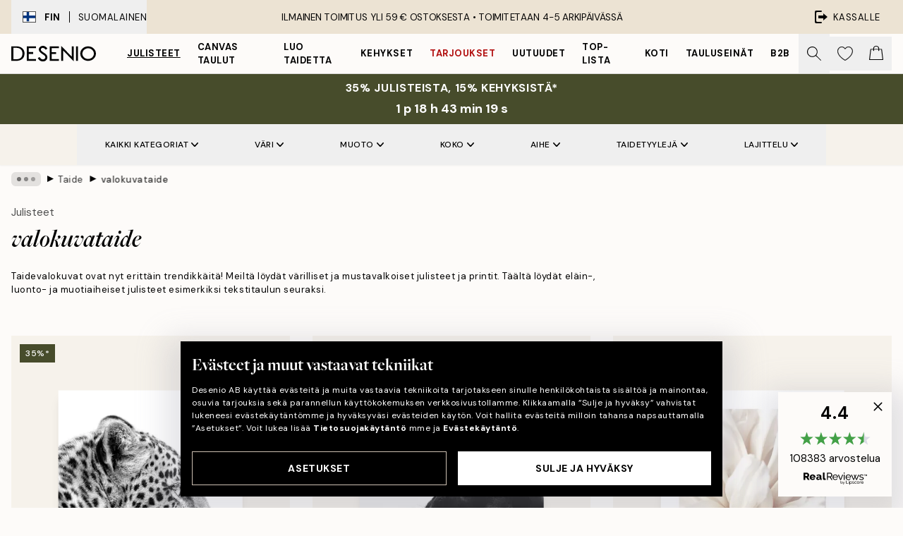

--- FILE ---
content_type: text/html; charset=utf-8
request_url: https://desenio.fi/julisteet-ja-printit/taide/valokuvat/
body_size: 61803
content:
<!DOCTYPE html><html dir="ltr" lang="fi"><head><title>Trendikäs valokuvataide | Valokuvajulisteita | Desenio.fi</title><meta name="description" content="Valokuvat ja julisteet / taulut valokuvataiteella. Olemme valinneet tyylipuhtaita valokuvia julisteisiimme ja painaneet ne ensiluokkaiselle paksulle paperille. Meiltä löydät valokuvajulisteet sekä mustavalkoisilla että värivalokuvilla. Osta julisteet ja p"/><meta charSet="utf-8"/><meta name="viewport" content="initial-scale=1.0, width=device-width"/><link rel="canonical" href="https://desenio.fi/julisteet-ja-printit/taide/valokuvat/"/><link rel="alternate" hrefLang="en-gb" href="https://desenio.co.uk/posters-prints/art-prints/photographs/"/><link rel="alternate" hrefLang="da-dk" href="https://desenio.dk/plakater-og-posters/plakater-kunsttryk/fotokunst-plakater/"/><link rel="alternate" hrefLang="de-de" href="https://desenio.de/poster/kunstdrucken/fotografien/"/><link rel="alternate" hrefLang="de-at" href="https://desenio.at/poster/kunstdrucken/fotografien/"/><link rel="alternate" hrefLang="sv-se" href="https://desenio.se/posters/konststilar/fotografier-prints/"/><link rel="alternate" hrefLang="it-it" href="https://desenio.it/poster/arte-poster/fotografia-poster/"/><link rel="alternate" hrefLang="fi-fi" href="https://desenio.fi/julisteet-ja-printit/taide/valokuvat/"/><link rel="alternate" hrefLang="fr-fr" href="https://desenio.fr/affiches/art-et-illustration/photographie-art/"/><link rel="alternate" hrefLang="nl-nl" href="https://desenio.nl/posters/kunst-posters/fotos/"/><link rel="alternate" hrefLang="no-no" href="https://desenio.no/posters-og-plakater/kunsttrykk/fotografier/"/><link rel="alternate" hrefLang="en-ie" href="https://desenio.ie/posters-prints/art-prints/photographs/"/><link rel="alternate" hrefLang="pl-pl" href="https://desenio.pl/plakaty/sztuka/fotografia/"/><link rel="alternate" hrefLang="en-hu" href="https://desenio.eu/prints/art-prints/photographs/"/><link rel="alternate" hrefLang="es-es" href="https://desenio.es/posters/arte/fotografias/"/><link rel="alternate" hrefLang="en-us" href="https://desenio.com/posters-prints/art-prints/photographs/"/><link rel="alternate" hrefLang="en-ca" href="https://desenio.ca/posters-prints/art-prints/photographs/"/><link rel="alternate" hrefLang="en-jp" href="https://desenio.jp/posters-prints/art-prints/photographs/"/><link rel="alternate" hrefLang="ko-kr" href="https://desenio.kr/posters-prints/art-prints/photographs/"/><link rel="alternate" hrefLang="en-au" href="https://desenio.com.au/posters-prints/art-prints/photographs/"/><link rel="alternate" hrefLang="cs-cz" href="https://desenio.cz/plakaty/umelecke-motivy/fotograficke-umeni/"/><link rel="alternate" hrefLang="el-gr" href="https://desenio.gr/poster/techni/fotografies/"/><link rel="alternate" hrefLang="pt-pt" href="https://desenio.pt/posters/arte/arte-fotografica/"/><link rel="alternate" hrefLang="sk-sk" href="https://desenio.sk/plagaty/umelecke-motivy/umelecke-fotografie/"/><link rel="alternate" hrefLang="de-ch" href="https://desenio.ch/de-ch/poster/kunstdrucken/fotografien/"/><link rel="alternate" hrefLang="fr-ch" href="https://desenio.ch/fr-ch/affiches/art-et-illustration/photographie-art/"/><link rel="alternate" hrefLang="it-ch" href="https://desenio.ch/it-ch/poster/arte-poster/fotografia-poster/"/><link rel="alternate" hrefLang="de-be" href="https://desenio.be/de-be/poster/kunstdrucken/fotografien/"/><link rel="alternate" hrefLang="nl-be" href="https://desenio.be/nl-be/posters/kunst-posters/fotos/"/><link rel="alternate" hrefLang="fr-be" href="https://desenio.be/fr-be/affiches/art-et-illustration/photographie-art/"/><link rel="alternate" hrefLang="es-us" href="https://desenio.com/es-us/posters/arte/fotografias/"/><link rel="alternate" hrefLang="fr-ca" href="https://desenio.ca/fr-ca/affiches/art-et-illustration/photographie-art/"/><link rel="alternate" hrefLang="x-default" href="https://desenio.com/posters-prints/art-prints/photographs/"/><meta property="og:description" content="Valokuvat ja julisteet / taulut valokuvataiteella. Olemme valinneet tyylipuhtaita valokuvia julisteisiimme ja painaneet ne ensiluokkaiselle paksulle paperille. Meiltä löydät valokuvajulisteet sekä mustavalkoisilla että värivalokuvilla. Osta julisteet ja p"/><meta property="og:url" content="https://desenio.fi/julisteet-ja-printit/taide/valokuvat/"/><meta property="og:site_name" content="Desenio"/><link rel="preload" href="/_next/static/media/logo.9c4c515a.svg" as="image" fetchpriority="high"/><link rel="preload" href="/_next/static/media/search.6ab51709.svg" as="image" fetchpriority="high"/><link rel="preload" href="/_next/static/media/bag-outline.2ac31710.svg" as="image" fetchpriority="high"/><link rel="preload" as="image" imageSrcSet="https://media.desenio.com/site_images/6859721e77e838b230d35bac_1288572522_10656-8.jpg?auto=compress%2Cformat&amp;fit=max&amp;w=256 256w, https://media.desenio.com/site_images/6859721e77e838b230d35bac_1288572522_10656-8.jpg?auto=compress%2Cformat&amp;fit=max&amp;w=384 384w, https://media.desenio.com/site_images/6859721e77e838b230d35bac_1288572522_10656-8.jpg?auto=compress%2Cformat&amp;fit=max&amp;w=640 640w, https://media.desenio.com/site_images/6859721e77e838b230d35bac_1288572522_10656-8.jpg?auto=compress%2Cformat&amp;fit=max&amp;w=750 750w, https://media.desenio.com/site_images/6859721e77e838b230d35bac_1288572522_10656-8.jpg?auto=compress%2Cformat&amp;fit=max&amp;w=828 828w, https://media.desenio.com/site_images/6859721e77e838b230d35bac_1288572522_10656-8.jpg?auto=compress%2Cformat&amp;fit=max&amp;w=1080 1080w, https://media.desenio.com/site_images/6859721e77e838b230d35bac_1288572522_10656-8.jpg?auto=compress%2Cformat&amp;fit=max&amp;w=1200 1200w, https://media.desenio.com/site_images/6859721e77e838b230d35bac_1288572522_10656-8.jpg?auto=compress%2Cformat&amp;fit=max&amp;w=1920 1920w, https://media.desenio.com/site_images/6859721e77e838b230d35bac_1288572522_10656-8.jpg?auto=compress%2Cformat&amp;fit=max&amp;w=2048 2048w, https://media.desenio.com/site_images/6859721e77e838b230d35bac_1288572522_10656-8.jpg?auto=compress%2Cformat&amp;fit=max&amp;w=3840 3840w" imageSizes="25vw" fetchpriority="high"/><link rel="preload" as="image" imageSrcSet="https://media.desenio.com/site_images/6859a19ba9ff5c24497a524b_125235253_2273-8.jpg?auto=compress%2Cformat&amp;fit=max&amp;w=256 256w, https://media.desenio.com/site_images/6859a19ba9ff5c24497a524b_125235253_2273-8.jpg?auto=compress%2Cformat&amp;fit=max&amp;w=384 384w, https://media.desenio.com/site_images/6859a19ba9ff5c24497a524b_125235253_2273-8.jpg?auto=compress%2Cformat&amp;fit=max&amp;w=640 640w, https://media.desenio.com/site_images/6859a19ba9ff5c24497a524b_125235253_2273-8.jpg?auto=compress%2Cformat&amp;fit=max&amp;w=750 750w, https://media.desenio.com/site_images/6859a19ba9ff5c24497a524b_125235253_2273-8.jpg?auto=compress%2Cformat&amp;fit=max&amp;w=828 828w, https://media.desenio.com/site_images/6859a19ba9ff5c24497a524b_125235253_2273-8.jpg?auto=compress%2Cformat&amp;fit=max&amp;w=1080 1080w, https://media.desenio.com/site_images/6859a19ba9ff5c24497a524b_125235253_2273-8.jpg?auto=compress%2Cformat&amp;fit=max&amp;w=1200 1200w, https://media.desenio.com/site_images/6859a19ba9ff5c24497a524b_125235253_2273-8.jpg?auto=compress%2Cformat&amp;fit=max&amp;w=1920 1920w, https://media.desenio.com/site_images/6859a19ba9ff5c24497a524b_125235253_2273-8.jpg?auto=compress%2Cformat&amp;fit=max&amp;w=2048 2048w, https://media.desenio.com/site_images/6859a19ba9ff5c24497a524b_125235253_2273-8.jpg?auto=compress%2Cformat&amp;fit=max&amp;w=3840 3840w" imageSizes="25vw" fetchpriority="high"/><link rel="preload" as="image" imageSrcSet="https://media.desenio.com/site_images/685c50ac9ba509224c947ff4_1791003530_16471-8.jpg?auto=compress%2Cformat&amp;fit=max&amp;w=256 256w, https://media.desenio.com/site_images/685c50ac9ba509224c947ff4_1791003530_16471-8.jpg?auto=compress%2Cformat&amp;fit=max&amp;w=384 384w, https://media.desenio.com/site_images/685c50ac9ba509224c947ff4_1791003530_16471-8.jpg?auto=compress%2Cformat&amp;fit=max&amp;w=640 640w, https://media.desenio.com/site_images/685c50ac9ba509224c947ff4_1791003530_16471-8.jpg?auto=compress%2Cformat&amp;fit=max&amp;w=750 750w, https://media.desenio.com/site_images/685c50ac9ba509224c947ff4_1791003530_16471-8.jpg?auto=compress%2Cformat&amp;fit=max&amp;w=828 828w, https://media.desenio.com/site_images/685c50ac9ba509224c947ff4_1791003530_16471-8.jpg?auto=compress%2Cformat&amp;fit=max&amp;w=1080 1080w, https://media.desenio.com/site_images/685c50ac9ba509224c947ff4_1791003530_16471-8.jpg?auto=compress%2Cformat&amp;fit=max&amp;w=1200 1200w, https://media.desenio.com/site_images/685c50ac9ba509224c947ff4_1791003530_16471-8.jpg?auto=compress%2Cformat&amp;fit=max&amp;w=1920 1920w, https://media.desenio.com/site_images/685c50ac9ba509224c947ff4_1791003530_16471-8.jpg?auto=compress%2Cformat&amp;fit=max&amp;w=2048 2048w, https://media.desenio.com/site_images/685c50ac9ba509224c947ff4_1791003530_16471-8.jpg?auto=compress%2Cformat&amp;fit=max&amp;w=3840 3840w" imageSizes="25vw" fetchpriority="high"/><link rel="preload" as="image" imageSrcSet="https://media.desenio.com/site_images/685c4aa65bc2e6c81f1cc1ce_1765737685_16313-8.jpg?auto=compress%2Cformat&amp;fit=max&amp;w=256 256w, https://media.desenio.com/site_images/685c4aa65bc2e6c81f1cc1ce_1765737685_16313-8.jpg?auto=compress%2Cformat&amp;fit=max&amp;w=384 384w, https://media.desenio.com/site_images/685c4aa65bc2e6c81f1cc1ce_1765737685_16313-8.jpg?auto=compress%2Cformat&amp;fit=max&amp;w=640 640w, https://media.desenio.com/site_images/685c4aa65bc2e6c81f1cc1ce_1765737685_16313-8.jpg?auto=compress%2Cformat&amp;fit=max&amp;w=750 750w, https://media.desenio.com/site_images/685c4aa65bc2e6c81f1cc1ce_1765737685_16313-8.jpg?auto=compress%2Cformat&amp;fit=max&amp;w=828 828w, https://media.desenio.com/site_images/685c4aa65bc2e6c81f1cc1ce_1765737685_16313-8.jpg?auto=compress%2Cformat&amp;fit=max&amp;w=1080 1080w, https://media.desenio.com/site_images/685c4aa65bc2e6c81f1cc1ce_1765737685_16313-8.jpg?auto=compress%2Cformat&amp;fit=max&amp;w=1200 1200w, https://media.desenio.com/site_images/685c4aa65bc2e6c81f1cc1ce_1765737685_16313-8.jpg?auto=compress%2Cformat&amp;fit=max&amp;w=1920 1920w, https://media.desenio.com/site_images/685c4aa65bc2e6c81f1cc1ce_1765737685_16313-8.jpg?auto=compress%2Cformat&amp;fit=max&amp;w=2048 2048w, https://media.desenio.com/site_images/685c4aa65bc2e6c81f1cc1ce_1765737685_16313-8.jpg?auto=compress%2Cformat&amp;fit=max&amp;w=3840 3840w" imageSizes="25vw" fetchpriority="high"/><link rel="preload" as="image" imageSrcSet="https://media.desenio.com/site_images/685b24036e3c869838332420_399246035_14500-8.jpg?auto=compress%2Cformat&amp;fit=max&amp;w=256 256w, https://media.desenio.com/site_images/685b24036e3c869838332420_399246035_14500-8.jpg?auto=compress%2Cformat&amp;fit=max&amp;w=384 384w, https://media.desenio.com/site_images/685b24036e3c869838332420_399246035_14500-8.jpg?auto=compress%2Cformat&amp;fit=max&amp;w=640 640w, https://media.desenio.com/site_images/685b24036e3c869838332420_399246035_14500-8.jpg?auto=compress%2Cformat&amp;fit=max&amp;w=750 750w, https://media.desenio.com/site_images/685b24036e3c869838332420_399246035_14500-8.jpg?auto=compress%2Cformat&amp;fit=max&amp;w=828 828w, https://media.desenio.com/site_images/685b24036e3c869838332420_399246035_14500-8.jpg?auto=compress%2Cformat&amp;fit=max&amp;w=1080 1080w, https://media.desenio.com/site_images/685b24036e3c869838332420_399246035_14500-8.jpg?auto=compress%2Cformat&amp;fit=max&amp;w=1200 1200w, https://media.desenio.com/site_images/685b24036e3c869838332420_399246035_14500-8.jpg?auto=compress%2Cformat&amp;fit=max&amp;w=1920 1920w, https://media.desenio.com/site_images/685b24036e3c869838332420_399246035_14500-8.jpg?auto=compress%2Cformat&amp;fit=max&amp;w=2048 2048w, https://media.desenio.com/site_images/685b24036e3c869838332420_399246035_14500-8.jpg?auto=compress%2Cformat&amp;fit=max&amp;w=3840 3840w" imageSizes="25vw" fetchpriority="high"/><link rel="preload" as="image" imageSrcSet="https://media.desenio.com/site_images/685ac459e552fc706df538a5_135331195_11977-8.jpg?auto=compress%2Cformat&amp;fit=max&amp;w=256 256w, https://media.desenio.com/site_images/685ac459e552fc706df538a5_135331195_11977-8.jpg?auto=compress%2Cformat&amp;fit=max&amp;w=384 384w, https://media.desenio.com/site_images/685ac459e552fc706df538a5_135331195_11977-8.jpg?auto=compress%2Cformat&amp;fit=max&amp;w=640 640w, https://media.desenio.com/site_images/685ac459e552fc706df538a5_135331195_11977-8.jpg?auto=compress%2Cformat&amp;fit=max&amp;w=750 750w, https://media.desenio.com/site_images/685ac459e552fc706df538a5_135331195_11977-8.jpg?auto=compress%2Cformat&amp;fit=max&amp;w=828 828w, https://media.desenio.com/site_images/685ac459e552fc706df538a5_135331195_11977-8.jpg?auto=compress%2Cformat&amp;fit=max&amp;w=1080 1080w, https://media.desenio.com/site_images/685ac459e552fc706df538a5_135331195_11977-8.jpg?auto=compress%2Cformat&amp;fit=max&amp;w=1200 1200w, https://media.desenio.com/site_images/685ac459e552fc706df538a5_135331195_11977-8.jpg?auto=compress%2Cformat&amp;fit=max&amp;w=1920 1920w, https://media.desenio.com/site_images/685ac459e552fc706df538a5_135331195_11977-8.jpg?auto=compress%2Cformat&amp;fit=max&amp;w=2048 2048w, https://media.desenio.com/site_images/685ac459e552fc706df538a5_135331195_11977-8.jpg?auto=compress%2Cformat&amp;fit=max&amp;w=3840 3840w" imageSizes="25vw" fetchpriority="high"/><link rel="preload" href="/_next/static/media/heart-outline.390ce03b.svg" as="image" fetchpriority="high"/><meta name="next-head-count" content="50"/><link rel="shortcut icon" href="/favicon.ico" type="image/x-icon"/><link rel="mask-icon" href="/mask-icon.svg" color="black"/><link rel="apple-touch-icon" href="/touch-icon.png"/><meta name="theme-color" content="#eee" media="(prefers-color-scheme: light)"/><meta name="theme-color" content="#000" media="(prefers-color-scheme: dark)"/><meta name="theme-color" content="#eee"/><meta name="google" content="notranslate"/><link rel="preload" href="/_next/static/css/dafcae49c650c990.css" as="style" crossorigin="anonymous"/><link rel="stylesheet" href="/_next/static/css/dafcae49c650c990.css" crossorigin="anonymous" data-n-g=""/><link rel="preload" href="/_next/static/css/833f48369b64c52b.css" as="style" crossorigin="anonymous"/><link rel="stylesheet" href="/_next/static/css/833f48369b64c52b.css" crossorigin="anonymous" data-n-p=""/><noscript data-n-css=""></noscript><script defer="" crossorigin="anonymous" nomodule="" src="/_next/static/chunks/polyfills-42372ed130431b0a.js"></script><script defer="" src="/_next/static/chunks/5667.b29e61275f8108a4.js" crossorigin="anonymous"></script><script defer="" src="/_next/static/chunks/3444.baac915d921c3c13.js" crossorigin="anonymous"></script><script defer="" src="/_next/static/chunks/1899.af33a333efc43a50.js" crossorigin="anonymous"></script><script src="/_next/static/chunks/webpack-8caf65f1c1ffda67.js" defer="" crossorigin="anonymous"></script><script src="/_next/static/chunks/framework-2e93983b0e889e06.js" defer="" crossorigin="anonymous"></script><script src="/_next/static/chunks/main-b0a0f65d9ac069d8.js" defer="" crossorigin="anonymous"></script><script src="/_next/static/chunks/pages/_app-4c9fab92a5e08e0a.js" defer="" crossorigin="anonymous"></script><script src="/_next/static/chunks/6577-29b08a669c31dea3.js" defer="" crossorigin="anonymous"></script><script src="/_next/static/chunks/9111-627649a45d346422.js" defer="" crossorigin="anonymous"></script><script src="/_next/static/chunks/2120-aafe4bba91c54a60.js" defer="" crossorigin="anonymous"></script><script src="/_next/static/chunks/9107-dc0f0ec37167899a.js" defer="" crossorigin="anonymous"></script><script src="/_next/static/chunks/7765-30918bd330e8bf56.js" defer="" crossorigin="anonymous"></script><script src="/_next/static/chunks/8156-82ecc9b3b461e62a.js" defer="" crossorigin="anonymous"></script><script src="/_next/static/chunks/8464-ec573c58fad3a5b4.js" defer="" crossorigin="anonymous"></script><script src="/_next/static/chunks/pages/%5B...slug%5D-43ccf7e6435817dc.js" defer="" crossorigin="anonymous"></script><script src="/_next/static/Qe2VDIFxesAUyeHIpC9Dc/_buildManifest.js" defer="" crossorigin="anonymous"></script><script src="/_next/static/Qe2VDIFxesAUyeHIpC9Dc/_ssgManifest.js" defer="" crossorigin="anonymous"></script></head><body class="notranslate" lang="fi"><noscript><iframe title="Google Tag Manager" src="https://www.googletagmanager.com/ns.html?id=GTM-PMNSHMZ" height="0" width="0" style="display:none;visibility:hidden"></iframe></noscript><div id="__loading-indicator"></div><div id="__next"><script>history.scrollRestoration = "manual"</script><div id="app" data-project="DS" class="__variable_6e5d6a __variable_0d9ce4 font-body flex min-h-full flex-col"><a href="#main" class="visually-hidden">Skip to main content.</a><aside id="status" class="relative z-40 h-8 bg-brand-cream px-4 w-content:h-12 z-40"><noscript class="flex-center absolute left-0 top-0 z-max flex h-full w-full bg-urgent text-tiny font-medium text-white w-content:text-sm">Ota JavaScript käyttöön aloittaaksesi ostokset!</noscript><div class="relative m-auto flex h-full max-w-header items-center justify-between"><button class="hidden h-full w-48 items-center py-1 w-content:flex"><div class="relative flex h-full items-center px-4 text-xs uppercase hover:bg-brand-ivory-900 hover:bg-opacity-10 ltr:-left-4 rtl:-right-4"><div class="relative me-3 flex border border-brand-900" style="min-height:15.4px;min-width:19px"><img alt="Finland flag icon" aria-hidden="true" loading="lazy" width="640" height="480" decoding="async" data-nimg="1" class="absolute h-full w-full object-cover" style="color:transparent" src="/_next/static/media/fi.3be6b378.svg"/></div><div class="flex h-4 items-center"><span class="font-bold" title="Finland">FIN</span><div role="separator" aria-orientation="vertical" class="mx-3 bg-black h-full" style="width:1px"></div>Suomalainen</div></div></button><span></span><div role="region" aria-label="Announcements" class="w-full h-full flex-1 relative"><ul class="flex w-full flex-center h-full"><li aria-posinset="1" aria-setsize="1" class="transition-opacity absolute w-full overflow-hidden flex flex-center opacity-100" style="transition-duration:500ms"><p class="truncate w-content:scale-90">ILMAINEN TOIMITUS YLI 59 € OSTOKSESTA •    TOIMITETAAN 4-5 ARKIPÄIVÄSSÄ</p></li></ul></div><a href="https://checkout.desenio.fi/checkout/" class="hidden h-full w-48 justify-end py-1 w-content:flex"><div class="relative flex items-center px-4 text-xs uppercase hover:bg-brand-ivory-900 hover:bg-opacity-10 ltr:-right-4 rtl:-left-4"><img alt="Checkout icon" aria-hidden="true" loading="lazy" width="18" height="18" decoding="async" data-nimg="1" class="rtl-mirror me-2" style="color:transparent" src="/_next/static/media/exit.97f80cf2.svg"/>Kassalle</div></a></div></aside><header role="banner" class="sticky top-0 z-30 border-b border-brand-500/50 bg-brand-white px-2 w-content:px-4" aria-label="Main navigation"><nav class="m-auto flex h-14 max-w-header" role="navigation"><div class="flex flex-1 w-content:hidden"></div><div class="flex min-w-fit items-center justify-center w-content:me-8 w-content:justify-start"><a class="flex items-center transition-opacity duration-300 active:hover:opacity-60 active:hover:transition-none active:hover:delay-0 opacity-100 w-content:delay-600" href="https://desenio.fi/"><img alt="Desenio Logo" fetchpriority="high" width="581" height="116" decoding="async" data-nimg="1" style="color:transparent;height:22.8px;width:120px" src="/_next/static/media/logo.9c4c515a.svg"/></a></div><section id="synapse-popover-group-Rr7b6" aria-label="Site Navigation" class="hide-scrollbar hidden h-full overflow-x-scroll transition-opacity w-content:flex opacity-100 w-content:delay-600"><div class="menu-test-desktop-variant static border-b border-transparent hover:border-black"><a class="popover-button flex-center flex flex-center flex h-full w-full text-nowrap flex items-center justify-center h-full px-3 text-xs font-bold uppercase font-body underline" id="synapse-popover-R6r7b6-button" aria-expanded="false" href="https://desenio.fi/julisteet-ja-printit/">Julisteet</a></div><div class="menu-test-desktop-variant static border-b border-transparent hover:border-black"><a class="popover-button flex-center flex flex-center flex h-full w-full text-nowrap flex items-center justify-center h-full px-3 text-xs font-bold uppercase font-body" id="synapse-popover-Rar7b6-button" aria-expanded="false" href="https://desenio.fi/kanvaasi/">Canvas Taulut</a></div><div class="menu-test-desktop-variant static border-b border-transparent hover:border-black"><a class="popover-button flex-center flex flex-center flex h-full w-full text-nowrap flex items-center justify-center h-full px-3 text-xs font-bold uppercase font-body" id="synapse-popover-Rer7b6-button" aria-expanded="false" href="https://desenio.fi/julisteet-ja-printit/luo-taidetta/">Luo taidetta</a></div><div class="menu-test-desktop-variant static border-b border-transparent hover:border-black"><a class="popover-button flex-center flex flex-center flex h-full w-full text-nowrap flex items-center justify-center h-full px-3 text-xs font-bold uppercase font-body" id="synapse-popover-Rir7b6-button" aria-expanded="false" href="https://desenio.fi/kehykset/">Kehykset</a></div><div class="menu-test-desktop-variant static border-b border-transparent hover:border-black"><a class="popover-button flex-center flex flex-center flex h-full w-full text-nowrap flex items-center justify-center h-full px-3 text-xs font-bold uppercase font-body text-urgent" id="synapse-popover-Rmr7b6-button" aria-expanded="false" href="https://desenio.fi/ale/">Tarjoukset</a></div><div class="menu-test-desktop-variant static border-b border-transparent hover:border-black"><a class="popover-button flex-center flex flex-center flex h-full w-full text-nowrap flex items-center justify-center h-full px-3 text-xs font-bold uppercase font-body" id="synapse-popover-Rqr7b6-button" aria-expanded="false" href="https://desenio.fi/uutuudet/">Uutuudet</a></div><div class="menu-test-desktop-variant static border-b border-transparent hover:border-black"><a class="popover-button flex-center flex flex-center flex h-full w-full text-nowrap flex items-center justify-center h-full px-3 text-xs font-bold uppercase font-body" id="synapse-popover-Rur7b6-button" aria-expanded="false" href="https://desenio.fi/julisteet-ja-printit/suosituimmat-tuotteet/">Top-lista</a></div><div class="menu-test-desktop-variant static border-b border-transparent hover:border-black"><a class="popover-button flex-center flex flex-center flex h-full w-full text-nowrap flex items-center justify-center h-full px-3 text-xs font-bold uppercase font-body" id="synapse-popover-R12r7b6-button" aria-expanded="false" href="https://desenio.fi/koti/">Koti</a></div><div class="menu-test-desktop-variant static border-b border-transparent hover:border-black"><a class="popover-button flex-center flex flex-center flex h-full w-full text-nowrap flex items-center justify-center h-full px-3 text-xs font-bold uppercase font-body" id="synapse-popover-R16r7b6-button" aria-expanded="false" href="https://desenio.fi/tauluseinat/">Tauluseinät</a></div><div class="menu-test-desktop-variant static border-b border-transparent hover:border-black"><a class="popover-button flex-center flex flex-center flex h-full w-full text-nowrap flex items-center justify-center h-full px-3 text-xs font-bold uppercase font-body" id="synapse-popover-R1ar7b6-button" aria-expanded="false" href="https://desenio.fi/desenio-b2b/">B2B</a></div></section><div class="flex flex-1"><div class="ms-auto flex items-center transition-opacity duration-300 opacity-100 delay-600"><div class="relative flex h-full items-center"><button class="group hidden h-full w-11 items-center justify-center transition-opacity duration-300 w-content:flex opacity-100 w-content:delay-600" aria-label="Hae"><img alt="Search icon" aria-hidden="true" fetchpriority="high" width="20" height="20" decoding="async" data-nimg="1" class="duration-150 xl:group-hover:opacity-75" style="color:transparent" src="/_next/static/media/search.6ab51709.svg"/></button><div class="relative flex h-full items-center" id="synapse-icons-end-R1b7b6-shopping-menu-wrapper"><button class="flex items-center justify-center relative w-11 h-12 animate" tabindex="0" aria-expanded="false" aria-controls="shopping-menu-container__wishlist" aria-label="Show products in Wishlist"><img alt="Icon ends icon" aria-hidden="true" fetchpriority="high" width="144" height="132" decoding="async" data-nimg="1" style="color:transparent;width:22px;height:20px" src="/_next/static/media/heart-outline.390ce03b.svg"/></button><button class="flex items-center justify-center relative w-11 h-12" tabindex="0" aria-expanded="false" aria-controls="shopping-menu-container__cart" aria-label="Show products in Cart"><img alt="Empty cart icon" aria-hidden="true" fetchpriority="high" width="121" height="140" decoding="async" data-nimg="1" style="color:transparent;width:20px;height:20px;position:relative;top:-1px" src="/_next/static/media/bag-outline.2ac31710.svg"/></button></div></div></div></div></nav></header><div id="promotional-banner" class="sticky top-0 z-20" style="top:0px"><a href="https://desenio.fi/promotion/ale/"><aside aria-labelledby="synapse-promotional-banner-Rc7b6-title" class="flex flex-col flex-center py-2 px-4 z-20 text-center group" style="background:#474c2b;color:#fff"><div class="max-w-header relative w-full"><div class="flex flex-col px-8"><span id="synapse-promotional-banner-Rc7b6-title" class="uppercase font-bold text-md">35% julisteista, 15% kehyksistä*</span></div><div class="hidden sm:block" style="background:#474c2b;color:#fff"><time dateTime="2026-01-22" class="flex pt-1 font-bold flex-center text-[18px]"><span class="mx-1" aria-hidden="true">0 min <!-- -->0 s</span><span class="visually-hidden">Voimassa asti: 2026-01-22</span></time></div></div></aside></a></div><a href="https://desenio.fi/promotion/ale/"><div class="-mt-2 pb-2 sm:mt-0 sm:hidden sm:pb-0" style="background:#474c2b;color:#fff"><time dateTime="2026-01-22" class="flex pt-1 font-bold flex-center text-[18px]"><span class="mx-1" aria-hidden="true">0 min</span><span class="mx-1" aria-hidden="true">0 s</span><span class="visually-hidden">Voimassa asti: 2026-01-22</span></time></div></a><span></span><main id="main" class="flex-1"><script type="application/ld+json">{
        "@context": "http://schema.org/",
        "@type": "CollectionPage",
        "name": "Trendikäs valokuvataide | Valokuvajulisteita | Desenio.fi",
        "headline": "valokuvataide",
        "description":
          "Tervetuloa Desenion Valokuvataide-kategoriaan! Valokuvataide on viime vuosien aikana kasvanut laajaksi sisustustrendiksi ja kiinnostus ammattilaisvalokuvia kohtaan kasvaa nopeasti. Deseniolta l&ouml;yd&auml;t valokuvajulisteet kaikentyyppisell&auml; valokuvataiteella, jotka tekev&auml;t kodistasi v&auml;litt&ouml;m&auml;sti el&auml;v&auml;mm&auml;n ja persoonallisemman.  Valokuvataide on rakastettu taidemuoto, joka on ollut olemassa jo vuosikymmeni&auml;, mutta joka edelleen koskettaa ja lumoaa katsojansa. Valokuvilla voit vangita ilmeit&auml; ja hetki&auml; paremmin kuin mill&auml;&auml;n muulla. Tutustu yhteen maailman suurimmista taidemuodoista meill&auml; Deseniolla.   &nbsp;   Sisusta valokuvatauluilla  Tutustu upeisiin erityylisiin valokuvatauluihin ja valokuva-aiheisiin! Valokuvataide-kategoriaamme olemme koonneet kaikki julisteemme valokuvista ja valokuva-aiheista sek&auml; v&auml;rillisin&auml; ett&auml; mustavalkoisina. Sielt&auml; l&ouml;yd&auml;t valokuvajulisteita maisemista ja villiel&auml;imist&auml; aina urbaaneihin kaupunkikuviin valokuvina kaupungeista, rakennuksista ja ihmisist&auml;. Kerro valokuvillamme eri puolilta maailmaa, kuka olet.  On monia tapoja sisustaa valokuvilla. K&auml;yt&auml; mustavalkoisia julisteita tyylikk&auml;&auml;seen yksiv&auml;riseen sisutukseen, koordinoi aiheet v&auml;reitt&auml;in tai sekoita vapaasti eri v&auml;rej&auml; el&auml;v&auml;mp&auml;&auml; taulusein&auml;&auml; varten. Valinta on sinun, vain mielikuvitus (ja sein&auml;tilasi) asettaa rajat!",
        "breadcrumb": {
          "@type": "BreadcrumbList",
          "itemListElement": [{"@type":"ListItem","item":{"@id":"https://desenio.fi/","name":"Desenio"},"position":1},{"@type":"ListItem","item":{"@id":"https://desenio.fi/julisteet-ja-printit/","name":"Julisteet"},"position":2},{"@type":"ListItem","item":{"@id":"https://desenio.fi/julisteet-ja-printit/taide/","name":"Taide"},"position":3},{"@type":"ListItem","item":{"@id":"https://desenio.fi/julisteet-ja-printit/taide/valokuvat/","name":"valokuvataide"},"position":4}]
        },
        "url": "https://desenio.fi/julisteet-ja-printit/taide/valokuvat/",
        "potentialAction": {
          "@type": "SearchAction",
          "target": "https://desenio.fi/search/?query={term}",
          "query": "required",
          "query-input": "required name=term"
        },
        "mainEntity": {
          "@type": "ItemList",
          "url": "https://desenio.fi/julisteet-ja-printit/taide/valokuvat/",
          "numberOfItems": 1507,
          "itemListOrder": "https://schema.org/ItemListUnordered",
          "itemListElement": [{"@type":"ListItem","position":1,"item":{"@type":"Product","name":"Leopard Profile Juliste","description":"Leopard Profile Juliste","sku":"10656-8","image":"https://media.desenio.com/site_images/6859721e77e838b230d35bac_1288572522_10656-8.jpg","url":"https://desenio.fi/julisteet-ja-printit/mustavalkoiset/leopard-profile-juliste/","brand":{"@type":"Brand","name":"Desenio"}}},{"@type":"ListItem","position":2,"item":{"@type":"Product","name":"Black Panther Juliste","description":"Black Panther Juliste","sku":"2273-8","image":"https://media.desenio.com/site_images/6859a19ba9ff5c24497a524b_125235253_2273-8.jpg","url":"https://desenio.fi/julisteet-ja-printit/taide/valokuvat/black-panther-juliste/","brand":{"@type":"Brand","name":"Desenio"}}},{"@type":"ListItem","position":3,"item":{"@type":"Product","name":"Close Up Blossom Juliste","description":"Close Up Blossom Juliste","sku":"16471-6","image":"https://media.desenio.com/site_images/685c50ac9ba509224c947ff4_1791003530_16471-8.jpg","url":"https://desenio.fi/julisteet-ja-printit/kasvit/kukat/close-up-blossom-juliste/","brand":{"@type":"Brand","name":"Desenio"}}},{"@type":"ListItem","position":4,"item":{"@type":"Product","name":"Cottongrass Juliste","description":"Cottongrass Juliste","sku":"16313-14","image":"https://media.desenio.com/site_images/685c4aa65bc2e6c81f1cc1ce_1765737685_16313-8.jpg","url":"https://desenio.fi/julisteet-ja-printit/kasvit/cottongrass-juliste/","brand":{"@type":"Brand","name":"Desenio"}}},{"@type":"ListItem","position":5,"item":{"@type":"Product","name":"Waves of Silence Juliste","description":"Waves of Silence Juliste","sku":"14500-1","image":"https://media.desenio.com/site_images/685b24036e3c869838332420_399246035_14500-8.jpg","url":"https://desenio.fi/julisteet-ja-printit/luonto/waves-of-silence-juliste/","brand":{"@type":"Brand","name":"Desenio"}}},{"@type":"ListItem","position":6,"item":{"@type":"Product","name":"Brigitte Bardot Juliste","description":"Brigitte Bardot Juliste","sku":"11977-2","image":"https://media.desenio.com/site_images/685ac459e552fc706df538a5_135331195_11977-8.jpg","url":"https://desenio.fi/julisteet-ja-printit/ikoniset-valokuvat/brigitte-bardot-juliste/","brand":{"@type":"Brand","name":"Desenio"}}},{"@type":"ListItem","position":7,"item":{"@type":"Product","name":"Paris Voyage Juliste","description":"Paris Voyage Juliste","sku":"18713-8","image":"https://media.desenio.com/site_images/685d864397bfddc5cb9dab44_1370969440_18713-8.jpg","url":"https://desenio.fi/julisteet-ja-printit/muoti/paris-voyage-juliste/","brand":{"@type":"Brand","name":"Desenio"}}},{"@type":"ListItem","position":8,"item":{"@type":"Product","name":"B&W Legs Juliste","description":"B&W Legs Juliste","sku":"14483-5","image":"https://media.desenio.com/site_images/685b236b20f7978d2595c931_1308388757_14483-8.jpg","url":"https://desenio.fi/julisteet-ja-printit/taide/valokuvat/mustavalkoiset-valokuvat/bw-legs-juliste/","brand":{"@type":"Brand","name":"Desenio"}}},{"@type":"ListItem","position":9,"item":{"@type":"Product","name":"Dogue No2 Juliste","description":"Dogue No2 Juliste","sku":"20028-5","image":"https://media.desenio.com/site_images/690db4d0be96fb72d99578bd_1792830742_20028-8.jpg","url":"https://desenio.fi/julisteet-ja-printit/hyonteiset-ja-elaimet/dogue-no2-juliste/","brand":{"@type":"Brand","name":"Desenio"}}},{"@type":"ListItem","position":10,"item":{"@type":"Product","name":"Pippi Longstocking on the Horse Juliste","description":"Pippi Longstocking on the Horse Juliste","sku":"PS52988-1","image":"https://media.desenio.com/site_images/686305b6603ad773cc39b13c_173404804_PS52988-8.jpg","url":"https://desenio.fi/julisteet-ja-printit/lapset-ja-nuoret/kuuluisat-hahmot/astrid-lindgren/pippi-longstocking-on-the-horse-juliste/","brand":{"@type":"Brand","name":"Desenio"}}},{"@type":"ListItem","position":11,"item":{"@type":"Product","name":"Pippi Longstocking Eats Spaghetti Juliste","description":"Pippi Longstocking Eats Spaghetti Juliste","sku":"PS52990-8","image":"https://media.desenio.com/site_images/686305cd25436f8361d762c3_1950092918_PS52990-8.jpg","url":"https://desenio.fi/julisteet-ja-printit/lapset-ja-nuoret/kuuluisat-hahmot/astrid-lindgren/pippi-longstocking-eats-spaghetti-juliste/","brand":{"@type":"Brand","name":"Desenio"}}},{"@type":"ListItem","position":12,"item":{"@type":"Product","name":"Amaryllis in Red Juliste","description":"Amaryllis in Red Juliste","sku":"18650-5","image":"https://media.desenio.com/site_images/685d83949ba509224c94c386_250492340_18650-8.jpg","url":"https://desenio.fi/julisteet-ja-printit/kasvit/kukat/amaryllis-in-red-juliste/","brand":{"@type":"Brand","name":"Desenio"}}},{"@type":"ListItem","position":13,"item":{"@type":"Product","name":"Afternoon Lemons Juliste","description":"Afternoon Lemons Juliste","sku":"19352-8","image":"https://media.desenio.com/site_images/685d9b11caacebb10a60c9fc_729902075_19352-8.jpg","url":"https://desenio.fi/julisteet-ja-printit/keittiotaulut/afternoon-lemons-juliste/","brand":{"@type":"Brand","name":"Desenio"}}},{"@type":"ListItem","position":14,"item":{"@type":"Product","name":"Amalfi Julistepaketti","description":"Amalfi Julistepaketti","sku":"SET0198-8","image":"https://media.desenio.com/site_images/691dc185b1bf53b859d820df_351200072_SET0198_main_image_DS.jpg","url":"https://desenio.fi/julisteet-ja-printit/julistepaketti/amalfi-julistepaketti/","brand":{"@type":"Brand","name":"Desenio"}}},{"@type":"ListItem","position":15,"item":{"@type":"Product","name":"Highlands Julistepaketti","description":"Highlands Julistepaketti","sku":"SET0201-8","image":"https://media.desenio.com/site_images/691dc18db1bf53b859d820e9_276087616_SET0201_main_image_DS.jpg","url":"https://desenio.fi/julisteet-ja-printit/julistepaketti/highlands-julistepaketti/","brand":{"@type":"Brand","name":"Desenio"}}},{"@type":"ListItem","position":16,"item":{"@type":"Product","name":"Forest Veil Julistepaketti","description":"Forest Veil Julistepaketti","sku":"SET0199-8","image":"https://media.desenio.com/site_images/691dc187f88564d332cbf7b9_1389385841_SET0199_main_image_DS.jpg","url":"https://desenio.fi/julisteet-ja-printit/julistepaketti/forest-veil-julistepaketti/","brand":{"@type":"Brand","name":"Desenio"}}},{"@type":"ListItem","position":17,"item":{"@type":"Product","name":"Nordic Candle Light Juliste","description":"Nordic Candle Light Juliste","sku":"19338-8","image":"https://media.desenio.com/site_images/685d9a7b67fd6077b6f2ea80_238573710_19338-8.jpg","url":"https://desenio.fi/julisteet-ja-printit/taide/valokuvat/nordic-candle-light-juliste/","brand":{"@type":"Brand","name":"Desenio"}}},{"@type":"ListItem","position":18,"item":{"@type":"Product","name":"Deep Green Forest Juliste","description":"Deep Green Forest Juliste","sku":"16900-6","image":"https://media.desenio.com/site_images/685c6b17690d8af12d51b61b_1362705957_16900-8.jpg","url":"https://desenio.fi/julisteet-ja-printit/luonto/metsat/deep-green-forest-juliste/","brand":{"@type":"Brand","name":"Desenio"}}},{"@type":"ListItem","position":19,"item":{"@type":"Product","name":"Golden Eucalyptus No1 Juliste","description":"Golden Eucalyptus No1 Juliste","sku":"14721-8","image":"https://media.desenio.com/site_images/685b33a3b9cc5cbf16082f0b_1115635099_14721-8.jpg","url":"https://desenio.fi/julisteet-ja-printit/kasvit/vihreat-kasvit/golden-eucalyptus-no1-juliste/","brand":{"@type":"Brand","name":"Desenio"}}},{"@type":"ListItem","position":20,"item":{"@type":"Product","name":"Kefalonia Door Juliste","description":"Kefalonia Door Juliste","sku":"14639-5","image":"https://media.desenio.com/site_images/67b04faba174bb03311b4f81_154145116_14639-8.jpg","url":"https://desenio.fi/julisteet-ja-printit/taide/valokuvat/kefalonia-door-juliste/","brand":{"@type":"Brand","name":"Desenio"}}},{"@type":"ListItem","position":21,"item":{"@type":"Product","name":"Nuns Smoking Juliste","description":"Nuns Smoking Juliste","sku":"15777-6","image":"https://media.desenio.com/site_images/685c37f78b7ca77dcb8a9df4_2110443447_15777-8.jpg","url":"https://desenio.fi/julisteet-ja-printit/taide/valokuvat/nuns-smoking-juliste/","brand":{"@type":"Brand","name":"Desenio"}}},{"@type":"ListItem","position":22,"item":{"@type":"Product","name":"Kurt Cobain Juliste","description":"Kurt Cobain Juliste","sku":"11966-14","image":"https://media.desenio.com/site_images/685ac3af6e3c869838330bb4_1497308889_11966-8.jpg","url":"https://desenio.fi/julisteet-ja-printit/ikoniset-valokuvat/kurt-cobain-juliste/","brand":{"@type":"Brand","name":"Desenio"}}},{"@type":"ListItem","position":23,"item":{"@type":"Product","name":"Girl In Window Juliste","description":"Girl In Window Juliste","sku":"3802-0","image":"https://media.desenio.com/site_images/6859d0766e3c86983832d8f7_989800642_3802-8.jpg","url":"https://desenio.fi/julisteet-ja-printit/mustavalkoiset/girl-in-window-juliste/","brand":{"@type":"Brand","name":"Desenio"}}},{"@type":"ListItem","position":24,"item":{"@type":"Product","name":"Flower Wall Juliste","description":"Flower Wall Juliste","sku":"10990-0","image":"https://media.desenio.com/site_images/68597be5227f10efd5fe4552_1621077373_10990-8.jpg","url":"https://desenio.fi/julisteet-ja-printit/taide/valokuvat/flower-wall-juliste/","brand":{"@type":"Brand","name":"Desenio"}}},{"@type":"ListItem","position":25,"item":{"@type":"Product","name":"Rosé Flowers Juliste","description":"Rosé Flowers Juliste","sku":"16075-5","image":"https://media.desenio.com/site_images/685c428f9ba509224c947cf8_1594441926_16075-8.jpg","url":"https://desenio.fi/julisteet-ja-printit/taide/valokuvat/rose-flowers-juliste-0/","brand":{"@type":"Brand","name":"Desenio"}}},{"@type":"ListItem","position":26,"item":{"@type":"Product","name":"Flowers and Gin Juliste","description":"Flowers and Gin Juliste","sku":"18399-5","image":"https://media.desenio.com/site_images/685d7b3d97bfddc5cb9da828_351465808_18399-8.jpg","url":"https://desenio.fi/julisteet-ja-printit/kasvit/kukat/flowers-and-gin-juliste/","brand":{"@type":"Brand","name":"Desenio"}}},{"@type":"ListItem","position":27,"item":{"@type":"Product","name":"Snowy Landscape Juliste","description":"Snowy Landscape Juliste","sku":"16576-5","image":"https://media.desenio.com/site_images/685c5c639ba509224c9482d1_815176282_16576-8.jpg","url":"https://desenio.fi/julisteet-ja-printit/sesonkijulisteet-ja-joulujulisteet/talvi/snowy-landscape-juliste/","brand":{"@type":"Brand","name":"Desenio"}}},{"@type":"ListItem","position":28,"item":{"@type":"Product","name":"Mid-Century Mushroom Juliste","description":"Mid-Century Mushroom Juliste","sku":"19707-8","image":"https://media.desenio.com/site_images/685da9438b7ca77dcb8af14c_1586446360_19707-8.jpg","url":"https://desenio.fi/julisteet-ja-printit/taide/valokuvat/mid-century-mushroom-juliste/","brand":{"@type":"Brand","name":"Desenio"}}},{"@type":"ListItem","position":29,"item":{"@type":"Product","name":"Fotoautomat Juliste","description":"Fotoautomat Juliste","sku":"19250-4","image":"https://media.desenio.com/site_images/685d96b1caacebb10a60c7e5_1084350524_19250-8.jpg","url":"https://desenio.fi/julisteet-ja-printit/taide/valokuvat/fotoautomat-juliste/","brand":{"@type":"Brand","name":"Desenio"}}},{"@type":"ListItem","position":30,"item":{"@type":"Product","name":"911 Classic Green Juliste","description":"911 Classic Green Juliste","sku":"19378-6","image":"https://media.desenio.com/site_images/685d9bf267fd6077b6f2eb49_1805841722_19378-8.jpg","url":"https://desenio.fi/julisteet-ja-printit/taide/valokuvat/911-classic-green-juliste/","brand":{"@type":"Brand","name":"Desenio"}}},{"@type":"ListItem","position":31,"item":{"@type":"Product","name":"Harry Potter™ - Hogwarts Juliste","description":"Harry Potter™ - Hogwarts Juliste","sku":"WB0008-8","image":"https://media.desenio.com/site_images/68631b037d2ae084e18280c8_1724649824_WB0008-8.jpg","url":"https://desenio.fi/julisteet-ja-printit/brandit/harry-potter/harry-potter-hogwarts-juliste/","brand":{"@type":"Brand","name":"Desenio"}}},{"@type":"ListItem","position":32,"item":{"@type":"Product","name":"Chilling Leopard Juliste","description":"Chilling Leopard Juliste","sku":"19151-8","image":"https://media.desenio.com/site_images/685d93638fdef2fa155e0d94_741907626_19151-8.jpg","url":"https://desenio.fi/julisteet-ja-printit/taide/valokuvat/chilling-leopard-juliste/","brand":{"@type":"Brand","name":"Desenio"}}},{"@type":"ListItem","position":33,"item":{"@type":"Product","name":"Runway Dogs Juliste","description":"Runway Dogs Juliste","sku":"18714-8","image":"https://media.desenio.com/site_images/685d864b8b7ca77dcb8ae913_1807954337_18714-8.jpg","url":"https://desenio.fi/julisteet-ja-printit/muoti/runway-dogs-juliste/","brand":{"@type":"Brand","name":"Desenio"}}},{"@type":"ListItem","position":34,"item":{"@type":"Product","name":"911 Classic Red Juliste","description":"911 Classic Red Juliste","sku":"19376-8","image":"https://media.desenio.com/site_images/685d9be397bfddc5cb9db15b_1508808501_19376-8.jpg","url":"https://desenio.fi/julisteet-ja-printit/tekstitaulut/typografia/911-classic-red-juliste/","brand":{"@type":"Brand","name":"Desenio"}}},{"@type":"ListItem","position":35,"item":{"@type":"Product","name":"Dry Martini Juliste","description":"Dry Martini Juliste","sku":"19249-5","image":"https://media.desenio.com/site_images/685d96a28b7ca77dcb8aec79_1157605068_19249-8.jpg","url":"https://desenio.fi/julisteet-ja-printit/keittiotaulut/viinit-cocktailit/dry-martini-juliste-0/","brand":{"@type":"Brand","name":"Desenio"}}},{"@type":"ListItem","position":36,"item":{"@type":"Product","name":"Dogue Juliste","description":"Dogue Juliste","sku":"19485-8","image":"https://media.desenio.com/site_images/685da28d97bfddc5cb9db24a_648915983_19485-8.jpg","url":"https://desenio.fi/julisteet-ja-printit/muoti/dogue-juliste/","brand":{"@type":"Brand","name":"Desenio"}}}]
        }
      }</script><aside class="sticky z-10 flex bg-brand-ivory-300 px-4 shadow-sm" style="top:-1px"><div class="mx-auto hidden h-full flex-col items-center md:flex lg:flex-row"><section id="synapse-popover-group-R399b6" aria-label="Category navigation and filter" class="z-20 flex flex-wrap"><div class="lg:relative"><button class="popover-button flex-center flex flex px-3 py-5 text-tiny font-medium uppercase lg:px-6 xl:px-10" id="synapse-popover-Rr99b6-button" aria-expanded="false">Kaikki kategoriat<img alt="Arrow down" loading="lazy" width="10" height="6" decoding="async" data-nimg="1" class="ms-1" style="color:transparent" src="/_next/static/media/arrow-down.92f2b5e4.svg"/></button></div><div class="lg:relative"><button class="popover-button flex-center flex flex px-3 py-5 text-tiny font-medium uppercase lg:px-6 xl:px-10" id="synapse-popover-R1b99b6-button" aria-expanded="false">Väri <img alt="Arrow down" loading="lazy" width="10" height="6" decoding="async" data-nimg="1" class="ms-1" style="color:transparent" src="/_next/static/media/arrow-down.92f2b5e4.svg"/></button></div><div class="lg:relative"><button class="popover-button flex-center flex flex px-3 py-5 text-tiny font-medium uppercase lg:px-6 xl:px-10" id="synapse-popover-R1r99b6-button" aria-expanded="false">Muoto <img alt="Arrow down" loading="lazy" width="10" height="6" decoding="async" data-nimg="1" class="ms-1" style="color:transparent" src="/_next/static/media/arrow-down.92f2b5e4.svg"/></button></div><div class="lg:relative"><button class="popover-button flex-center flex flex px-3 py-5 text-tiny font-medium uppercase lg:px-6 xl:px-10" id="synapse-popover-R2b99b6-button" aria-expanded="false">Koko <img alt="Arrow down" loading="lazy" width="10" height="6" decoding="async" data-nimg="1" class="ms-1" style="color:transparent" src="/_next/static/media/arrow-down.92f2b5e4.svg"/></button></div><div class="lg:relative"><button class="popover-button flex-center flex flex px-3 py-5 text-tiny font-medium uppercase lg:px-6 xl:px-10" id="synapse-popover-R2r99b6-button" aria-expanded="false">Aihe <img alt="Arrow down" loading="lazy" width="10" height="6" decoding="async" data-nimg="1" class="ms-1" style="color:transparent" src="/_next/static/media/arrow-down.92f2b5e4.svg"/></button></div><div class="lg:relative"><button class="popover-button flex-center flex flex px-3 py-5 text-tiny font-medium uppercase lg:px-6 xl:px-10" id="synapse-popover-R3b99b6-button" aria-expanded="false">Taidetyylejä <img alt="Arrow down" loading="lazy" width="10" height="6" decoding="async" data-nimg="1" class="ms-1" style="color:transparent" src="/_next/static/media/arrow-down.92f2b5e4.svg"/></button></div><div class="lg:relative"><button class="popover-button flex-center flex flex px-3 py-5 text-tiny font-medium uppercase lg:px-6 xl:px-10" id="synapse-popover-R3r99b6-button" aria-expanded="false">Lajittelu<img alt="Arrow down" loading="lazy" width="10" height="6" decoding="async" data-nimg="1" class="ms-1" style="color:transparent" src="/_next/static/media/arrow-down.92f2b5e4.svg"/></button></div></section></div></aside><div class="relative mx-auto flex"><span></span><div class="relative mx-auto w-full max-w-header"><nav id="breadcrumbs" class="flex items-center w-full overflow-x-auto hide-scrollbar mask-x-scroll px-4 mt-2 mb-6" aria-label="Breadcrumb" data-ph="breadcrumbs"><div class="sticky start-0 z-10 flex items-center transition-opacity duration-150 shrink-0 opacity-100 delay-150"><div role="presentation" class="flex flex-center h-5 px-2 bg-black/10 rounded-md me-2"><div class="rounded-full bg-black me-1 last:me-0" style="height:6px;width:6px;opacity:calc(0.5 - 0 * 0.1)"></div><div class="rounded-full bg-black me-1 last:me-0" style="height:6px;width:6px;opacity:calc(0.5 - 1 * 0.1)"></div><div class="rounded-full bg-black me-1 last:me-0" style="height:6px;width:6px;opacity:calc(0.5 - 2 * 0.1)"></div></div><div role="separator" aria-orientation="vertical" class="relative font-bold -top-px text-md start-px rtl-mirror">▸</div></div><ol class="flex flex-nowrap ps-1 ms-2" style="transform:translate3d(0px, 0px, 0px)"><li class="flex flex-nowrap mx-1 transition-opacity group duration-300 ltr:first:-ml-3 rtl:first:-mr-3 opacity-0 pointer-events-none"><a class="flex items-center me-2 group-last:me-0 whitespace-nowrap hover:underline truncate text-black/80 text-xs" tabindex="0" style="max-width:15rem" href="https://desenio.fi/">Desenio</a><div role="separator" aria-orientation="vertical" class="relative font-bold -top-px text-md start-px rtl-mirror">▸</div></li><li class="flex flex-nowrap mx-1 transition-opacity group duration-300 ltr:first:-ml-3 rtl:first:-mr-3 opacity-0 pointer-events-none"><a class="flex items-center me-2 group-last:me-0 whitespace-nowrap hover:underline truncate text-black/80 text-xs" tabindex="0" style="max-width:15rem" href="https://desenio.fi/julisteet-ja-printit/">Julisteet</a><div role="separator" aria-orientation="vertical" class="relative font-bold -top-px text-md start-px rtl-mirror">▸</div></li><li class="flex flex-nowrap mx-1 transition-opacity group duration-300 ltr:first:-ml-3 rtl:first:-mr-3 opacity-100"><a class="flex items-center me-2 group-last:me-0 whitespace-nowrap hover:underline truncate text-black/80 text-xs" tabindex="0" style="max-width:15rem" href="https://desenio.fi/julisteet-ja-printit/taide/">Taide</a><div role="separator" aria-orientation="vertical" class="relative font-bold -top-px text-md start-px rtl-mirror">▸</div></li><li class="flex flex-nowrap mx-1 transition-opacity group duration-300 ltr:first:-ml-3 rtl:first:-mr-3 opacity-100"><a class="flex items-center me-2 group-last:me-0 whitespace-nowrap hover:underline truncate font-medium pe-3 text-black/80 text-xs" aria-current="page" tabindex="0" style="max-width:15rem" href="https://desenio.fi/julisteet-ja-printit/taide/valokuvat/">valokuvataide</a></li></ol></nav><div class="flex flex-col-reverse"><h1 class="h1 mb-4 px-4 !text-2xl !font-medium italic">valokuvataide</h1><h2 class="px-4 text-brand-900">Julisteet</h2></div><div class="relative mb-14"><div class="brand-defaults max-w-4xl px-4 text-xs"><div id="mainCategoryName"></div><div class="text">Taidevalokuvat ovat nyt eritt&auml;in trendikk&auml;it&auml;! Meilt&auml; l&ouml;yd&auml;t v&auml;rilliset ja mustavalkoiset julisteet ja printit. T&auml;&auml;lt&auml; l&ouml;yd&auml;t el&auml;in-, luonto- ja muotiaiheiset julisteet esimerkiksi tekstitaulun seuraksi.</div></div></div><div></div><div class="translate-z-0 z-10 mx-auto flex transform flex-col items-center"><div class="md:hidden flex w-full border-t border-b bg-blur border-brand-500/33 z-10 sticky bg-brand-white/75 justify-between" style="top:0"><button class="w-full px-4 flex flex-center py-3 group border-0 disabled:opacity-50"><img alt="Category toolbar icon" aria-hidden="true" loading="lazy" width="1000" height="1000" decoding="async" data-nimg="1" class="rtl-mirror" style="color:transparent;height:17px;width:17px" src="/_next/static/media/categories.7022c1c2.svg"/><span class="truncate ms-2 xs:inline hidden">Kaikki kategoriat</span></button><div role="separator" aria-orientation="vertical" class="bg-brand-500 h-[45px] h-full" style="min-width:1px;width:1px"></div><button sorting="custom" class="w-full px-4 flex flex-center py-3 group border-0 disabled:opacity-50"><img alt="Category toolbar icon" aria-hidden="true" loading="lazy" width="1000" height="1000" decoding="async" data-nimg="1" style="color:transparent;height:17px;width:17px" src="/_next/static/media/filter.6193d202.svg"/><span class="truncate ms-2 xs:inline hidden">Suodata &amp; Lajittele</span><span class="font-body relative top-0 left-1"></span></button></div><span></span><section class="grid w-full grid-cols-2 gap-4 xs:gap-5 px-4 sm:gap-8 sm:grid-cols-3 mt-4 md:mt-0" id="synapse-product-list-R2p5p9b6" role="feed" aria-live="polite" aria-atomic="false" aria-relevant="all" aria-busy="false" aria-label="valokuvataide"><article id="synapse-product-card-Rqp5p9b6" aria-setsize="6" aria-posinset="1" aria-labelledby="synapse-product-card-Rqp5p9b6-title" aria-describedby="synapse-product-card-Rqp5p9b6-price" class="w-full"><a class="block pinterest-enabled mb-3 lg:mb-6 pinterest-enabled" href="https://desenio.fi/p/julisteet-ja-printit/mustavalkoiset/leopard-profile-juliste/"><div class="relative overflow-hidden"><div class="group relative h-0 w-full bg-brand-ivory-300" style="padding-bottom:132%"><div class="absolute w-full transition-opacity transform-center px-[20%] sm:px-[17%] opacity-100"><img alt="Leopardin mustavalkoinen muotokuva, jossa eläimen selkeä profiili näkyy valkoista taustaa vasten. Leopardin täplikkäät turkki ja" fetchpriority="high" width="154" height="215.6" decoding="async" data-nimg="1" class="h-full w-full shadow-md md:shadow-lg" style="color:transparent;max-width:100%;background-size:cover;background-position:50% 50%;background-repeat:no-repeat;background-image:url(&quot;data:image/svg+xml;charset=utf-8,%3Csvg xmlns=&#x27;http://www.w3.org/2000/svg&#x27; viewBox=&#x27;0 0 154 215.6&#x27;%3E%3Cfilter id=&#x27;b&#x27; color-interpolation-filters=&#x27;sRGB&#x27;%3E%3CfeGaussianBlur stdDeviation=&#x27;20&#x27;/%3E%3CfeColorMatrix values=&#x27;1 0 0 0 0 0 1 0 0 0 0 0 1 0 0 0 0 0 100 -1&#x27; result=&#x27;s&#x27;/%3E%3CfeFlood x=&#x27;0&#x27; y=&#x27;0&#x27; width=&#x27;100%25&#x27; height=&#x27;100%25&#x27;/%3E%3CfeComposite operator=&#x27;out&#x27; in=&#x27;s&#x27;/%3E%3CfeComposite in2=&#x27;SourceGraphic&#x27;/%3E%3CfeGaussianBlur stdDeviation=&#x27;20&#x27;/%3E%3C/filter%3E%3Cimage width=&#x27;100%25&#x27; height=&#x27;100%25&#x27; x=&#x27;0&#x27; y=&#x27;0&#x27; preserveAspectRatio=&#x27;none&#x27; style=&#x27;filter: url(%23b);&#x27; href=&#x27;[data-uri]&#x27;/%3E%3C/svg%3E&quot;)" sizes="25vw" srcSet="https://media.desenio.com/site_images/6859721e77e838b230d35bac_1288572522_10656-8.jpg?auto=compress%2Cformat&amp;fit=max&amp;w=256 256w, https://media.desenio.com/site_images/6859721e77e838b230d35bac_1288572522_10656-8.jpg?auto=compress%2Cformat&amp;fit=max&amp;w=384 384w, https://media.desenio.com/site_images/6859721e77e838b230d35bac_1288572522_10656-8.jpg?auto=compress%2Cformat&amp;fit=max&amp;w=640 640w, https://media.desenio.com/site_images/6859721e77e838b230d35bac_1288572522_10656-8.jpg?auto=compress%2Cformat&amp;fit=max&amp;w=750 750w, https://media.desenio.com/site_images/6859721e77e838b230d35bac_1288572522_10656-8.jpg?auto=compress%2Cformat&amp;fit=max&amp;w=828 828w, https://media.desenio.com/site_images/6859721e77e838b230d35bac_1288572522_10656-8.jpg?auto=compress%2Cformat&amp;fit=max&amp;w=1080 1080w, https://media.desenio.com/site_images/6859721e77e838b230d35bac_1288572522_10656-8.jpg?auto=compress%2Cformat&amp;fit=max&amp;w=1200 1200w, https://media.desenio.com/site_images/6859721e77e838b230d35bac_1288572522_10656-8.jpg?auto=compress%2Cformat&amp;fit=max&amp;w=1920 1920w, https://media.desenio.com/site_images/6859721e77e838b230d35bac_1288572522_10656-8.jpg?auto=compress%2Cformat&amp;fit=max&amp;w=2048 2048w, https://media.desenio.com/site_images/6859721e77e838b230d35bac_1288572522_10656-8.jpg?auto=compress%2Cformat&amp;fit=max&amp;w=3840 3840w" src="https://media.desenio.com/site_images/6859721e77e838b230d35bac_1288572522_10656-8.jpg?auto=compress%2Cformat&amp;fit=max&amp;w=3840"/></div></div><div class="flex flex-wrap items-baseline gap-2 absolute top-2 start-2 md:top-3 md:start-3"><span class="text-center font-medium py-1 px-2 text-tiny" style="background-color:#474c2b;color:#fff">35%*</span></div><button aria-label="Remove this product from wishlist" class="absolute p-3 md:p-4 end-0 bottom-0 transition duration-300 active:duration-0 active:scale-90 scale-100" style="min-height:20px;min-width:20px"><img alt="Heart icon" aria-hidden="true" fetchpriority="high" width="22" height="20" decoding="async" data-nimg="1" style="color:transparent;width:22px;height:20px" src="/_next/static/media/heart-outline.390ce03b.svg"/></button></div><span class="mt-2 block truncate text-tiny uppercase text-brand-900"> </span><div class="relative flex h-full flex-1 items-start"><section class="flex h-full flex-1 flex-col overflow-hidden"><p id="synapse-product-card-Rqp5p9b6-title" class="truncate font-display text-md font-medium lg:text-lg">Leopard Profile Juliste</p><span id="synapse-product-card-Rqp5p9b6-price" class="mb-1 font-medium lg:text-md text-sm whitespace-nowrap"><ins class="text-urgent" aria-label="Sale price: From 12,97 €">Alkaen 12,97 €</ins><del class="text-gray-600 ms-1" aria-label="Original price: 19,95 €">19,95 €</del></span></section></div></a></article><article id="synapse-product-card-R1ap5p9b6" aria-setsize="6" aria-posinset="2" aria-labelledby="synapse-product-card-R1ap5p9b6-title" aria-describedby="synapse-product-card-R1ap5p9b6-price" class="w-full"><a class="block pinterest-enabled mb-3 lg:mb-6 pinterest-enabled" href="https://desenio.fi/p/julisteet-ja-printit/taide/valokuvat/black-panther-juliste/"><div class="relative overflow-hidden"><div class="group relative h-0 w-full bg-brand-ivory-300" style="padding-bottom:132%"><div class="absolute w-full transition-opacity transform-center px-[20%] sm:px-[17%] opacity-100"><img alt="Musta pantteri vihreillä silmillä, valokuvajuliste, eläinaiheinen sisustus." fetchpriority="high" width="154" height="215.6" decoding="async" data-nimg="1" class="h-full w-full shadow-md md:shadow-lg" style="color:transparent;max-width:100%;background-size:cover;background-position:50% 50%;background-repeat:no-repeat;background-image:url(&quot;data:image/svg+xml;charset=utf-8,%3Csvg xmlns=&#x27;http://www.w3.org/2000/svg&#x27; viewBox=&#x27;0 0 154 215.6&#x27;%3E%3Cfilter id=&#x27;b&#x27; color-interpolation-filters=&#x27;sRGB&#x27;%3E%3CfeGaussianBlur stdDeviation=&#x27;20&#x27;/%3E%3CfeColorMatrix values=&#x27;1 0 0 0 0 0 1 0 0 0 0 0 1 0 0 0 0 0 100 -1&#x27; result=&#x27;s&#x27;/%3E%3CfeFlood x=&#x27;0&#x27; y=&#x27;0&#x27; width=&#x27;100%25&#x27; height=&#x27;100%25&#x27;/%3E%3CfeComposite operator=&#x27;out&#x27; in=&#x27;s&#x27;/%3E%3CfeComposite in2=&#x27;SourceGraphic&#x27;/%3E%3CfeGaussianBlur stdDeviation=&#x27;20&#x27;/%3E%3C/filter%3E%3Cimage width=&#x27;100%25&#x27; height=&#x27;100%25&#x27; x=&#x27;0&#x27; y=&#x27;0&#x27; preserveAspectRatio=&#x27;none&#x27; style=&#x27;filter: url(%23b);&#x27; href=&#x27;[data-uri]&#x27;/%3E%3C/svg%3E&quot;)" sizes="25vw" srcSet="https://media.desenio.com/site_images/6859a19ba9ff5c24497a524b_125235253_2273-8.jpg?auto=compress%2Cformat&amp;fit=max&amp;w=256 256w, https://media.desenio.com/site_images/6859a19ba9ff5c24497a524b_125235253_2273-8.jpg?auto=compress%2Cformat&amp;fit=max&amp;w=384 384w, https://media.desenio.com/site_images/6859a19ba9ff5c24497a524b_125235253_2273-8.jpg?auto=compress%2Cformat&amp;fit=max&amp;w=640 640w, https://media.desenio.com/site_images/6859a19ba9ff5c24497a524b_125235253_2273-8.jpg?auto=compress%2Cformat&amp;fit=max&amp;w=750 750w, https://media.desenio.com/site_images/6859a19ba9ff5c24497a524b_125235253_2273-8.jpg?auto=compress%2Cformat&amp;fit=max&amp;w=828 828w, https://media.desenio.com/site_images/6859a19ba9ff5c24497a524b_125235253_2273-8.jpg?auto=compress%2Cformat&amp;fit=max&amp;w=1080 1080w, https://media.desenio.com/site_images/6859a19ba9ff5c24497a524b_125235253_2273-8.jpg?auto=compress%2Cformat&amp;fit=max&amp;w=1200 1200w, https://media.desenio.com/site_images/6859a19ba9ff5c24497a524b_125235253_2273-8.jpg?auto=compress%2Cformat&amp;fit=max&amp;w=1920 1920w, https://media.desenio.com/site_images/6859a19ba9ff5c24497a524b_125235253_2273-8.jpg?auto=compress%2Cformat&amp;fit=max&amp;w=2048 2048w, https://media.desenio.com/site_images/6859a19ba9ff5c24497a524b_125235253_2273-8.jpg?auto=compress%2Cformat&amp;fit=max&amp;w=3840 3840w" src="https://media.desenio.com/site_images/6859a19ba9ff5c24497a524b_125235253_2273-8.jpg?auto=compress%2Cformat&amp;fit=max&amp;w=3840"/></div></div><div class="flex flex-wrap items-baseline gap-2 absolute top-2 start-2 md:top-3 md:start-3"><span class="text-center font-medium py-1 px-2 text-tiny" style="background-color:#474c2b;color:#fff">35%*</span></div><button aria-label="Remove this product from wishlist" class="absolute p-3 md:p-4 end-0 bottom-0 transition duration-300 active:duration-0 active:scale-90 scale-100" style="min-height:20px;min-width:20px"><img alt="Heart icon" aria-hidden="true" fetchpriority="high" width="22" height="20" decoding="async" data-nimg="1" style="color:transparent;width:22px;height:20px" src="/_next/static/media/heart-outline.390ce03b.svg"/></button></div><span class="mt-2 block truncate text-tiny uppercase text-brand-900"> </span><div class="relative flex h-full flex-1 items-start"><section class="flex h-full flex-1 flex-col overflow-hidden"><p id="synapse-product-card-R1ap5p9b6-title" class="truncate font-display text-md font-medium lg:text-lg">Black Panther Juliste</p><span id="synapse-product-card-R1ap5p9b6-price" class="mb-1 font-medium lg:text-md text-sm whitespace-nowrap"><ins class="text-urgent" aria-label="Sale price: From 8,45 €">Alkaen 8,45 €</ins><del class="text-gray-600 ms-1" aria-label="Original price: 13 €">13 €</del></span></section></div></a></article><article id="synapse-product-card-R1qp5p9b6" aria-setsize="6" aria-posinset="3" aria-labelledby="synapse-product-card-R1qp5p9b6-title" aria-describedby="synapse-product-card-R1qp5p9b6-price" class="w-full"><a class="block pinterest-enabled mb-3 lg:mb-6 pinterest-enabled" href="https://desenio.fi/p/julisteet-ja-printit/kasvit/kukat/close-up-blossom-juliste/"><div class="relative overflow-hidden"><div class="group relative h-0 w-full bg-brand-ivory-300" style="padding-bottom:132%"><div class="absolute w-full transition-opacity transform-center px-[20%] sm:px-[17%] opacity-100"><img alt="Lähikuva valkoisen kukan terälehdistä, joissa on kermaisia ja vaaleanpunaisia sävyjä. Kukka-aiheinen valokuvataide." fetchpriority="high" width="154" height="215.6" decoding="async" data-nimg="1" class="h-full w-full shadow-md md:shadow-lg" style="color:transparent;max-width:100%;background-size:cover;background-position:50% 50%;background-repeat:no-repeat;background-image:url(&quot;data:image/svg+xml;charset=utf-8,%3Csvg xmlns=&#x27;http://www.w3.org/2000/svg&#x27; viewBox=&#x27;0 0 154 215.6&#x27;%3E%3Cfilter id=&#x27;b&#x27; color-interpolation-filters=&#x27;sRGB&#x27;%3E%3CfeGaussianBlur stdDeviation=&#x27;20&#x27;/%3E%3CfeColorMatrix values=&#x27;1 0 0 0 0 0 1 0 0 0 0 0 1 0 0 0 0 0 100 -1&#x27; result=&#x27;s&#x27;/%3E%3CfeFlood x=&#x27;0&#x27; y=&#x27;0&#x27; width=&#x27;100%25&#x27; height=&#x27;100%25&#x27;/%3E%3CfeComposite operator=&#x27;out&#x27; in=&#x27;s&#x27;/%3E%3CfeComposite in2=&#x27;SourceGraphic&#x27;/%3E%3CfeGaussianBlur stdDeviation=&#x27;20&#x27;/%3E%3C/filter%3E%3Cimage width=&#x27;100%25&#x27; height=&#x27;100%25&#x27; x=&#x27;0&#x27; y=&#x27;0&#x27; preserveAspectRatio=&#x27;none&#x27; style=&#x27;filter: url(%23b);&#x27; href=&#x27;[data-uri]&#x27;/%3E%3C/svg%3E&quot;)" sizes="25vw" srcSet="https://media.desenio.com/site_images/685c50ac9ba509224c947ff4_1791003530_16471-8.jpg?auto=compress%2Cformat&amp;fit=max&amp;w=256 256w, https://media.desenio.com/site_images/685c50ac9ba509224c947ff4_1791003530_16471-8.jpg?auto=compress%2Cformat&amp;fit=max&amp;w=384 384w, https://media.desenio.com/site_images/685c50ac9ba509224c947ff4_1791003530_16471-8.jpg?auto=compress%2Cformat&amp;fit=max&amp;w=640 640w, https://media.desenio.com/site_images/685c50ac9ba509224c947ff4_1791003530_16471-8.jpg?auto=compress%2Cformat&amp;fit=max&amp;w=750 750w, https://media.desenio.com/site_images/685c50ac9ba509224c947ff4_1791003530_16471-8.jpg?auto=compress%2Cformat&amp;fit=max&amp;w=828 828w, https://media.desenio.com/site_images/685c50ac9ba509224c947ff4_1791003530_16471-8.jpg?auto=compress%2Cformat&amp;fit=max&amp;w=1080 1080w, https://media.desenio.com/site_images/685c50ac9ba509224c947ff4_1791003530_16471-8.jpg?auto=compress%2Cformat&amp;fit=max&amp;w=1200 1200w, https://media.desenio.com/site_images/685c50ac9ba509224c947ff4_1791003530_16471-8.jpg?auto=compress%2Cformat&amp;fit=max&amp;w=1920 1920w, https://media.desenio.com/site_images/685c50ac9ba509224c947ff4_1791003530_16471-8.jpg?auto=compress%2Cformat&amp;fit=max&amp;w=2048 2048w, https://media.desenio.com/site_images/685c50ac9ba509224c947ff4_1791003530_16471-8.jpg?auto=compress%2Cformat&amp;fit=max&amp;w=3840 3840w" src="https://media.desenio.com/site_images/685c50ac9ba509224c947ff4_1791003530_16471-8.jpg?auto=compress%2Cformat&amp;fit=max&amp;w=3840"/></div></div><div class="flex flex-wrap items-baseline gap-2 absolute top-2 start-2 md:top-3 md:start-3"><span class="text-center font-medium py-1 px-2 text-tiny" style="background-color:#474c2b;color:#fff">35%*</span></div><button aria-label="Remove this product from wishlist" class="absolute p-3 md:p-4 end-0 bottom-0 transition duration-300 active:duration-0 active:scale-90 scale-100" style="min-height:20px;min-width:20px"><img alt="Heart icon" aria-hidden="true" fetchpriority="high" width="22" height="20" decoding="async" data-nimg="1" style="color:transparent;width:22px;height:20px" src="/_next/static/media/heart-outline.390ce03b.svg"/></button></div><span class="mt-2 block truncate text-tiny uppercase text-brand-900"> </span><div class="relative flex h-full flex-1 items-start"><section class="flex h-full flex-1 flex-col overflow-hidden"><p id="synapse-product-card-R1qp5p9b6-title" class="truncate font-display text-md font-medium lg:text-lg">Close Up Blossom Juliste</p><span id="synapse-product-card-R1qp5p9b6-price" class="mb-1 font-medium lg:text-md text-sm whitespace-nowrap"><ins class="text-urgent" aria-label="Sale price: From 8,45 €">Alkaen 8,45 €</ins><del class="text-gray-600 ms-1" aria-label="Original price: 13 €">13 €</del></span></section></div></a></article><article id="synapse-product-card-R2ap5p9b6" aria-setsize="6" aria-posinset="4" aria-labelledby="synapse-product-card-R2ap5p9b6-title" aria-describedby="synapse-product-card-R2ap5p9b6-price" class="w-full"><a class="block pinterest-enabled mb-3 lg:mb-6 pinterest-enabled" href="https://desenio.fi/p/julisteet-ja-printit/kasvit/cottongrass-juliste/"><div class="relative overflow-hidden"><div class="group relative h-0 w-full bg-brand-ivory-300" style="padding-bottom:132%"><div class="absolute w-full transition-opacity transform-center px-[20%] sm:px-[17%] opacity-100"><img alt="Valokuva valkoisesta suovillasta sumeaa, beigenväristä taustaa vasten, luoden rauhallisen tunnelman." fetchpriority="high" width="154" height="215.6" decoding="async" data-nimg="1" class="h-full w-full shadow-md md:shadow-lg" style="color:transparent;max-width:100%;background-size:cover;background-position:50% 50%;background-repeat:no-repeat;background-image:url(&quot;data:image/svg+xml;charset=utf-8,%3Csvg xmlns=&#x27;http://www.w3.org/2000/svg&#x27; viewBox=&#x27;0 0 154 215.6&#x27;%3E%3Cfilter id=&#x27;b&#x27; color-interpolation-filters=&#x27;sRGB&#x27;%3E%3CfeGaussianBlur stdDeviation=&#x27;20&#x27;/%3E%3CfeColorMatrix values=&#x27;1 0 0 0 0 0 1 0 0 0 0 0 1 0 0 0 0 0 100 -1&#x27; result=&#x27;s&#x27;/%3E%3CfeFlood x=&#x27;0&#x27; y=&#x27;0&#x27; width=&#x27;100%25&#x27; height=&#x27;100%25&#x27;/%3E%3CfeComposite operator=&#x27;out&#x27; in=&#x27;s&#x27;/%3E%3CfeComposite in2=&#x27;SourceGraphic&#x27;/%3E%3CfeGaussianBlur stdDeviation=&#x27;20&#x27;/%3E%3C/filter%3E%3Cimage width=&#x27;100%25&#x27; height=&#x27;100%25&#x27; x=&#x27;0&#x27; y=&#x27;0&#x27; preserveAspectRatio=&#x27;none&#x27; style=&#x27;filter: url(%23b);&#x27; href=&#x27;[data-uri]&#x27;/%3E%3C/svg%3E&quot;)" sizes="25vw" srcSet="https://media.desenio.com/site_images/685c4aa65bc2e6c81f1cc1ce_1765737685_16313-8.jpg?auto=compress%2Cformat&amp;fit=max&amp;w=256 256w, https://media.desenio.com/site_images/685c4aa65bc2e6c81f1cc1ce_1765737685_16313-8.jpg?auto=compress%2Cformat&amp;fit=max&amp;w=384 384w, https://media.desenio.com/site_images/685c4aa65bc2e6c81f1cc1ce_1765737685_16313-8.jpg?auto=compress%2Cformat&amp;fit=max&amp;w=640 640w, https://media.desenio.com/site_images/685c4aa65bc2e6c81f1cc1ce_1765737685_16313-8.jpg?auto=compress%2Cformat&amp;fit=max&amp;w=750 750w, https://media.desenio.com/site_images/685c4aa65bc2e6c81f1cc1ce_1765737685_16313-8.jpg?auto=compress%2Cformat&amp;fit=max&amp;w=828 828w, https://media.desenio.com/site_images/685c4aa65bc2e6c81f1cc1ce_1765737685_16313-8.jpg?auto=compress%2Cformat&amp;fit=max&amp;w=1080 1080w, https://media.desenio.com/site_images/685c4aa65bc2e6c81f1cc1ce_1765737685_16313-8.jpg?auto=compress%2Cformat&amp;fit=max&amp;w=1200 1200w, https://media.desenio.com/site_images/685c4aa65bc2e6c81f1cc1ce_1765737685_16313-8.jpg?auto=compress%2Cformat&amp;fit=max&amp;w=1920 1920w, https://media.desenio.com/site_images/685c4aa65bc2e6c81f1cc1ce_1765737685_16313-8.jpg?auto=compress%2Cformat&amp;fit=max&amp;w=2048 2048w, https://media.desenio.com/site_images/685c4aa65bc2e6c81f1cc1ce_1765737685_16313-8.jpg?auto=compress%2Cformat&amp;fit=max&amp;w=3840 3840w" src="https://media.desenio.com/site_images/685c4aa65bc2e6c81f1cc1ce_1765737685_16313-8.jpg?auto=compress%2Cformat&amp;fit=max&amp;w=3840"/></div></div><div class="flex flex-wrap items-baseline gap-2 absolute top-2 start-2 md:top-3 md:start-3"><span class="text-center font-medium py-1 px-2 text-tiny" style="background-color:#474c2b;color:#fff">35%*</span></div><button aria-label="Remove this product from wishlist" class="absolute p-3 md:p-4 end-0 bottom-0 transition duration-300 active:duration-0 active:scale-90 scale-100" style="min-height:20px;min-width:20px"><img alt="Heart icon" aria-hidden="true" fetchpriority="high" width="22" height="20" decoding="async" data-nimg="1" style="color:transparent;width:22px;height:20px" src="/_next/static/media/heart-outline.390ce03b.svg"/></button></div><span class="mt-2 block truncate text-tiny uppercase text-brand-900"> </span><div class="relative flex h-full flex-1 items-start"><section class="flex h-full flex-1 flex-col overflow-hidden"><p id="synapse-product-card-R2ap5p9b6-title" class="truncate font-display text-md font-medium lg:text-lg">Cottongrass Juliste</p><span id="synapse-product-card-R2ap5p9b6-price" class="mb-1 font-medium lg:text-md text-sm whitespace-nowrap"><ins class="text-urgent" aria-label="Sale price: From 8,45 €">Alkaen 8,45 €</ins><del class="text-gray-600 ms-1" aria-label="Original price: 13 €">13 €</del></span></section></div></a></article><article id="synapse-product-card-R2qp5p9b6" aria-setsize="6" aria-posinset="5" aria-labelledby="synapse-product-card-R2qp5p9b6-title" aria-describedby="synapse-product-card-R2qp5p9b6-price" class="w-full"><a class="block pinterest-enabled mb-3 lg:mb-6 pinterest-enabled" href="https://desenio.fi/p/julisteet-ja-printit/luonto/waves-of-silence-juliste/"><div class="relative overflow-hidden"><div class="group relative h-0 w-full bg-brand-ivory-300" style="padding-bottom:132%"><div class="absolute w-full transition-opacity transform-center px-[20%] sm:px-[17%] opacity-100"><img alt="Valokuva rantahiekalle lipuvista tyynistä aalloista, lämmin hiekan sävy ja meren vaahto." fetchpriority="high" width="154" height="215.6" decoding="async" data-nimg="1" class="h-full w-full shadow-md md:shadow-lg" style="color:transparent;max-width:100%;background-size:cover;background-position:50% 50%;background-repeat:no-repeat;background-image:url(&quot;data:image/svg+xml;charset=utf-8,%3Csvg xmlns=&#x27;http://www.w3.org/2000/svg&#x27; viewBox=&#x27;0 0 154 215.6&#x27;%3E%3Cfilter id=&#x27;b&#x27; color-interpolation-filters=&#x27;sRGB&#x27;%3E%3CfeGaussianBlur stdDeviation=&#x27;20&#x27;/%3E%3CfeColorMatrix values=&#x27;1 0 0 0 0 0 1 0 0 0 0 0 1 0 0 0 0 0 100 -1&#x27; result=&#x27;s&#x27;/%3E%3CfeFlood x=&#x27;0&#x27; y=&#x27;0&#x27; width=&#x27;100%25&#x27; height=&#x27;100%25&#x27;/%3E%3CfeComposite operator=&#x27;out&#x27; in=&#x27;s&#x27;/%3E%3CfeComposite in2=&#x27;SourceGraphic&#x27;/%3E%3CfeGaussianBlur stdDeviation=&#x27;20&#x27;/%3E%3C/filter%3E%3Cimage width=&#x27;100%25&#x27; height=&#x27;100%25&#x27; x=&#x27;0&#x27; y=&#x27;0&#x27; preserveAspectRatio=&#x27;none&#x27; style=&#x27;filter: url(%23b);&#x27; href=&#x27;[data-uri]&#x27;/%3E%3C/svg%3E&quot;)" sizes="25vw" srcSet="https://media.desenio.com/site_images/685b24036e3c869838332420_399246035_14500-8.jpg?auto=compress%2Cformat&amp;fit=max&amp;w=256 256w, https://media.desenio.com/site_images/685b24036e3c869838332420_399246035_14500-8.jpg?auto=compress%2Cformat&amp;fit=max&amp;w=384 384w, https://media.desenio.com/site_images/685b24036e3c869838332420_399246035_14500-8.jpg?auto=compress%2Cformat&amp;fit=max&amp;w=640 640w, https://media.desenio.com/site_images/685b24036e3c869838332420_399246035_14500-8.jpg?auto=compress%2Cformat&amp;fit=max&amp;w=750 750w, https://media.desenio.com/site_images/685b24036e3c869838332420_399246035_14500-8.jpg?auto=compress%2Cformat&amp;fit=max&amp;w=828 828w, https://media.desenio.com/site_images/685b24036e3c869838332420_399246035_14500-8.jpg?auto=compress%2Cformat&amp;fit=max&amp;w=1080 1080w, https://media.desenio.com/site_images/685b24036e3c869838332420_399246035_14500-8.jpg?auto=compress%2Cformat&amp;fit=max&amp;w=1200 1200w, https://media.desenio.com/site_images/685b24036e3c869838332420_399246035_14500-8.jpg?auto=compress%2Cformat&amp;fit=max&amp;w=1920 1920w, https://media.desenio.com/site_images/685b24036e3c869838332420_399246035_14500-8.jpg?auto=compress%2Cformat&amp;fit=max&amp;w=2048 2048w, https://media.desenio.com/site_images/685b24036e3c869838332420_399246035_14500-8.jpg?auto=compress%2Cformat&amp;fit=max&amp;w=3840 3840w" src="https://media.desenio.com/site_images/685b24036e3c869838332420_399246035_14500-8.jpg?auto=compress%2Cformat&amp;fit=max&amp;w=3840"/></div></div><div class="flex flex-wrap items-baseline gap-2 absolute top-2 start-2 md:top-3 md:start-3"><span class="text-center font-medium py-1 px-2 text-tiny" style="background-color:#474c2b;color:#fff">35%*</span></div><button aria-label="Remove this product from wishlist" class="absolute p-3 md:p-4 end-0 bottom-0 transition duration-300 active:duration-0 active:scale-90 scale-100" style="min-height:20px;min-width:20px"><img alt="Heart icon" aria-hidden="true" fetchpriority="high" width="22" height="20" decoding="async" data-nimg="1" style="color:transparent;width:22px;height:20px" src="/_next/static/media/heart-outline.390ce03b.svg"/></button></div><span class="mt-2 block truncate text-tiny uppercase text-brand-900">STUDIO COLLECTION<!-- --> </span><div class="relative flex h-full flex-1 items-start"><section class="flex h-full flex-1 flex-col overflow-hidden"><p id="synapse-product-card-R2qp5p9b6-title" class="truncate font-display text-md font-medium lg:text-lg">Waves of Silence Juliste</p><span id="synapse-product-card-R2qp5p9b6-price" class="mb-1 font-medium lg:text-md text-sm whitespace-nowrap"><ins class="text-urgent" aria-label="Sale price: From 14,27 €">Alkaen 14,27 €</ins><del class="text-gray-600 ms-1" aria-label="Original price: 21,95 €">21,95 €</del></span></section></div></a></article><article id="synapse-product-card-R3ap5p9b6" aria-setsize="6" aria-posinset="6" aria-labelledby="synapse-product-card-R3ap5p9b6-title" aria-describedby="synapse-product-card-R3ap5p9b6-price" class="w-full"><a class="block pinterest-enabled mb-3 lg:mb-6 pinterest-enabled" href="https://desenio.fi/p/julisteet-ja-printit/ikoniset-valokuvat/brigitte-bardot-juliste/"><div class="relative overflow-hidden"><div class="group relative h-0 w-full bg-brand-ivory-300" style="padding-bottom:132%"><div class="absolute w-full transition-opacity transform-center px-[20%] sm:px-[17%] opacity-100"><img alt="Mustavalkoinen Brigitte Bardot -juliste, jossa hän istuu auton takana ja ojentautuu koiran puoleen. Ikoninen valokuva." fetchpriority="high" width="154" height="215.6" decoding="async" data-nimg="1" class="h-full w-full shadow-md md:shadow-lg" style="color:transparent;max-width:100%;background-size:cover;background-position:50% 50%;background-repeat:no-repeat;background-image:url(&quot;data:image/svg+xml;charset=utf-8,%3Csvg xmlns=&#x27;http://www.w3.org/2000/svg&#x27; viewBox=&#x27;0 0 154 215.6&#x27;%3E%3Cfilter id=&#x27;b&#x27; color-interpolation-filters=&#x27;sRGB&#x27;%3E%3CfeGaussianBlur stdDeviation=&#x27;20&#x27;/%3E%3CfeColorMatrix values=&#x27;1 0 0 0 0 0 1 0 0 0 0 0 1 0 0 0 0 0 100 -1&#x27; result=&#x27;s&#x27;/%3E%3CfeFlood x=&#x27;0&#x27; y=&#x27;0&#x27; width=&#x27;100%25&#x27; height=&#x27;100%25&#x27;/%3E%3CfeComposite operator=&#x27;out&#x27; in=&#x27;s&#x27;/%3E%3CfeComposite in2=&#x27;SourceGraphic&#x27;/%3E%3CfeGaussianBlur stdDeviation=&#x27;20&#x27;/%3E%3C/filter%3E%3Cimage width=&#x27;100%25&#x27; height=&#x27;100%25&#x27; x=&#x27;0&#x27; y=&#x27;0&#x27; preserveAspectRatio=&#x27;none&#x27; style=&#x27;filter: url(%23b);&#x27; href=&#x27;[data-uri]&#x27;/%3E%3C/svg%3E&quot;)" sizes="25vw" srcSet="https://media.desenio.com/site_images/685ac459e552fc706df538a5_135331195_11977-8.jpg?auto=compress%2Cformat&amp;fit=max&amp;w=256 256w, https://media.desenio.com/site_images/685ac459e552fc706df538a5_135331195_11977-8.jpg?auto=compress%2Cformat&amp;fit=max&amp;w=384 384w, https://media.desenio.com/site_images/685ac459e552fc706df538a5_135331195_11977-8.jpg?auto=compress%2Cformat&amp;fit=max&amp;w=640 640w, https://media.desenio.com/site_images/685ac459e552fc706df538a5_135331195_11977-8.jpg?auto=compress%2Cformat&amp;fit=max&amp;w=750 750w, https://media.desenio.com/site_images/685ac459e552fc706df538a5_135331195_11977-8.jpg?auto=compress%2Cformat&amp;fit=max&amp;w=828 828w, https://media.desenio.com/site_images/685ac459e552fc706df538a5_135331195_11977-8.jpg?auto=compress%2Cformat&amp;fit=max&amp;w=1080 1080w, https://media.desenio.com/site_images/685ac459e552fc706df538a5_135331195_11977-8.jpg?auto=compress%2Cformat&amp;fit=max&amp;w=1200 1200w, https://media.desenio.com/site_images/685ac459e552fc706df538a5_135331195_11977-8.jpg?auto=compress%2Cformat&amp;fit=max&amp;w=1920 1920w, https://media.desenio.com/site_images/685ac459e552fc706df538a5_135331195_11977-8.jpg?auto=compress%2Cformat&amp;fit=max&amp;w=2048 2048w, https://media.desenio.com/site_images/685ac459e552fc706df538a5_135331195_11977-8.jpg?auto=compress%2Cformat&amp;fit=max&amp;w=3840 3840w" src="https://media.desenio.com/site_images/685ac459e552fc706df538a5_135331195_11977-8.jpg?auto=compress%2Cformat&amp;fit=max&amp;w=3840"/></div></div><div class="flex flex-wrap items-baseline gap-2 absolute top-2 start-2 md:top-3 md:start-3"><span class="text-center font-medium py-1 px-2 text-tiny" style="background-color:#474c2b;color:#fff">35%*</span></div><button aria-label="Remove this product from wishlist" class="absolute p-3 md:p-4 end-0 bottom-0 transition duration-300 active:duration-0 active:scale-90 scale-100" style="min-height:20px;min-width:20px"><img alt="Heart icon" aria-hidden="true" fetchpriority="high" width="22" height="20" decoding="async" data-nimg="1" style="color:transparent;width:22px;height:20px" src="/_next/static/media/heart-outline.390ce03b.svg"/></button></div><span class="mt-2 block truncate text-tiny uppercase text-brand-900"> </span><div class="relative flex h-full flex-1 items-start"><section class="flex h-full flex-1 flex-col overflow-hidden"><p id="synapse-product-card-R3ap5p9b6-title" class="truncate font-display text-md font-medium lg:text-lg">Brigitte Bardot Juliste</p><span id="synapse-product-card-R3ap5p9b6-price" class="mb-1 font-medium lg:text-md text-sm whitespace-nowrap"><ins class="text-urgent" aria-label="Sale price: From 10,69 €">Alkaen 10,69 €</ins><del class="text-gray-600 ms-1" aria-label="Original price: 16,45 €">16,45 €</del></span></section></div></a></article></section><div id="recommendedProductsWrapper" class="relative mx-4 mb-8 mt-12 flex w-full flex-col pb-8 pt-12 md:mb-16 lg:mx-0"><h2 class="h3 absolute -top-7 left-0 right-0 m-auto max-w-fit truncate bg-brand-white px-4 py-2 italic"></h2><section class="grid w-full grid-cols-2 gap-4 px-4 xs:gap-5 sm:grid-cols-3 sm:gap-8" id="synapse-product-list-Rkp5p9b6" aria-label="SUOSITELLUT SINULLE"><div class="w-full animate-pulse bg-gray-200 pb-[132%]"></div><div class="w-full animate-pulse bg-gray-200 pb-[132%]"></div><div class="w-full animate-pulse bg-gray-200 pb-[132%]"></div><div class="w-full animate-pulse bg-gray-200 pb-[132%]"></div><div class="w-full animate-pulse bg-gray-200 pb-[132%]"></div><div class="w-full animate-pulse bg-gray-200 pb-[132%]"></div></section></div><section class="grid w-full grid-cols-2 gap-4 xs:gap-5 px-4 sm:gap-8 sm:grid-cols-3 mt-4 md:mt-0" id="synapse-product-list-R6p5p9b6" role="feed" aria-live="polite" aria-atomic="false" aria-relevant="all" aria-busy="false" aria-label="valokuvataide"><article id="synapse-product-card-R1up5p9b6" aria-setsize="1507" aria-posinset="7" aria-labelledby="synapse-product-card-R1up5p9b6-title" aria-describedby="synapse-product-card-R1up5p9b6-price" class="w-full"><a class="block pinterest-enabled mb-3 lg:mb-6 pinterest-enabled" href="https://desenio.fi/p/julisteet-ja-printit/muoti/paris-voyage-juliste/"><div class="relative overflow-hidden"><div class="group relative h-0 w-full bg-brand-ivory-300" style="padding-bottom:132%"><div class="absolute w-full transition-opacity transform-center px-[20%] sm:px-[17%] opacity-100"><img alt="Mustavalkoinen Eiffel-torni juliste, jossa teksti Voyage ja Champ de Mars Paris. Ranskalainen matkajuliste." loading="lazy" width="154" height="215.6" decoding="async" data-nimg="1" class="h-full w-full shadow-md md:shadow-lg" style="color:transparent;max-width:100%;background-size:cover;background-position:50% 50%;background-repeat:no-repeat;background-image:url(&quot;data:image/svg+xml;charset=utf-8,%3Csvg xmlns=&#x27;http://www.w3.org/2000/svg&#x27; viewBox=&#x27;0 0 154 215.6&#x27;%3E%3Cfilter id=&#x27;b&#x27; color-interpolation-filters=&#x27;sRGB&#x27;%3E%3CfeGaussianBlur stdDeviation=&#x27;20&#x27;/%3E%3CfeColorMatrix values=&#x27;1 0 0 0 0 0 1 0 0 0 0 0 1 0 0 0 0 0 100 -1&#x27; result=&#x27;s&#x27;/%3E%3CfeFlood x=&#x27;0&#x27; y=&#x27;0&#x27; width=&#x27;100%25&#x27; height=&#x27;100%25&#x27;/%3E%3CfeComposite operator=&#x27;out&#x27; in=&#x27;s&#x27;/%3E%3CfeComposite in2=&#x27;SourceGraphic&#x27;/%3E%3CfeGaussianBlur stdDeviation=&#x27;20&#x27;/%3E%3C/filter%3E%3Cimage width=&#x27;100%25&#x27; height=&#x27;100%25&#x27; x=&#x27;0&#x27; y=&#x27;0&#x27; preserveAspectRatio=&#x27;none&#x27; style=&#x27;filter: url(%23b);&#x27; href=&#x27;[data-uri]&#x27;/%3E%3C/svg%3E&quot;)" sizes="25vw" srcSet="https://media.desenio.com/site_images/685d864397bfddc5cb9dab44_1370969440_18713-8.jpg?auto=compress%2Cformat&amp;fit=max&amp;w=256 256w, https://media.desenio.com/site_images/685d864397bfddc5cb9dab44_1370969440_18713-8.jpg?auto=compress%2Cformat&amp;fit=max&amp;w=384 384w, https://media.desenio.com/site_images/685d864397bfddc5cb9dab44_1370969440_18713-8.jpg?auto=compress%2Cformat&amp;fit=max&amp;w=640 640w, https://media.desenio.com/site_images/685d864397bfddc5cb9dab44_1370969440_18713-8.jpg?auto=compress%2Cformat&amp;fit=max&amp;w=750 750w, https://media.desenio.com/site_images/685d864397bfddc5cb9dab44_1370969440_18713-8.jpg?auto=compress%2Cformat&amp;fit=max&amp;w=828 828w, https://media.desenio.com/site_images/685d864397bfddc5cb9dab44_1370969440_18713-8.jpg?auto=compress%2Cformat&amp;fit=max&amp;w=1080 1080w, https://media.desenio.com/site_images/685d864397bfddc5cb9dab44_1370969440_18713-8.jpg?auto=compress%2Cformat&amp;fit=max&amp;w=1200 1200w, https://media.desenio.com/site_images/685d864397bfddc5cb9dab44_1370969440_18713-8.jpg?auto=compress%2Cformat&amp;fit=max&amp;w=1920 1920w, https://media.desenio.com/site_images/685d864397bfddc5cb9dab44_1370969440_18713-8.jpg?auto=compress%2Cformat&amp;fit=max&amp;w=2048 2048w, https://media.desenio.com/site_images/685d864397bfddc5cb9dab44_1370969440_18713-8.jpg?auto=compress%2Cformat&amp;fit=max&amp;w=3840 3840w" src="https://media.desenio.com/site_images/685d864397bfddc5cb9dab44_1370969440_18713-8.jpg?auto=compress%2Cformat&amp;fit=max&amp;w=3840"/></div></div><div class="flex flex-wrap items-baseline gap-2 absolute top-2 start-2 md:top-3 md:start-3"><span class="text-center font-medium py-1 px-2 text-tiny" style="background-color:#474c2b;color:#fff">35%*</span></div><button aria-label="Remove this product from wishlist" class="absolute p-3 md:p-4 end-0 bottom-0 transition duration-300 active:duration-0 active:scale-90 scale-100" style="min-height:20px;min-width:20px"><img alt="Heart icon" aria-hidden="true" loading="lazy" width="22" height="20" decoding="async" data-nimg="1" style="color:transparent;width:22px;height:20px" src="/_next/static/media/heart-outline.390ce03b.svg"/></button></div><span class="mt-2 block truncate text-tiny uppercase text-brand-900"> </span><div class="relative flex h-full flex-1 items-start"><section class="flex h-full flex-1 flex-col overflow-hidden"><p id="synapse-product-card-R1up5p9b6-title" class="truncate font-display text-md font-medium lg:text-lg">Paris Voyage Juliste</p><span id="synapse-product-card-R1up5p9b6-price" class="mb-1 font-medium lg:text-md text-sm whitespace-nowrap"><ins class="text-urgent" aria-label="Sale price: From 12,97 €">Alkaen 12,97 €</ins><del class="text-gray-600 ms-1" aria-label="Original price: 19,95 €">19,95 €</del></span></section></div></a></article><article id="synapse-product-card-R2up5p9b6" aria-setsize="1507" aria-posinset="8" aria-labelledby="synapse-product-card-R2up5p9b6-title" aria-describedby="synapse-product-card-R2up5p9b6-price" class="w-full"><a class="block pinterest-enabled mb-3 lg:mb-6 pinterest-enabled" href="https://desenio.fi/p/julisteet-ja-printit/taide/valokuvat/mustavalkoiset-valokuvat/bw-legs-juliste/"><div class="relative overflow-hidden"><div class="group relative h-0 w-full bg-brand-ivory-300" style="padding-bottom:132%"><div class="absolute w-full transition-opacity transform-center px-[20%] sm:px-[17%] opacity-100"><img alt="Mustavalkoinen valokuva ristiin laitetuista, ilmassa olevista naisen jaloista korkokengissä." loading="lazy" width="154" height="215.6" decoding="async" data-nimg="1" class="h-full w-full shadow-md md:shadow-lg" style="color:transparent;max-width:100%;background-size:cover;background-position:50% 50%;background-repeat:no-repeat;background-image:url(&quot;data:image/svg+xml;charset=utf-8,%3Csvg xmlns=&#x27;http://www.w3.org/2000/svg&#x27; viewBox=&#x27;0 0 154 215.6&#x27;%3E%3Cfilter id=&#x27;b&#x27; color-interpolation-filters=&#x27;sRGB&#x27;%3E%3CfeGaussianBlur stdDeviation=&#x27;20&#x27;/%3E%3CfeColorMatrix values=&#x27;1 0 0 0 0 0 1 0 0 0 0 0 1 0 0 0 0 0 100 -1&#x27; result=&#x27;s&#x27;/%3E%3CfeFlood x=&#x27;0&#x27; y=&#x27;0&#x27; width=&#x27;100%25&#x27; height=&#x27;100%25&#x27;/%3E%3CfeComposite operator=&#x27;out&#x27; in=&#x27;s&#x27;/%3E%3CfeComposite in2=&#x27;SourceGraphic&#x27;/%3E%3CfeGaussianBlur stdDeviation=&#x27;20&#x27;/%3E%3C/filter%3E%3Cimage width=&#x27;100%25&#x27; height=&#x27;100%25&#x27; x=&#x27;0&#x27; y=&#x27;0&#x27; preserveAspectRatio=&#x27;none&#x27; style=&#x27;filter: url(%23b);&#x27; href=&#x27;[data-uri]&#x27;/%3E%3C/svg%3E&quot;)" sizes="25vw" srcSet="https://media.desenio.com/site_images/685b236b20f7978d2595c931_1308388757_14483-8.jpg?auto=compress%2Cformat&amp;fit=max&amp;w=256 256w, https://media.desenio.com/site_images/685b236b20f7978d2595c931_1308388757_14483-8.jpg?auto=compress%2Cformat&amp;fit=max&amp;w=384 384w, https://media.desenio.com/site_images/685b236b20f7978d2595c931_1308388757_14483-8.jpg?auto=compress%2Cformat&amp;fit=max&amp;w=640 640w, https://media.desenio.com/site_images/685b236b20f7978d2595c931_1308388757_14483-8.jpg?auto=compress%2Cformat&amp;fit=max&amp;w=750 750w, https://media.desenio.com/site_images/685b236b20f7978d2595c931_1308388757_14483-8.jpg?auto=compress%2Cformat&amp;fit=max&amp;w=828 828w, https://media.desenio.com/site_images/685b236b20f7978d2595c931_1308388757_14483-8.jpg?auto=compress%2Cformat&amp;fit=max&amp;w=1080 1080w, https://media.desenio.com/site_images/685b236b20f7978d2595c931_1308388757_14483-8.jpg?auto=compress%2Cformat&amp;fit=max&amp;w=1200 1200w, https://media.desenio.com/site_images/685b236b20f7978d2595c931_1308388757_14483-8.jpg?auto=compress%2Cformat&amp;fit=max&amp;w=1920 1920w, https://media.desenio.com/site_images/685b236b20f7978d2595c931_1308388757_14483-8.jpg?auto=compress%2Cformat&amp;fit=max&amp;w=2048 2048w, https://media.desenio.com/site_images/685b236b20f7978d2595c931_1308388757_14483-8.jpg?auto=compress%2Cformat&amp;fit=max&amp;w=3840 3840w" src="https://media.desenio.com/site_images/685b236b20f7978d2595c931_1308388757_14483-8.jpg?auto=compress%2Cformat&amp;fit=max&amp;w=3840"/></div></div><div class="flex flex-wrap items-baseline gap-2 absolute top-2 start-2 md:top-3 md:start-3"><span class="text-center font-medium py-1 px-2 text-tiny" style="background-color:#474c2b;color:#fff">35%*</span></div><button aria-label="Remove this product from wishlist" class="absolute p-3 md:p-4 end-0 bottom-0 transition duration-300 active:duration-0 active:scale-90 scale-100" style="min-height:20px;min-width:20px"><img alt="Heart icon" aria-hidden="true" loading="lazy" width="22" height="20" decoding="async" data-nimg="1" style="color:transparent;width:22px;height:20px" src="/_next/static/media/heart-outline.390ce03b.svg"/></button></div><span class="mt-2 block truncate text-tiny uppercase text-brand-900"> </span><div class="relative flex h-full flex-1 items-start"><section class="flex h-full flex-1 flex-col overflow-hidden"><p id="synapse-product-card-R2up5p9b6-title" class="truncate font-display text-md font-medium lg:text-lg">B&amp;W Legs Juliste</p><span id="synapse-product-card-R2up5p9b6-price" class="mb-1 font-medium lg:text-md text-sm whitespace-nowrap"><ins class="text-urgent" aria-label="Sale price: From 12,97 €">Alkaen 12,97 €</ins><del class="text-gray-600 ms-1" aria-label="Original price: 19,95 €">19,95 €</del></span></section></div></a></article><article id="synapse-product-card-R3up5p9b6" aria-setsize="1507" aria-posinset="9" aria-labelledby="synapse-product-card-R3up5p9b6-title" aria-describedby="synapse-product-card-R3up5p9b6-price" class="w-full"><a class="block pinterest-enabled mb-3 lg:mb-6 pinterest-enabled" href="https://desenio.fi/p/julisteet-ja-printit/hyonteiset-ja-elaimet/dogue-no2-juliste/"><div class="relative overflow-hidden"><div class="group relative h-0 w-full bg-brand-ivory-300" style="padding-bottom:132%"><div class="absolute w-full transition-opacity transform-center px-[20%] sm:px-[17%] opacity-100"><img alt="Dogue No2 Juliste 0" loading="lazy" width="154" height="215.6" decoding="async" data-nimg="1" class="h-full w-full shadow-md md:shadow-lg" style="color:transparent;max-width:100%;background-size:cover;background-position:50% 50%;background-repeat:no-repeat;background-image:url(&quot;data:image/svg+xml;charset=utf-8,%3Csvg xmlns=&#x27;http://www.w3.org/2000/svg&#x27; viewBox=&#x27;0 0 154 215.6&#x27;%3E%3Cfilter id=&#x27;b&#x27; color-interpolation-filters=&#x27;sRGB&#x27;%3E%3CfeGaussianBlur stdDeviation=&#x27;20&#x27;/%3E%3CfeColorMatrix values=&#x27;1 0 0 0 0 0 1 0 0 0 0 0 1 0 0 0 0 0 100 -1&#x27; result=&#x27;s&#x27;/%3E%3CfeFlood x=&#x27;0&#x27; y=&#x27;0&#x27; width=&#x27;100%25&#x27; height=&#x27;100%25&#x27;/%3E%3CfeComposite operator=&#x27;out&#x27; in=&#x27;s&#x27;/%3E%3CfeComposite in2=&#x27;SourceGraphic&#x27;/%3E%3CfeGaussianBlur stdDeviation=&#x27;20&#x27;/%3E%3C/filter%3E%3Cimage width=&#x27;100%25&#x27; height=&#x27;100%25&#x27; x=&#x27;0&#x27; y=&#x27;0&#x27; preserveAspectRatio=&#x27;none&#x27; style=&#x27;filter: url(%23b);&#x27; href=&#x27;[data-uri]&#x27;/%3E%3C/svg%3E&quot;)" sizes="25vw" srcSet="https://media.desenio.com/site_images/690db4d0be96fb72d99578bd_1792830742_20028-8.jpg?auto=compress%2Cformat&amp;fit=max&amp;w=256 256w, https://media.desenio.com/site_images/690db4d0be96fb72d99578bd_1792830742_20028-8.jpg?auto=compress%2Cformat&amp;fit=max&amp;w=384 384w, https://media.desenio.com/site_images/690db4d0be96fb72d99578bd_1792830742_20028-8.jpg?auto=compress%2Cformat&amp;fit=max&amp;w=640 640w, https://media.desenio.com/site_images/690db4d0be96fb72d99578bd_1792830742_20028-8.jpg?auto=compress%2Cformat&amp;fit=max&amp;w=750 750w, https://media.desenio.com/site_images/690db4d0be96fb72d99578bd_1792830742_20028-8.jpg?auto=compress%2Cformat&amp;fit=max&amp;w=828 828w, https://media.desenio.com/site_images/690db4d0be96fb72d99578bd_1792830742_20028-8.jpg?auto=compress%2Cformat&amp;fit=max&amp;w=1080 1080w, https://media.desenio.com/site_images/690db4d0be96fb72d99578bd_1792830742_20028-8.jpg?auto=compress%2Cformat&amp;fit=max&amp;w=1200 1200w, https://media.desenio.com/site_images/690db4d0be96fb72d99578bd_1792830742_20028-8.jpg?auto=compress%2Cformat&amp;fit=max&amp;w=1920 1920w, https://media.desenio.com/site_images/690db4d0be96fb72d99578bd_1792830742_20028-8.jpg?auto=compress%2Cformat&amp;fit=max&amp;w=2048 2048w, https://media.desenio.com/site_images/690db4d0be96fb72d99578bd_1792830742_20028-8.jpg?auto=compress%2Cformat&amp;fit=max&amp;w=3840 3840w" src="https://media.desenio.com/site_images/690db4d0be96fb72d99578bd_1792830742_20028-8.jpg?auto=compress%2Cformat&amp;fit=max&amp;w=3840"/></div></div><button aria-label="Remove this product from wishlist" class="absolute p-3 md:p-4 end-0 bottom-0 transition duration-300 active:duration-0 active:scale-90 scale-100" style="min-height:20px;min-width:20px"><img alt="Heart icon" aria-hidden="true" loading="lazy" width="22" height="20" decoding="async" data-nimg="1" style="color:transparent;width:22px;height:20px" src="/_next/static/media/heart-outline.390ce03b.svg"/></button></div><span class="mt-2 block truncate text-tiny uppercase text-brand-900">UUTUUDET<!-- --> </span><div class="relative flex h-full flex-1 items-start"><section class="flex h-full flex-1 flex-col overflow-hidden"><p id="synapse-product-card-R3up5p9b6-title" class="truncate font-display text-md font-medium lg:text-lg">Dogue No2 Juliste</p><span id="synapse-product-card-R3up5p9b6-price" class="mb-1 font-medium lg:text-md text-sm whitespace-nowrap"><span aria-label="Price: From 13 €">Alkaen 13 €</span></span></section></div></a></article><article id="synapse-product-card-R4up5p9b6" aria-setsize="1507" aria-posinset="10" aria-labelledby="synapse-product-card-R4up5p9b6-title" aria-describedby="synapse-product-card-R4up5p9b6-price" class="w-full"><a class="block pinterest-enabled mb-3 lg:mb-6 pinterest-enabled" href="https://desenio.fi/p/julisteet-ja-printit/lapset-ja-nuoret/kuuluisat-hahmot/astrid-lindgren/pippi-longstocking-on-the-horse-juliste/"><div class="relative overflow-hidden"><div class="group relative h-0 w-full bg-brand-ivory-300" style="padding-bottom:132%"><div class="absolute w-full transition-opacity transform-center px-[20%] sm:px-[17%] opacity-100"><img alt="Peppi Pitkätossu seisoo Pikku-Ukko-hevosen selässä talonsa edessä, iloinen ja peloton. Valokuvarakenne." loading="lazy" width="154" height="215.6" decoding="async" data-nimg="1" class="h-full w-full shadow-md md:shadow-lg" style="color:transparent;max-width:100%;background-size:cover;background-position:50% 50%;background-repeat:no-repeat;background-image:url(&quot;data:image/svg+xml;charset=utf-8,%3Csvg xmlns=&#x27;http://www.w3.org/2000/svg&#x27; viewBox=&#x27;0 0 154 215.6&#x27;%3E%3Cfilter id=&#x27;b&#x27; color-interpolation-filters=&#x27;sRGB&#x27;%3E%3CfeGaussianBlur stdDeviation=&#x27;20&#x27;/%3E%3CfeColorMatrix values=&#x27;1 0 0 0 0 0 1 0 0 0 0 0 1 0 0 0 0 0 100 -1&#x27; result=&#x27;s&#x27;/%3E%3CfeFlood x=&#x27;0&#x27; y=&#x27;0&#x27; width=&#x27;100%25&#x27; height=&#x27;100%25&#x27;/%3E%3CfeComposite operator=&#x27;out&#x27; in=&#x27;s&#x27;/%3E%3CfeComposite in2=&#x27;SourceGraphic&#x27;/%3E%3CfeGaussianBlur stdDeviation=&#x27;20&#x27;/%3E%3C/filter%3E%3Cimage width=&#x27;100%25&#x27; height=&#x27;100%25&#x27; x=&#x27;0&#x27; y=&#x27;0&#x27; preserveAspectRatio=&#x27;none&#x27; style=&#x27;filter: url(%23b);&#x27; href=&#x27;[data-uri]&#x27;/%3E%3C/svg%3E&quot;)" sizes="25vw" srcSet="https://media.desenio.com/site_images/686305b6603ad773cc39b13c_173404804_PS52988-8.jpg?auto=compress%2Cformat&amp;fit=max&amp;w=256 256w, https://media.desenio.com/site_images/686305b6603ad773cc39b13c_173404804_PS52988-8.jpg?auto=compress%2Cformat&amp;fit=max&amp;w=384 384w, https://media.desenio.com/site_images/686305b6603ad773cc39b13c_173404804_PS52988-8.jpg?auto=compress%2Cformat&amp;fit=max&amp;w=640 640w, https://media.desenio.com/site_images/686305b6603ad773cc39b13c_173404804_PS52988-8.jpg?auto=compress%2Cformat&amp;fit=max&amp;w=750 750w, https://media.desenio.com/site_images/686305b6603ad773cc39b13c_173404804_PS52988-8.jpg?auto=compress%2Cformat&amp;fit=max&amp;w=828 828w, https://media.desenio.com/site_images/686305b6603ad773cc39b13c_173404804_PS52988-8.jpg?auto=compress%2Cformat&amp;fit=max&amp;w=1080 1080w, https://media.desenio.com/site_images/686305b6603ad773cc39b13c_173404804_PS52988-8.jpg?auto=compress%2Cformat&amp;fit=max&amp;w=1200 1200w, https://media.desenio.com/site_images/686305b6603ad773cc39b13c_173404804_PS52988-8.jpg?auto=compress%2Cformat&amp;fit=max&amp;w=1920 1920w, https://media.desenio.com/site_images/686305b6603ad773cc39b13c_173404804_PS52988-8.jpg?auto=compress%2Cformat&amp;fit=max&amp;w=2048 2048w, https://media.desenio.com/site_images/686305b6603ad773cc39b13c_173404804_PS52988-8.jpg?auto=compress%2Cformat&amp;fit=max&amp;w=3840 3840w" src="https://media.desenio.com/site_images/686305b6603ad773cc39b13c_173404804_PS52988-8.jpg?auto=compress%2Cformat&amp;fit=max&amp;w=3840"/></div></div><div class="flex flex-wrap items-baseline gap-2 absolute top-2 start-2 md:top-3 md:start-3"><span class="text-center font-medium py-1 px-2 text-tiny" style="background-color:#474c2b;color:#fff">35%*</span></div><button aria-label="Remove this product from wishlist" class="absolute p-3 md:p-4 end-0 bottom-0 transition duration-300 active:duration-0 active:scale-90 scale-100" style="min-height:20px;min-width:20px"><img alt="Heart icon" aria-hidden="true" loading="lazy" width="22" height="20" decoding="async" data-nimg="1" style="color:transparent;width:22px;height:20px" src="/_next/static/media/heart-outline.390ce03b.svg"/></button></div><span class="mt-2 block truncate text-tiny uppercase text-brand-900">ASTRID LINDGREN<!-- --> </span><div class="relative flex h-full flex-1 items-start"><section class="flex h-full flex-1 flex-col overflow-hidden"><p id="synapse-product-card-R4up5p9b6-title" class="truncate font-display text-md font-medium lg:text-lg">Pippi Longstocking on the Horse Juliste</p><span id="synapse-product-card-R4up5p9b6-price" class="mb-1 font-medium lg:text-md text-sm whitespace-nowrap"><ins class="text-urgent" aria-label="Sale price: From 8,45 €">Alkaen 8,45 €</ins><del class="text-gray-600 ms-1" aria-label="Original price: 13 €">13 €</del></span></section></div></a></article><article id="synapse-product-card-R5up5p9b6" aria-setsize="1507" aria-posinset="11" aria-labelledby="synapse-product-card-R5up5p9b6-title" aria-describedby="synapse-product-card-R5up5p9b6-price" class="w-full"><a class="block pinterest-enabled mb-3 lg:mb-6 pinterest-enabled" href="https://desenio.fi/p/julisteet-ja-printit/lapset-ja-nuoret/kuuluisat-hahmot/astrid-lindgren/pippi-longstocking-eats-spaghetti-juliste/"><div class="relative overflow-hidden"><div class="group relative h-0 w-full bg-brand-ivory-300" style="padding-bottom:132%"><div class="absolute w-full transition-opacity transform-center px-[20%] sm:px-[17%] opacity-100"><img alt="Peppi Pitkätossu syö spagettia saksilla, siniset silmät ja pisamat, keltainen ja vihreä asu." loading="lazy" width="154" height="215.6" decoding="async" data-nimg="1" class="h-full w-full shadow-md md:shadow-lg" style="color:transparent;max-width:100%;background-size:cover;background-position:50% 50%;background-repeat:no-repeat;background-image:url(&quot;data:image/svg+xml;charset=utf-8,%3Csvg xmlns=&#x27;http://www.w3.org/2000/svg&#x27; viewBox=&#x27;0 0 154 215.6&#x27;%3E%3Cfilter id=&#x27;b&#x27; color-interpolation-filters=&#x27;sRGB&#x27;%3E%3CfeGaussianBlur stdDeviation=&#x27;20&#x27;/%3E%3CfeColorMatrix values=&#x27;1 0 0 0 0 0 1 0 0 0 0 0 1 0 0 0 0 0 100 -1&#x27; result=&#x27;s&#x27;/%3E%3CfeFlood x=&#x27;0&#x27; y=&#x27;0&#x27; width=&#x27;100%25&#x27; height=&#x27;100%25&#x27;/%3E%3CfeComposite operator=&#x27;out&#x27; in=&#x27;s&#x27;/%3E%3CfeComposite in2=&#x27;SourceGraphic&#x27;/%3E%3CfeGaussianBlur stdDeviation=&#x27;20&#x27;/%3E%3C/filter%3E%3Cimage width=&#x27;100%25&#x27; height=&#x27;100%25&#x27; x=&#x27;0&#x27; y=&#x27;0&#x27; preserveAspectRatio=&#x27;none&#x27; style=&#x27;filter: url(%23b);&#x27; href=&#x27;[data-uri]&#x27;/%3E%3C/svg%3E&quot;)" sizes="25vw" srcSet="https://media.desenio.com/site_images/686305cd25436f8361d762c3_1950092918_PS52990-8.jpg?auto=compress%2Cformat&amp;fit=max&amp;w=256 256w, https://media.desenio.com/site_images/686305cd25436f8361d762c3_1950092918_PS52990-8.jpg?auto=compress%2Cformat&amp;fit=max&amp;w=384 384w, https://media.desenio.com/site_images/686305cd25436f8361d762c3_1950092918_PS52990-8.jpg?auto=compress%2Cformat&amp;fit=max&amp;w=640 640w, https://media.desenio.com/site_images/686305cd25436f8361d762c3_1950092918_PS52990-8.jpg?auto=compress%2Cformat&amp;fit=max&amp;w=750 750w, https://media.desenio.com/site_images/686305cd25436f8361d762c3_1950092918_PS52990-8.jpg?auto=compress%2Cformat&amp;fit=max&amp;w=828 828w, https://media.desenio.com/site_images/686305cd25436f8361d762c3_1950092918_PS52990-8.jpg?auto=compress%2Cformat&amp;fit=max&amp;w=1080 1080w, https://media.desenio.com/site_images/686305cd25436f8361d762c3_1950092918_PS52990-8.jpg?auto=compress%2Cformat&amp;fit=max&amp;w=1200 1200w, https://media.desenio.com/site_images/686305cd25436f8361d762c3_1950092918_PS52990-8.jpg?auto=compress%2Cformat&amp;fit=max&amp;w=1920 1920w, https://media.desenio.com/site_images/686305cd25436f8361d762c3_1950092918_PS52990-8.jpg?auto=compress%2Cformat&amp;fit=max&amp;w=2048 2048w, https://media.desenio.com/site_images/686305cd25436f8361d762c3_1950092918_PS52990-8.jpg?auto=compress%2Cformat&amp;fit=max&amp;w=3840 3840w" src="https://media.desenio.com/site_images/686305cd25436f8361d762c3_1950092918_PS52990-8.jpg?auto=compress%2Cformat&amp;fit=max&amp;w=3840"/></div></div><div class="flex flex-wrap items-baseline gap-2 absolute top-2 start-2 md:top-3 md:start-3"><span class="text-center font-medium py-1 px-2 text-tiny" style="background-color:#474c2b;color:#fff">35%*</span></div><button aria-label="Remove this product from wishlist" class="absolute p-3 md:p-4 end-0 bottom-0 transition duration-300 active:duration-0 active:scale-90 scale-100" style="min-height:20px;min-width:20px"><img alt="Heart icon" aria-hidden="true" loading="lazy" width="22" height="20" decoding="async" data-nimg="1" style="color:transparent;width:22px;height:20px" src="/_next/static/media/heart-outline.390ce03b.svg"/></button></div><span class="mt-2 block truncate text-tiny uppercase text-brand-900">ASTRID LINDGREN<!-- --> </span><div class="relative flex h-full flex-1 items-start"><section class="flex h-full flex-1 flex-col overflow-hidden"><p id="synapse-product-card-R5up5p9b6-title" class="truncate font-display text-md font-medium lg:text-lg">Pippi Longstocking Eats Spaghetti Juliste</p><span id="synapse-product-card-R5up5p9b6-price" class="mb-1 font-medium lg:text-md text-sm whitespace-nowrap"><ins class="text-urgent" aria-label="Sale price: From 8,45 €">Alkaen 8,45 €</ins><del class="text-gray-600 ms-1" aria-label="Original price: 13 €">13 €</del></span></section></div></a></article><article id="synapse-product-card-R6up5p9b6" aria-setsize="1507" aria-posinset="12" aria-labelledby="synapse-product-card-R6up5p9b6-title" aria-describedby="synapse-product-card-R6up5p9b6-price" class="w-full"><a class="block pinterest-enabled mb-3 lg:mb-6 pinterest-enabled" href="https://desenio.fi/p/julisteet-ja-printit/kasvit/kukat/amaryllis-in-red-juliste/"><div class="relative overflow-hidden"><div class="group relative h-0 w-full bg-brand-ivory-300" style="padding-bottom:132%"><div class="absolute w-full transition-opacity transform-center px-[20%] sm:px-[17%] opacity-100"><img alt="Lähikuva kolmesta punaisesta amaryllis-kukasta beigellä taustalla. Pehmeät terälehdet ja valkoiset emit." loading="lazy" width="154" height="215.6" decoding="async" data-nimg="1" class="h-full w-full shadow-md md:shadow-lg" style="color:transparent;max-width:100%;background-size:cover;background-position:50% 50%;background-repeat:no-repeat;background-image:url(&quot;data:image/svg+xml;charset=utf-8,%3Csvg xmlns=&#x27;http://www.w3.org/2000/svg&#x27; viewBox=&#x27;0 0 154 215.6&#x27;%3E%3Cfilter id=&#x27;b&#x27; color-interpolation-filters=&#x27;sRGB&#x27;%3E%3CfeGaussianBlur stdDeviation=&#x27;20&#x27;/%3E%3CfeColorMatrix values=&#x27;1 0 0 0 0 0 1 0 0 0 0 0 1 0 0 0 0 0 100 -1&#x27; result=&#x27;s&#x27;/%3E%3CfeFlood x=&#x27;0&#x27; y=&#x27;0&#x27; width=&#x27;100%25&#x27; height=&#x27;100%25&#x27;/%3E%3CfeComposite operator=&#x27;out&#x27; in=&#x27;s&#x27;/%3E%3CfeComposite in2=&#x27;SourceGraphic&#x27;/%3E%3CfeGaussianBlur stdDeviation=&#x27;20&#x27;/%3E%3C/filter%3E%3Cimage width=&#x27;100%25&#x27; height=&#x27;100%25&#x27; x=&#x27;0&#x27; y=&#x27;0&#x27; preserveAspectRatio=&#x27;none&#x27; style=&#x27;filter: url(%23b);&#x27; href=&#x27;[data-uri]&#x27;/%3E%3C/svg%3E&quot;)" sizes="25vw" srcSet="https://media.desenio.com/site_images/685d83949ba509224c94c386_250492340_18650-8.jpg?auto=compress%2Cformat&amp;fit=max&amp;w=256 256w, https://media.desenio.com/site_images/685d83949ba509224c94c386_250492340_18650-8.jpg?auto=compress%2Cformat&amp;fit=max&amp;w=384 384w, https://media.desenio.com/site_images/685d83949ba509224c94c386_250492340_18650-8.jpg?auto=compress%2Cformat&amp;fit=max&amp;w=640 640w, https://media.desenio.com/site_images/685d83949ba509224c94c386_250492340_18650-8.jpg?auto=compress%2Cformat&amp;fit=max&amp;w=750 750w, https://media.desenio.com/site_images/685d83949ba509224c94c386_250492340_18650-8.jpg?auto=compress%2Cformat&amp;fit=max&amp;w=828 828w, https://media.desenio.com/site_images/685d83949ba509224c94c386_250492340_18650-8.jpg?auto=compress%2Cformat&amp;fit=max&amp;w=1080 1080w, https://media.desenio.com/site_images/685d83949ba509224c94c386_250492340_18650-8.jpg?auto=compress%2Cformat&amp;fit=max&amp;w=1200 1200w, https://media.desenio.com/site_images/685d83949ba509224c94c386_250492340_18650-8.jpg?auto=compress%2Cformat&amp;fit=max&amp;w=1920 1920w, https://media.desenio.com/site_images/685d83949ba509224c94c386_250492340_18650-8.jpg?auto=compress%2Cformat&amp;fit=max&amp;w=2048 2048w, https://media.desenio.com/site_images/685d83949ba509224c94c386_250492340_18650-8.jpg?auto=compress%2Cformat&amp;fit=max&amp;w=3840 3840w" src="https://media.desenio.com/site_images/685d83949ba509224c94c386_250492340_18650-8.jpg?auto=compress%2Cformat&amp;fit=max&amp;w=3840"/></div></div><div class="flex flex-wrap items-baseline gap-2 absolute top-2 start-2 md:top-3 md:start-3"><span class="text-center font-medium py-1 px-2 text-tiny" style="background-color:#474c2b;color:#fff">35%*</span></div><button aria-label="Remove this product from wishlist" class="absolute p-3 md:p-4 end-0 bottom-0 transition duration-300 active:duration-0 active:scale-90 scale-100" style="min-height:20px;min-width:20px"><img alt="Heart icon" aria-hidden="true" loading="lazy" width="22" height="20" decoding="async" data-nimg="1" style="color:transparent;width:22px;height:20px" src="/_next/static/media/heart-outline.390ce03b.svg"/></button></div><span class="mt-2 block truncate text-tiny uppercase text-brand-900"> </span><div class="relative flex h-full flex-1 items-start"><section class="flex h-full flex-1 flex-col overflow-hidden"><p id="synapse-product-card-R6up5p9b6-title" class="truncate font-display text-md font-medium lg:text-lg">Amaryllis in Red Juliste</p><span id="synapse-product-card-R6up5p9b6-price" class="mb-1 font-medium lg:text-md text-sm whitespace-nowrap"><ins class="text-urgent" aria-label="Sale price: From 5,17 €">Alkaen 5,17 €</ins><del class="text-gray-600 ms-1" aria-label="Original price: 7,95 €">7,95 €</del></span></section></div></a></article><article id="synapse-product-card-R7up5p9b6" aria-setsize="1507" aria-posinset="13" aria-labelledby="synapse-product-card-R7up5p9b6-title" aria-describedby="synapse-product-card-R7up5p9b6-price" class="w-full"><a class="block pinterest-enabled mb-3 lg:mb-6 pinterest-enabled" href="https://desenio.fi/p/julisteet-ja-printit/keittiotaulut/afternoon-lemons-juliste/"><div class="relative overflow-hidden"><div class="group relative h-0 w-full bg-brand-ivory-300" style="padding-bottom:132%"><div class="absolute w-full transition-opacity transform-center px-[20%] sm:px-[17%] opacity-100"><img alt="Beige maljakko, jossa oksa ja sitruunoita ruskeassa pussissa. Vaalea tausta ja harmaa pinta luovat rustiikkisen asetelman." loading="lazy" width="154" height="215.6" decoding="async" data-nimg="1" class="h-full w-full shadow-md md:shadow-lg" style="color:transparent;max-width:100%;background-size:cover;background-position:50% 50%;background-repeat:no-repeat;background-image:url(&quot;data:image/svg+xml;charset=utf-8,%3Csvg xmlns=&#x27;http://www.w3.org/2000/svg&#x27; viewBox=&#x27;0 0 154 215.6&#x27;%3E%3Cfilter id=&#x27;b&#x27; color-interpolation-filters=&#x27;sRGB&#x27;%3E%3CfeGaussianBlur stdDeviation=&#x27;20&#x27;/%3E%3CfeColorMatrix values=&#x27;1 0 0 0 0 0 1 0 0 0 0 0 1 0 0 0 0 0 100 -1&#x27; result=&#x27;s&#x27;/%3E%3CfeFlood x=&#x27;0&#x27; y=&#x27;0&#x27; width=&#x27;100%25&#x27; height=&#x27;100%25&#x27;/%3E%3CfeComposite operator=&#x27;out&#x27; in=&#x27;s&#x27;/%3E%3CfeComposite in2=&#x27;SourceGraphic&#x27;/%3E%3CfeGaussianBlur stdDeviation=&#x27;20&#x27;/%3E%3C/filter%3E%3Cimage width=&#x27;100%25&#x27; height=&#x27;100%25&#x27; x=&#x27;0&#x27; y=&#x27;0&#x27; preserveAspectRatio=&#x27;none&#x27; style=&#x27;filter: url(%23b);&#x27; href=&#x27;[data-uri]&#x27;/%3E%3C/svg%3E&quot;)" sizes="25vw" srcSet="https://media.desenio.com/site_images/685d9b11caacebb10a60c9fc_729902075_19352-8.jpg?auto=compress%2Cformat&amp;fit=max&amp;w=256 256w, https://media.desenio.com/site_images/685d9b11caacebb10a60c9fc_729902075_19352-8.jpg?auto=compress%2Cformat&amp;fit=max&amp;w=384 384w, https://media.desenio.com/site_images/685d9b11caacebb10a60c9fc_729902075_19352-8.jpg?auto=compress%2Cformat&amp;fit=max&amp;w=640 640w, https://media.desenio.com/site_images/685d9b11caacebb10a60c9fc_729902075_19352-8.jpg?auto=compress%2Cformat&amp;fit=max&amp;w=750 750w, https://media.desenio.com/site_images/685d9b11caacebb10a60c9fc_729902075_19352-8.jpg?auto=compress%2Cformat&amp;fit=max&amp;w=828 828w, https://media.desenio.com/site_images/685d9b11caacebb10a60c9fc_729902075_19352-8.jpg?auto=compress%2Cformat&amp;fit=max&amp;w=1080 1080w, https://media.desenio.com/site_images/685d9b11caacebb10a60c9fc_729902075_19352-8.jpg?auto=compress%2Cformat&amp;fit=max&amp;w=1200 1200w, https://media.desenio.com/site_images/685d9b11caacebb10a60c9fc_729902075_19352-8.jpg?auto=compress%2Cformat&amp;fit=max&amp;w=1920 1920w, https://media.desenio.com/site_images/685d9b11caacebb10a60c9fc_729902075_19352-8.jpg?auto=compress%2Cformat&amp;fit=max&amp;w=2048 2048w, https://media.desenio.com/site_images/685d9b11caacebb10a60c9fc_729902075_19352-8.jpg?auto=compress%2Cformat&amp;fit=max&amp;w=3840 3840w" src="https://media.desenio.com/site_images/685d9b11caacebb10a60c9fc_729902075_19352-8.jpg?auto=compress%2Cformat&amp;fit=max&amp;w=3840"/></div></div><div class="flex flex-wrap items-baseline gap-2 absolute top-2 start-2 md:top-3 md:start-3"><span class="text-center font-medium py-1 px-2 text-tiny" style="background-color:#474c2b;color:#fff">35%*</span></div><button aria-label="Remove this product from wishlist" class="absolute p-3 md:p-4 end-0 bottom-0 transition duration-300 active:duration-0 active:scale-90 scale-100" style="min-height:20px;min-width:20px"><img alt="Heart icon" aria-hidden="true" loading="lazy" width="22" height="20" decoding="async" data-nimg="1" style="color:transparent;width:22px;height:20px" src="/_next/static/media/heart-outline.390ce03b.svg"/></button></div><span class="mt-2 block truncate text-tiny uppercase text-brand-900"> </span><div class="relative flex h-full flex-1 items-start"><section class="flex h-full flex-1 flex-col overflow-hidden"><p id="synapse-product-card-R7up5p9b6-title" class="truncate font-display text-md font-medium lg:text-lg">Afternoon Lemons Juliste</p><span id="synapse-product-card-R7up5p9b6-price" class="mb-1 font-medium lg:text-md text-sm whitespace-nowrap"><ins class="text-urgent" aria-label="Sale price: From 12,97 €">Alkaen 12,97 €</ins><del class="text-gray-600 ms-1" aria-label="Original price: 19,95 €">19,95 €</del></span></section></div></a></article><article id="synapse-product-card-R8up5p9b6" aria-setsize="1507" aria-posinset="14" aria-labelledby="synapse-product-card-R8up5p9b6-title" aria-describedby="synapse-product-card-R8up5p9b6-price" class="w-full"><a class="block pinterest-enabled mb-3 lg:mb-6 pinterest-enabled" href="https://desenio.fi/p/julisteet-ja-printit/julistepaketti/amalfi-julistepaketti/"><div class="relative overflow-hidden"><div class="group relative h-0 w-full bg-white" style="padding-bottom:132%"><div class="absolute w-full transition-opacity transform-center h-full"><img alt="Amalfi Julistepaketti 0" loading="lazy" width="154" height="192.5" decoding="async" data-nimg="1" class="h-full w-full object-cover" style="color:transparent;max-width:100%;background-size:cover;background-position:50% 50%;background-repeat:no-repeat;background-image:url(&quot;data:image/svg+xml;charset=utf-8,%3Csvg xmlns=&#x27;http://www.w3.org/2000/svg&#x27; viewBox=&#x27;0 0 154 192.5&#x27;%3E%3Cfilter id=&#x27;b&#x27; color-interpolation-filters=&#x27;sRGB&#x27;%3E%3CfeGaussianBlur stdDeviation=&#x27;20&#x27;/%3E%3CfeColorMatrix values=&#x27;1 0 0 0 0 0 1 0 0 0 0 0 1 0 0 0 0 0 100 -1&#x27; result=&#x27;s&#x27;/%3E%3CfeFlood x=&#x27;0&#x27; y=&#x27;0&#x27; width=&#x27;100%25&#x27; height=&#x27;100%25&#x27;/%3E%3CfeComposite operator=&#x27;out&#x27; in=&#x27;s&#x27;/%3E%3CfeComposite in2=&#x27;SourceGraphic&#x27;/%3E%3CfeGaussianBlur stdDeviation=&#x27;20&#x27;/%3E%3C/filter%3E%3Cimage width=&#x27;100%25&#x27; height=&#x27;100%25&#x27; x=&#x27;0&#x27; y=&#x27;0&#x27; preserveAspectRatio=&#x27;none&#x27; style=&#x27;filter: url(%23b);&#x27; href=&#x27;[data-uri]&#x27;/%3E%3C/svg%3E&quot;)" sizes="25vw" srcSet="https://media.desenio.com/site_images/691dc185b1bf53b859d820df_351200072_SET0198_main_image_DS.jpg?auto=compress%2Cformat&amp;fit=max&amp;w=256 256w, https://media.desenio.com/site_images/691dc185b1bf53b859d820df_351200072_SET0198_main_image_DS.jpg?auto=compress%2Cformat&amp;fit=max&amp;w=384 384w, https://media.desenio.com/site_images/691dc185b1bf53b859d820df_351200072_SET0198_main_image_DS.jpg?auto=compress%2Cformat&amp;fit=max&amp;w=640 640w, https://media.desenio.com/site_images/691dc185b1bf53b859d820df_351200072_SET0198_main_image_DS.jpg?auto=compress%2Cformat&amp;fit=max&amp;w=750 750w, https://media.desenio.com/site_images/691dc185b1bf53b859d820df_351200072_SET0198_main_image_DS.jpg?auto=compress%2Cformat&amp;fit=max&amp;w=828 828w, https://media.desenio.com/site_images/691dc185b1bf53b859d820df_351200072_SET0198_main_image_DS.jpg?auto=compress%2Cformat&amp;fit=max&amp;w=1080 1080w, https://media.desenio.com/site_images/691dc185b1bf53b859d820df_351200072_SET0198_main_image_DS.jpg?auto=compress%2Cformat&amp;fit=max&amp;w=1200 1200w, https://media.desenio.com/site_images/691dc185b1bf53b859d820df_351200072_SET0198_main_image_DS.jpg?auto=compress%2Cformat&amp;fit=max&amp;w=1920 1920w, https://media.desenio.com/site_images/691dc185b1bf53b859d820df_351200072_SET0198_main_image_DS.jpg?auto=compress%2Cformat&amp;fit=max&amp;w=2048 2048w, https://media.desenio.com/site_images/691dc185b1bf53b859d820df_351200072_SET0198_main_image_DS.jpg?auto=compress%2Cformat&amp;fit=max&amp;w=3840 3840w" src="https://media.desenio.com/site_images/691dc185b1bf53b859d820df_351200072_SET0198_main_image_DS.jpg?auto=compress%2Cformat&amp;fit=max&amp;w=3840"/></div></div><button aria-label="Remove this product from wishlist" class="absolute p-3 md:p-4 end-0 bottom-0 transition duration-300 active:duration-0 active:scale-90 scale-100" style="min-height:20px;min-width:20px"><img alt="Heart icon" aria-hidden="true" loading="lazy" width="22" height="20" decoding="async" data-nimg="1" style="color:transparent;width:22px;height:20px" src="/_next/static/media/heart-outline.390ce03b.svg"/></button></div><span class="mt-2 block truncate text-tiny uppercase text-brand-900"> </span><div class="relative flex h-full flex-1 items-start"><section class="flex h-full flex-1 flex-col overflow-hidden"><p id="synapse-product-card-R8up5p9b6-title" class="truncate font-display text-md font-medium lg:text-lg">Amalfi Julistepaketti</p><span id="synapse-product-card-R8up5p9b6-price" class="mb-1 font-medium lg:text-md text-sm whitespace-nowrap"><span aria-label="Price: From 59,85 €">Alkaen 59,85 €</span></span></section></div></a></article><article id="synapse-product-card-R9up5p9b6" aria-setsize="1507" aria-posinset="15" aria-labelledby="synapse-product-card-R9up5p9b6-title" aria-describedby="synapse-product-card-R9up5p9b6-price" class="w-full"><a class="block pinterest-enabled mb-3 lg:mb-6 pinterest-enabled" href="https://desenio.fi/p/julisteet-ja-printit/julistepaketti/highlands-julistepaketti/"><div class="relative overflow-hidden"><div class="group relative h-0 w-full bg-white" style="padding-bottom:132%"><div class="absolute w-full transition-opacity transform-center h-full"><img alt="Highlands Julistepaketti 0" loading="lazy" width="154" height="192.5" decoding="async" data-nimg="1" class="h-full w-full object-cover" style="color:transparent;max-width:100%;background-size:cover;background-position:50% 50%;background-repeat:no-repeat;background-image:url(&quot;data:image/svg+xml;charset=utf-8,%3Csvg xmlns=&#x27;http://www.w3.org/2000/svg&#x27; viewBox=&#x27;0 0 154 192.5&#x27;%3E%3Cfilter id=&#x27;b&#x27; color-interpolation-filters=&#x27;sRGB&#x27;%3E%3CfeGaussianBlur stdDeviation=&#x27;20&#x27;/%3E%3CfeColorMatrix values=&#x27;1 0 0 0 0 0 1 0 0 0 0 0 1 0 0 0 0 0 100 -1&#x27; result=&#x27;s&#x27;/%3E%3CfeFlood x=&#x27;0&#x27; y=&#x27;0&#x27; width=&#x27;100%25&#x27; height=&#x27;100%25&#x27;/%3E%3CfeComposite operator=&#x27;out&#x27; in=&#x27;s&#x27;/%3E%3CfeComposite in2=&#x27;SourceGraphic&#x27;/%3E%3CfeGaussianBlur stdDeviation=&#x27;20&#x27;/%3E%3C/filter%3E%3Cimage width=&#x27;100%25&#x27; height=&#x27;100%25&#x27; x=&#x27;0&#x27; y=&#x27;0&#x27; preserveAspectRatio=&#x27;none&#x27; style=&#x27;filter: url(%23b);&#x27; href=&#x27;[data-uri]&#x27;/%3E%3C/svg%3E&quot;)" sizes="25vw" srcSet="https://media.desenio.com/site_images/691dc18db1bf53b859d820e9_276087616_SET0201_main_image_DS.jpg?auto=compress%2Cformat&amp;fit=max&amp;w=256 256w, https://media.desenio.com/site_images/691dc18db1bf53b859d820e9_276087616_SET0201_main_image_DS.jpg?auto=compress%2Cformat&amp;fit=max&amp;w=384 384w, https://media.desenio.com/site_images/691dc18db1bf53b859d820e9_276087616_SET0201_main_image_DS.jpg?auto=compress%2Cformat&amp;fit=max&amp;w=640 640w, https://media.desenio.com/site_images/691dc18db1bf53b859d820e9_276087616_SET0201_main_image_DS.jpg?auto=compress%2Cformat&amp;fit=max&amp;w=750 750w, https://media.desenio.com/site_images/691dc18db1bf53b859d820e9_276087616_SET0201_main_image_DS.jpg?auto=compress%2Cformat&amp;fit=max&amp;w=828 828w, https://media.desenio.com/site_images/691dc18db1bf53b859d820e9_276087616_SET0201_main_image_DS.jpg?auto=compress%2Cformat&amp;fit=max&amp;w=1080 1080w, https://media.desenio.com/site_images/691dc18db1bf53b859d820e9_276087616_SET0201_main_image_DS.jpg?auto=compress%2Cformat&amp;fit=max&amp;w=1200 1200w, https://media.desenio.com/site_images/691dc18db1bf53b859d820e9_276087616_SET0201_main_image_DS.jpg?auto=compress%2Cformat&amp;fit=max&amp;w=1920 1920w, https://media.desenio.com/site_images/691dc18db1bf53b859d820e9_276087616_SET0201_main_image_DS.jpg?auto=compress%2Cformat&amp;fit=max&amp;w=2048 2048w, https://media.desenio.com/site_images/691dc18db1bf53b859d820e9_276087616_SET0201_main_image_DS.jpg?auto=compress%2Cformat&amp;fit=max&amp;w=3840 3840w" src="https://media.desenio.com/site_images/691dc18db1bf53b859d820e9_276087616_SET0201_main_image_DS.jpg?auto=compress%2Cformat&amp;fit=max&amp;w=3840"/></div></div><button aria-label="Remove this product from wishlist" class="absolute p-3 md:p-4 end-0 bottom-0 transition duration-300 active:duration-0 active:scale-90 scale-100" style="min-height:20px;min-width:20px"><img alt="Heart icon" aria-hidden="true" loading="lazy" width="22" height="20" decoding="async" data-nimg="1" style="color:transparent;width:22px;height:20px" src="/_next/static/media/heart-outline.390ce03b.svg"/></button></div><span class="mt-2 block truncate text-tiny uppercase text-brand-900"> </span><div class="relative flex h-full flex-1 items-start"><section class="flex h-full flex-1 flex-col overflow-hidden"><p id="synapse-product-card-R9up5p9b6-title" class="truncate font-display text-md font-medium lg:text-lg">Highlands Julistepaketti</p><span id="synapse-product-card-R9up5p9b6-price" class="mb-1 font-medium lg:text-md text-sm whitespace-nowrap"><span aria-label="Price: From 59,85 €">Alkaen 59,85 €</span></span></section></div></a></article><article id="synapse-product-card-Raup5p9b6" aria-setsize="1507" aria-posinset="16" aria-labelledby="synapse-product-card-Raup5p9b6-title" aria-describedby="synapse-product-card-Raup5p9b6-price" class="w-full"><a class="block pinterest-enabled mb-3 lg:mb-6 pinterest-enabled" href="https://desenio.fi/p/julisteet-ja-printit/julistepaketti/forest-veil-julistepaketti/"><div class="relative overflow-hidden"><div class="group relative h-0 w-full bg-white" style="padding-bottom:132%"><div class="absolute w-full transition-opacity transform-center h-full"><img alt="Forest Veil Julistepaketti 0" loading="lazy" width="154" height="192.5" decoding="async" data-nimg="1" class="h-full w-full object-cover" style="color:transparent;max-width:100%;background-size:cover;background-position:50% 50%;background-repeat:no-repeat;background-image:url(&quot;data:image/svg+xml;charset=utf-8,%3Csvg xmlns=&#x27;http://www.w3.org/2000/svg&#x27; viewBox=&#x27;0 0 154 192.5&#x27;%3E%3Cfilter id=&#x27;b&#x27; color-interpolation-filters=&#x27;sRGB&#x27;%3E%3CfeGaussianBlur stdDeviation=&#x27;20&#x27;/%3E%3CfeColorMatrix values=&#x27;1 0 0 0 0 0 1 0 0 0 0 0 1 0 0 0 0 0 100 -1&#x27; result=&#x27;s&#x27;/%3E%3CfeFlood x=&#x27;0&#x27; y=&#x27;0&#x27; width=&#x27;100%25&#x27; height=&#x27;100%25&#x27;/%3E%3CfeComposite operator=&#x27;out&#x27; in=&#x27;s&#x27;/%3E%3CfeComposite in2=&#x27;SourceGraphic&#x27;/%3E%3CfeGaussianBlur stdDeviation=&#x27;20&#x27;/%3E%3C/filter%3E%3Cimage width=&#x27;100%25&#x27; height=&#x27;100%25&#x27; x=&#x27;0&#x27; y=&#x27;0&#x27; preserveAspectRatio=&#x27;none&#x27; style=&#x27;filter: url(%23b);&#x27; href=&#x27;[data-uri]&#x27;/%3E%3C/svg%3E&quot;)" sizes="25vw" srcSet="https://media.desenio.com/site_images/691dc187f88564d332cbf7b9_1389385841_SET0199_main_image_DS.jpg?auto=compress%2Cformat&amp;fit=max&amp;w=256 256w, https://media.desenio.com/site_images/691dc187f88564d332cbf7b9_1389385841_SET0199_main_image_DS.jpg?auto=compress%2Cformat&amp;fit=max&amp;w=384 384w, https://media.desenio.com/site_images/691dc187f88564d332cbf7b9_1389385841_SET0199_main_image_DS.jpg?auto=compress%2Cformat&amp;fit=max&amp;w=640 640w, https://media.desenio.com/site_images/691dc187f88564d332cbf7b9_1389385841_SET0199_main_image_DS.jpg?auto=compress%2Cformat&amp;fit=max&amp;w=750 750w, https://media.desenio.com/site_images/691dc187f88564d332cbf7b9_1389385841_SET0199_main_image_DS.jpg?auto=compress%2Cformat&amp;fit=max&amp;w=828 828w, https://media.desenio.com/site_images/691dc187f88564d332cbf7b9_1389385841_SET0199_main_image_DS.jpg?auto=compress%2Cformat&amp;fit=max&amp;w=1080 1080w, https://media.desenio.com/site_images/691dc187f88564d332cbf7b9_1389385841_SET0199_main_image_DS.jpg?auto=compress%2Cformat&amp;fit=max&amp;w=1200 1200w, https://media.desenio.com/site_images/691dc187f88564d332cbf7b9_1389385841_SET0199_main_image_DS.jpg?auto=compress%2Cformat&amp;fit=max&amp;w=1920 1920w, https://media.desenio.com/site_images/691dc187f88564d332cbf7b9_1389385841_SET0199_main_image_DS.jpg?auto=compress%2Cformat&amp;fit=max&amp;w=2048 2048w, https://media.desenio.com/site_images/691dc187f88564d332cbf7b9_1389385841_SET0199_main_image_DS.jpg?auto=compress%2Cformat&amp;fit=max&amp;w=3840 3840w" src="https://media.desenio.com/site_images/691dc187f88564d332cbf7b9_1389385841_SET0199_main_image_DS.jpg?auto=compress%2Cformat&amp;fit=max&amp;w=3840"/></div></div><button aria-label="Remove this product from wishlist" class="absolute p-3 md:p-4 end-0 bottom-0 transition duration-300 active:duration-0 active:scale-90 scale-100" style="min-height:20px;min-width:20px"><img alt="Heart icon" aria-hidden="true" loading="lazy" width="22" height="20" decoding="async" data-nimg="1" style="color:transparent;width:22px;height:20px" src="/_next/static/media/heart-outline.390ce03b.svg"/></button></div><span class="mt-2 block truncate text-tiny uppercase text-brand-900"> </span><div class="relative flex h-full flex-1 items-start"><section class="flex h-full flex-1 flex-col overflow-hidden"><p id="synapse-product-card-Raup5p9b6-title" class="truncate font-display text-md font-medium lg:text-lg">Forest Veil Julistepaketti</p><span id="synapse-product-card-Raup5p9b6-price" class="mb-1 font-medium lg:text-md text-sm whitespace-nowrap"><span aria-label="Price: From 59,85 €">Alkaen 59,85 €</span></span></section></div></a></article><article id="synapse-product-card-Rbup5p9b6" aria-setsize="1507" aria-posinset="17" aria-labelledby="synapse-product-card-Rbup5p9b6-title" aria-describedby="synapse-product-card-Rbup5p9b6-price" class="w-full"><a class="block pinterest-enabled mb-3 lg:mb-6 pinterest-enabled" href="https://desenio.fi/p/julisteet-ja-printit/taide/valokuvat/nordic-candle-light-juliste/"><div class="relative overflow-hidden"><div class="group relative h-0 w-full bg-brand-ivory-300" style="padding-bottom:132%"><div class="absolute w-full transition-opacity transform-center px-[20%] sm:px-[17%] opacity-100"><img alt="Harmaa maljakko männyn oksilla ja sytytetyillä valkoisilla kynttilöillä, luoden kodikkaan pohjoismaisen tunnelman vaalealla taus" loading="lazy" width="154" height="215.6" decoding="async" data-nimg="1" class="h-full w-full shadow-md md:shadow-lg" style="color:transparent;max-width:100%;background-size:cover;background-position:50% 50%;background-repeat:no-repeat;background-image:url(&quot;data:image/svg+xml;charset=utf-8,%3Csvg xmlns=&#x27;http://www.w3.org/2000/svg&#x27; viewBox=&#x27;0 0 154 215.6&#x27;%3E%3Cfilter id=&#x27;b&#x27; color-interpolation-filters=&#x27;sRGB&#x27;%3E%3CfeGaussianBlur stdDeviation=&#x27;20&#x27;/%3E%3CfeColorMatrix values=&#x27;1 0 0 0 0 0 1 0 0 0 0 0 1 0 0 0 0 0 100 -1&#x27; result=&#x27;s&#x27;/%3E%3CfeFlood x=&#x27;0&#x27; y=&#x27;0&#x27; width=&#x27;100%25&#x27; height=&#x27;100%25&#x27;/%3E%3CfeComposite operator=&#x27;out&#x27; in=&#x27;s&#x27;/%3E%3CfeComposite in2=&#x27;SourceGraphic&#x27;/%3E%3CfeGaussianBlur stdDeviation=&#x27;20&#x27;/%3E%3C/filter%3E%3Cimage width=&#x27;100%25&#x27; height=&#x27;100%25&#x27; x=&#x27;0&#x27; y=&#x27;0&#x27; preserveAspectRatio=&#x27;none&#x27; style=&#x27;filter: url(%23b);&#x27; href=&#x27;[data-uri]&#x27;/%3E%3C/svg%3E&quot;)" sizes="25vw" srcSet="https://media.desenio.com/site_images/685d9a7b67fd6077b6f2ea80_238573710_19338-8.jpg?auto=compress%2Cformat&amp;fit=max&amp;w=256 256w, https://media.desenio.com/site_images/685d9a7b67fd6077b6f2ea80_238573710_19338-8.jpg?auto=compress%2Cformat&amp;fit=max&amp;w=384 384w, https://media.desenio.com/site_images/685d9a7b67fd6077b6f2ea80_238573710_19338-8.jpg?auto=compress%2Cformat&amp;fit=max&amp;w=640 640w, https://media.desenio.com/site_images/685d9a7b67fd6077b6f2ea80_238573710_19338-8.jpg?auto=compress%2Cformat&amp;fit=max&amp;w=750 750w, https://media.desenio.com/site_images/685d9a7b67fd6077b6f2ea80_238573710_19338-8.jpg?auto=compress%2Cformat&amp;fit=max&amp;w=828 828w, https://media.desenio.com/site_images/685d9a7b67fd6077b6f2ea80_238573710_19338-8.jpg?auto=compress%2Cformat&amp;fit=max&amp;w=1080 1080w, https://media.desenio.com/site_images/685d9a7b67fd6077b6f2ea80_238573710_19338-8.jpg?auto=compress%2Cformat&amp;fit=max&amp;w=1200 1200w, https://media.desenio.com/site_images/685d9a7b67fd6077b6f2ea80_238573710_19338-8.jpg?auto=compress%2Cformat&amp;fit=max&amp;w=1920 1920w, https://media.desenio.com/site_images/685d9a7b67fd6077b6f2ea80_238573710_19338-8.jpg?auto=compress%2Cformat&amp;fit=max&amp;w=2048 2048w, https://media.desenio.com/site_images/685d9a7b67fd6077b6f2ea80_238573710_19338-8.jpg?auto=compress%2Cformat&amp;fit=max&amp;w=3840 3840w" src="https://media.desenio.com/site_images/685d9a7b67fd6077b6f2ea80_238573710_19338-8.jpg?auto=compress%2Cformat&amp;fit=max&amp;w=3840"/></div></div><div class="flex flex-wrap items-baseline gap-2 absolute top-2 start-2 md:top-3 md:start-3"><span class="text-center font-medium py-1 px-2 text-tiny" style="background-color:#474c2b;color:#fff">35%*</span></div><button aria-label="Remove this product from wishlist" class="absolute p-3 md:p-4 end-0 bottom-0 transition duration-300 active:duration-0 active:scale-90 scale-100" style="min-height:20px;min-width:20px"><img alt="Heart icon" aria-hidden="true" loading="lazy" width="22" height="20" decoding="async" data-nimg="1" style="color:transparent;width:22px;height:20px" src="/_next/static/media/heart-outline.390ce03b.svg"/></button></div><span class="mt-2 block truncate text-tiny uppercase text-brand-900"> </span><div class="relative flex h-full flex-1 items-start"><section class="flex h-full flex-1 flex-col overflow-hidden"><p id="synapse-product-card-Rbup5p9b6-title" class="truncate font-display text-md font-medium lg:text-lg">Nordic Candle Light Juliste</p><span id="synapse-product-card-Rbup5p9b6-price" class="mb-1 font-medium lg:text-md text-sm whitespace-nowrap"><ins class="text-urgent" aria-label="Sale price: From 12,97 €">Alkaen 12,97 €</ins><del class="text-gray-600 ms-1" aria-label="Original price: 19,95 €">19,95 €</del></span></section></div></a></article><article id="synapse-product-card-Rcup5p9b6" aria-setsize="1507" aria-posinset="18" aria-labelledby="synapse-product-card-Rcup5p9b6-title" aria-describedby="synapse-product-card-Rcup5p9b6-price" class="w-full"><a class="block pinterest-enabled mb-3 lg:mb-6 pinterest-enabled" href="https://desenio.fi/p/julisteet-ja-printit/luonto/metsat/deep-green-forest-juliste/"><div class="relative overflow-hidden"><div class="group relative h-0 w-full bg-brand-ivory-300" style="padding-bottom:132%"><div class="absolute w-full transition-opacity transform-center px-[20%] sm:px-[17%] opacity-100"><img alt="Syvänvihreä metsä juliste, jossa usvaa puiden latvojen yllä. Havupuita ja pensaita etualalla." loading="lazy" width="154" height="215.6" decoding="async" data-nimg="1" class="h-full w-full shadow-md md:shadow-lg" style="color:transparent;max-width:100%;background-size:cover;background-position:50% 50%;background-repeat:no-repeat;background-image:url(&quot;data:image/svg+xml;charset=utf-8,%3Csvg xmlns=&#x27;http://www.w3.org/2000/svg&#x27; viewBox=&#x27;0 0 154 215.6&#x27;%3E%3Cfilter id=&#x27;b&#x27; color-interpolation-filters=&#x27;sRGB&#x27;%3E%3CfeGaussianBlur stdDeviation=&#x27;20&#x27;/%3E%3CfeColorMatrix values=&#x27;1 0 0 0 0 0 1 0 0 0 0 0 1 0 0 0 0 0 100 -1&#x27; result=&#x27;s&#x27;/%3E%3CfeFlood x=&#x27;0&#x27; y=&#x27;0&#x27; width=&#x27;100%25&#x27; height=&#x27;100%25&#x27;/%3E%3CfeComposite operator=&#x27;out&#x27; in=&#x27;s&#x27;/%3E%3CfeComposite in2=&#x27;SourceGraphic&#x27;/%3E%3CfeGaussianBlur stdDeviation=&#x27;20&#x27;/%3E%3C/filter%3E%3Cimage width=&#x27;100%25&#x27; height=&#x27;100%25&#x27; x=&#x27;0&#x27; y=&#x27;0&#x27; preserveAspectRatio=&#x27;none&#x27; style=&#x27;filter: url(%23b);&#x27; href=&#x27;[data-uri]&#x27;/%3E%3C/svg%3E&quot;)" sizes="25vw" srcSet="https://media.desenio.com/site_images/685c6b17690d8af12d51b61b_1362705957_16900-8.jpg?auto=compress%2Cformat&amp;fit=max&amp;w=256 256w, https://media.desenio.com/site_images/685c6b17690d8af12d51b61b_1362705957_16900-8.jpg?auto=compress%2Cformat&amp;fit=max&amp;w=384 384w, https://media.desenio.com/site_images/685c6b17690d8af12d51b61b_1362705957_16900-8.jpg?auto=compress%2Cformat&amp;fit=max&amp;w=640 640w, https://media.desenio.com/site_images/685c6b17690d8af12d51b61b_1362705957_16900-8.jpg?auto=compress%2Cformat&amp;fit=max&amp;w=750 750w, https://media.desenio.com/site_images/685c6b17690d8af12d51b61b_1362705957_16900-8.jpg?auto=compress%2Cformat&amp;fit=max&amp;w=828 828w, https://media.desenio.com/site_images/685c6b17690d8af12d51b61b_1362705957_16900-8.jpg?auto=compress%2Cformat&amp;fit=max&amp;w=1080 1080w, https://media.desenio.com/site_images/685c6b17690d8af12d51b61b_1362705957_16900-8.jpg?auto=compress%2Cformat&amp;fit=max&amp;w=1200 1200w, https://media.desenio.com/site_images/685c6b17690d8af12d51b61b_1362705957_16900-8.jpg?auto=compress%2Cformat&amp;fit=max&amp;w=1920 1920w, https://media.desenio.com/site_images/685c6b17690d8af12d51b61b_1362705957_16900-8.jpg?auto=compress%2Cformat&amp;fit=max&amp;w=2048 2048w, https://media.desenio.com/site_images/685c6b17690d8af12d51b61b_1362705957_16900-8.jpg?auto=compress%2Cformat&amp;fit=max&amp;w=3840 3840w" src="https://media.desenio.com/site_images/685c6b17690d8af12d51b61b_1362705957_16900-8.jpg?auto=compress%2Cformat&amp;fit=max&amp;w=3840"/></div></div><div class="flex flex-wrap items-baseline gap-2 absolute top-2 start-2 md:top-3 md:start-3"><span class="text-center font-medium py-1 px-2 text-tiny" style="background-color:#474c2b;color:#fff">35%*</span></div><button aria-label="Remove this product from wishlist" class="absolute p-3 md:p-4 end-0 bottom-0 transition duration-300 active:duration-0 active:scale-90 scale-100" style="min-height:20px;min-width:20px"><img alt="Heart icon" aria-hidden="true" loading="lazy" width="22" height="20" decoding="async" data-nimg="1" style="color:transparent;width:22px;height:20px" src="/_next/static/media/heart-outline.390ce03b.svg"/></button></div><span class="mt-2 block truncate text-tiny uppercase text-brand-900"> </span><div class="relative flex h-full flex-1 items-start"><section class="flex h-full flex-1 flex-col overflow-hidden"><p id="synapse-product-card-Rcup5p9b6-title" class="truncate font-display text-md font-medium lg:text-lg">Deep Green Forest Juliste</p><span id="synapse-product-card-Rcup5p9b6-price" class="mb-1 font-medium lg:text-md text-sm whitespace-nowrap"><ins class="text-urgent" aria-label="Sale price: From 8,45 €">Alkaen 8,45 €</ins><del class="text-gray-600 ms-1" aria-label="Original price: 13 €">13 €</del></span></section></div></a></article><article id="synapse-product-card-Rdup5p9b6" aria-setsize="1507" aria-posinset="19" aria-labelledby="synapse-product-card-Rdup5p9b6-title" aria-describedby="synapse-product-card-Rdup5p9b6-price" class="w-full"><a class="block pinterest-enabled mb-3 lg:mb-6 pinterest-enabled" href="https://desenio.fi/p/julisteet-ja-printit/kasvit/vihreat-kasvit/golden-eucalyptus-no1-juliste/"><div class="relative overflow-hidden"><div class="group relative h-0 w-full bg-brand-ivory-300" style="padding-bottom:132%"><div class="absolute w-full transition-opacity transform-center px-[20%] sm:px-[17%] opacity-100"><img alt="Lähikuva kultaisesta eukalyptuksenoksasta ja kuvitetuista lehdistä vaaleanbeigellä taustalla, jossa on läpikuultavia lehtiä" loading="lazy" width="154" height="215.6" decoding="async" data-nimg="1" class="h-full w-full shadow-md md:shadow-lg" style="color:transparent;max-width:100%;background-size:cover;background-position:50% 50%;background-repeat:no-repeat;background-image:url(&quot;data:image/svg+xml;charset=utf-8,%3Csvg xmlns=&#x27;http://www.w3.org/2000/svg&#x27; viewBox=&#x27;0 0 154 215.6&#x27;%3E%3Cfilter id=&#x27;b&#x27; color-interpolation-filters=&#x27;sRGB&#x27;%3E%3CfeGaussianBlur stdDeviation=&#x27;20&#x27;/%3E%3CfeColorMatrix values=&#x27;1 0 0 0 0 0 1 0 0 0 0 0 1 0 0 0 0 0 100 -1&#x27; result=&#x27;s&#x27;/%3E%3CfeFlood x=&#x27;0&#x27; y=&#x27;0&#x27; width=&#x27;100%25&#x27; height=&#x27;100%25&#x27;/%3E%3CfeComposite operator=&#x27;out&#x27; in=&#x27;s&#x27;/%3E%3CfeComposite in2=&#x27;SourceGraphic&#x27;/%3E%3CfeGaussianBlur stdDeviation=&#x27;20&#x27;/%3E%3C/filter%3E%3Cimage width=&#x27;100%25&#x27; height=&#x27;100%25&#x27; x=&#x27;0&#x27; y=&#x27;0&#x27; preserveAspectRatio=&#x27;none&#x27; style=&#x27;filter: url(%23b);&#x27; href=&#x27;[data-uri]&#x27;/%3E%3C/svg%3E&quot;)" sizes="25vw" srcSet="https://media.desenio.com/site_images/685b33a3b9cc5cbf16082f0b_1115635099_14721-8.jpg?auto=compress%2Cformat&amp;fit=max&amp;w=256 256w, https://media.desenio.com/site_images/685b33a3b9cc5cbf16082f0b_1115635099_14721-8.jpg?auto=compress%2Cformat&amp;fit=max&amp;w=384 384w, https://media.desenio.com/site_images/685b33a3b9cc5cbf16082f0b_1115635099_14721-8.jpg?auto=compress%2Cformat&amp;fit=max&amp;w=640 640w, https://media.desenio.com/site_images/685b33a3b9cc5cbf16082f0b_1115635099_14721-8.jpg?auto=compress%2Cformat&amp;fit=max&amp;w=750 750w, https://media.desenio.com/site_images/685b33a3b9cc5cbf16082f0b_1115635099_14721-8.jpg?auto=compress%2Cformat&amp;fit=max&amp;w=828 828w, https://media.desenio.com/site_images/685b33a3b9cc5cbf16082f0b_1115635099_14721-8.jpg?auto=compress%2Cformat&amp;fit=max&amp;w=1080 1080w, https://media.desenio.com/site_images/685b33a3b9cc5cbf16082f0b_1115635099_14721-8.jpg?auto=compress%2Cformat&amp;fit=max&amp;w=1200 1200w, https://media.desenio.com/site_images/685b33a3b9cc5cbf16082f0b_1115635099_14721-8.jpg?auto=compress%2Cformat&amp;fit=max&amp;w=1920 1920w, https://media.desenio.com/site_images/685b33a3b9cc5cbf16082f0b_1115635099_14721-8.jpg?auto=compress%2Cformat&amp;fit=max&amp;w=2048 2048w, https://media.desenio.com/site_images/685b33a3b9cc5cbf16082f0b_1115635099_14721-8.jpg?auto=compress%2Cformat&amp;fit=max&amp;w=3840 3840w" src="https://media.desenio.com/site_images/685b33a3b9cc5cbf16082f0b_1115635099_14721-8.jpg?auto=compress%2Cformat&amp;fit=max&amp;w=3840"/></div></div><div class="flex flex-wrap items-baseline gap-2 absolute top-2 start-2 md:top-3 md:start-3"><span class="text-center font-medium py-1 px-2 text-tiny" style="background-color:#474c2b;color:#fff">35%*</span></div><button aria-label="Remove this product from wishlist" class="absolute p-3 md:p-4 end-0 bottom-0 transition duration-300 active:duration-0 active:scale-90 scale-100" style="min-height:20px;min-width:20px"><img alt="Heart icon" aria-hidden="true" loading="lazy" width="22" height="20" decoding="async" data-nimg="1" style="color:transparent;width:22px;height:20px" src="/_next/static/media/heart-outline.390ce03b.svg"/></button></div><span class="mt-2 block truncate text-tiny uppercase text-brand-900"> </span><div class="relative flex h-full flex-1 items-start"><section class="flex h-full flex-1 flex-col overflow-hidden"><p id="synapse-product-card-Rdup5p9b6-title" class="truncate font-display text-md font-medium lg:text-lg">Golden Eucalyptus No1 Juliste</p><span id="synapse-product-card-Rdup5p9b6-price" class="mb-1 font-medium lg:text-md text-sm whitespace-nowrap"><ins class="text-urgent" aria-label="Sale price: From 8,45 €">Alkaen 8,45 €</ins><del class="text-gray-600 ms-1" aria-label="Original price: 13 €">13 €</del></span></section></div></a></article><article id="synapse-product-card-Reup5p9b6" aria-setsize="1507" aria-posinset="20" aria-labelledby="synapse-product-card-Reup5p9b6-title" aria-describedby="synapse-product-card-Reup5p9b6-price" class="w-full"><a class="block pinterest-enabled mb-3 lg:mb-6 pinterest-enabled" href="https://desenio.fi/p/julisteet-ja-printit/taide/valokuvat/kefalonia-door-juliste/"><div class="relative overflow-hidden"><div class="group relative h-0 w-full bg-brand-ivory-300" style="padding-bottom:132%"><div class="absolute w-full transition-opacity transform-center px-[20%] sm:px-[17%] opacity-100"><img alt="Kefalonia Door Juliste 0" loading="lazy" width="154" height="215.6" decoding="async" data-nimg="1" class="h-full w-full shadow-md md:shadow-lg" style="color:transparent;max-width:100%;background-size:cover;background-position:50% 50%;background-repeat:no-repeat;background-image:url(&quot;data:image/svg+xml;charset=utf-8,%3Csvg xmlns=&#x27;http://www.w3.org/2000/svg&#x27; viewBox=&#x27;0 0 154 215.6&#x27;%3E%3Cfilter id=&#x27;b&#x27; color-interpolation-filters=&#x27;sRGB&#x27;%3E%3CfeGaussianBlur stdDeviation=&#x27;20&#x27;/%3E%3CfeColorMatrix values=&#x27;1 0 0 0 0 0 1 0 0 0 0 0 1 0 0 0 0 0 100 -1&#x27; result=&#x27;s&#x27;/%3E%3CfeFlood x=&#x27;0&#x27; y=&#x27;0&#x27; width=&#x27;100%25&#x27; height=&#x27;100%25&#x27;/%3E%3CfeComposite operator=&#x27;out&#x27; in=&#x27;s&#x27;/%3E%3CfeComposite in2=&#x27;SourceGraphic&#x27;/%3E%3CfeGaussianBlur stdDeviation=&#x27;20&#x27;/%3E%3C/filter%3E%3Cimage width=&#x27;100%25&#x27; height=&#x27;100%25&#x27; x=&#x27;0&#x27; y=&#x27;0&#x27; preserveAspectRatio=&#x27;none&#x27; style=&#x27;filter: url(%23b);&#x27; href=&#x27;[data-uri]&#x27;/%3E%3C/svg%3E&quot;)" sizes="25vw" srcSet="https://media.desenio.com/site_images/67b04faba174bb03311b4f81_154145116_14639-8.jpg?auto=compress%2Cformat&amp;fit=max&amp;w=256 256w, https://media.desenio.com/site_images/67b04faba174bb03311b4f81_154145116_14639-8.jpg?auto=compress%2Cformat&amp;fit=max&amp;w=384 384w, https://media.desenio.com/site_images/67b04faba174bb03311b4f81_154145116_14639-8.jpg?auto=compress%2Cformat&amp;fit=max&amp;w=640 640w, https://media.desenio.com/site_images/67b04faba174bb03311b4f81_154145116_14639-8.jpg?auto=compress%2Cformat&amp;fit=max&amp;w=750 750w, https://media.desenio.com/site_images/67b04faba174bb03311b4f81_154145116_14639-8.jpg?auto=compress%2Cformat&amp;fit=max&amp;w=828 828w, https://media.desenio.com/site_images/67b04faba174bb03311b4f81_154145116_14639-8.jpg?auto=compress%2Cformat&amp;fit=max&amp;w=1080 1080w, https://media.desenio.com/site_images/67b04faba174bb03311b4f81_154145116_14639-8.jpg?auto=compress%2Cformat&amp;fit=max&amp;w=1200 1200w, https://media.desenio.com/site_images/67b04faba174bb03311b4f81_154145116_14639-8.jpg?auto=compress%2Cformat&amp;fit=max&amp;w=1920 1920w, https://media.desenio.com/site_images/67b04faba174bb03311b4f81_154145116_14639-8.jpg?auto=compress%2Cformat&amp;fit=max&amp;w=2048 2048w, https://media.desenio.com/site_images/67b04faba174bb03311b4f81_154145116_14639-8.jpg?auto=compress%2Cformat&amp;fit=max&amp;w=3840 3840w" src="https://media.desenio.com/site_images/67b04faba174bb03311b4f81_154145116_14639-8.jpg?auto=compress%2Cformat&amp;fit=max&amp;w=3840"/></div></div><div class="flex flex-wrap items-baseline gap-2 absolute top-2 start-2 md:top-3 md:start-3"><span class="text-center font-medium py-1 px-2 text-tiny" style="background-color:#474c2b;color:#fff">35%*</span></div><button aria-label="Remove this product from wishlist" class="absolute p-3 md:p-4 end-0 bottom-0 transition duration-300 active:duration-0 active:scale-90 scale-100" style="min-height:20px;min-width:20px"><img alt="Heart icon" aria-hidden="true" loading="lazy" width="22" height="20" decoding="async" data-nimg="1" style="color:transparent;width:22px;height:20px" src="/_next/static/media/heart-outline.390ce03b.svg"/></button></div><span class="mt-2 block truncate text-tiny uppercase text-brand-900"> </span><div class="relative flex h-full flex-1 items-start"><section class="flex h-full flex-1 flex-col overflow-hidden"><p id="synapse-product-card-Reup5p9b6-title" class="truncate font-display text-md font-medium lg:text-lg">Kefalonia Door Juliste</p><span id="synapse-product-card-Reup5p9b6-price" class="mb-1 font-medium lg:text-md text-sm whitespace-nowrap"><ins class="text-urgent" aria-label="Sale price: From 8,45 €">Alkaen 8,45 €</ins><del class="text-gray-600 ms-1" aria-label="Original price: 13 €">13 €</del></span></section></div></a></article><article id="synapse-product-card-Rfup5p9b6" aria-setsize="1507" aria-posinset="21" aria-labelledby="synapse-product-card-Rfup5p9b6-title" aria-describedby="synapse-product-card-Rfup5p9b6-price" class="w-full"><a class="block pinterest-enabled mb-3 lg:mb-6 pinterest-enabled" href="https://desenio.fi/p/julisteet-ja-printit/taide/valokuvat/nuns-smoking-juliste/"><div class="relative overflow-hidden"><div class="group relative h-0 w-full bg-brand-ivory-300" style="padding-bottom:132%"><div class="absolute w-full transition-opacity transform-center px-[20%] sm:px-[17%] opacity-100"><img alt="Mustavalkoinen valokuva nunnista tupakoimassa, ikoninen kuva." loading="lazy" width="154" height="110.033" decoding="async" data-nimg="1" class="h-full w-full shadow-md md:shadow-lg" style="color:transparent;max-width:100%;background-size:cover;background-position:50% 50%;background-repeat:no-repeat;background-image:url(&quot;data:image/svg+xml;charset=utf-8,%3Csvg xmlns=&#x27;http://www.w3.org/2000/svg&#x27; viewBox=&#x27;0 0 154 110.033&#x27;%3E%3Cfilter id=&#x27;b&#x27; color-interpolation-filters=&#x27;sRGB&#x27;%3E%3CfeGaussianBlur stdDeviation=&#x27;20&#x27;/%3E%3CfeColorMatrix values=&#x27;1 0 0 0 0 0 1 0 0 0 0 0 1 0 0 0 0 0 100 -1&#x27; result=&#x27;s&#x27;/%3E%3CfeFlood x=&#x27;0&#x27; y=&#x27;0&#x27; width=&#x27;100%25&#x27; height=&#x27;100%25&#x27;/%3E%3CfeComposite operator=&#x27;out&#x27; in=&#x27;s&#x27;/%3E%3CfeComposite in2=&#x27;SourceGraphic&#x27;/%3E%3CfeGaussianBlur stdDeviation=&#x27;20&#x27;/%3E%3C/filter%3E%3Cimage width=&#x27;100%25&#x27; height=&#x27;100%25&#x27; x=&#x27;0&#x27; y=&#x27;0&#x27; preserveAspectRatio=&#x27;none&#x27; style=&#x27;filter: url(%23b);&#x27; href=&#x27;[data-uri]&#x27;/%3E%3C/svg%3E&quot;)" sizes="25vw" srcSet="https://media.desenio.com/site_images/685c37f78b7ca77dcb8a9df4_2110443447_15777-8.jpg?auto=compress%2Cformat&amp;fit=max&amp;w=256 256w, https://media.desenio.com/site_images/685c37f78b7ca77dcb8a9df4_2110443447_15777-8.jpg?auto=compress%2Cformat&amp;fit=max&amp;w=384 384w, https://media.desenio.com/site_images/685c37f78b7ca77dcb8a9df4_2110443447_15777-8.jpg?auto=compress%2Cformat&amp;fit=max&amp;w=640 640w, https://media.desenio.com/site_images/685c37f78b7ca77dcb8a9df4_2110443447_15777-8.jpg?auto=compress%2Cformat&amp;fit=max&amp;w=750 750w, https://media.desenio.com/site_images/685c37f78b7ca77dcb8a9df4_2110443447_15777-8.jpg?auto=compress%2Cformat&amp;fit=max&amp;w=828 828w, https://media.desenio.com/site_images/685c37f78b7ca77dcb8a9df4_2110443447_15777-8.jpg?auto=compress%2Cformat&amp;fit=max&amp;w=1080 1080w, https://media.desenio.com/site_images/685c37f78b7ca77dcb8a9df4_2110443447_15777-8.jpg?auto=compress%2Cformat&amp;fit=max&amp;w=1200 1200w, https://media.desenio.com/site_images/685c37f78b7ca77dcb8a9df4_2110443447_15777-8.jpg?auto=compress%2Cformat&amp;fit=max&amp;w=1920 1920w, https://media.desenio.com/site_images/685c37f78b7ca77dcb8a9df4_2110443447_15777-8.jpg?auto=compress%2Cformat&amp;fit=max&amp;w=2048 2048w, https://media.desenio.com/site_images/685c37f78b7ca77dcb8a9df4_2110443447_15777-8.jpg?auto=compress%2Cformat&amp;fit=max&amp;w=3840 3840w" src="https://media.desenio.com/site_images/685c37f78b7ca77dcb8a9df4_2110443447_15777-8.jpg?auto=compress%2Cformat&amp;fit=max&amp;w=3840"/></div></div><div class="flex flex-wrap items-baseline gap-2 absolute top-2 start-2 md:top-3 md:start-3"><span class="text-center font-medium py-1 px-2 text-tiny" style="background-color:#474c2b;color:#fff">35%*</span></div><button aria-label="Remove this product from wishlist" class="absolute p-3 md:p-4 end-0 bottom-0 transition duration-300 active:duration-0 active:scale-90 scale-100" style="min-height:20px;min-width:20px"><img alt="Heart icon" aria-hidden="true" loading="lazy" width="22" height="20" decoding="async" data-nimg="1" style="color:transparent;width:22px;height:20px" src="/_next/static/media/heart-outline.390ce03b.svg"/></button></div><span class="mt-2 block truncate text-tiny uppercase text-brand-900"> </span><div class="relative flex h-full flex-1 items-start"><section class="flex h-full flex-1 flex-col overflow-hidden"><p id="synapse-product-card-Rfup5p9b6-title" class="truncate font-display text-md font-medium lg:text-lg">Nuns Smoking Juliste</p><span id="synapse-product-card-Rfup5p9b6-price" class="mb-1 font-medium lg:text-md text-sm whitespace-nowrap"><ins class="text-urgent" aria-label="Sale price: From 17,84 €">Alkaen 17,84 €</ins><del class="text-gray-600 ms-1" aria-label="Original price: 27,45 €">27,45 €</del></span></section></div></a></article><article id="synapse-product-card-Rgup5p9b6" aria-setsize="1507" aria-posinset="22" aria-labelledby="synapse-product-card-Rgup5p9b6-title" aria-describedby="synapse-product-card-Rgup5p9b6-price" class="w-full"><a class="block pinterest-enabled mb-3 lg:mb-6 pinterest-enabled" href="https://desenio.fi/p/julisteet-ja-printit/ikoniset-valokuvat/kurt-cobain-juliste/"><div class="relative overflow-hidden"><div class="group relative h-0 w-full bg-brand-ivory-300" style="padding-bottom:132%"><div class="absolute w-full transition-opacity transform-center px-[20%] sm:px-[17%] opacity-100"><img alt="Mustavalkoinen valokuva Kurt Cobainista tupakoimassa kitara sylissään, rakeinen vintagekuva." loading="lazy" width="154" height="110.033" decoding="async" data-nimg="1" class="h-full w-full shadow-md md:shadow-lg" style="color:transparent;max-width:100%;background-size:cover;background-position:50% 50%;background-repeat:no-repeat;background-image:url(&quot;data:image/svg+xml;charset=utf-8,%3Csvg xmlns=&#x27;http://www.w3.org/2000/svg&#x27; viewBox=&#x27;0 0 154 110.033&#x27;%3E%3Cfilter id=&#x27;b&#x27; color-interpolation-filters=&#x27;sRGB&#x27;%3E%3CfeGaussianBlur stdDeviation=&#x27;20&#x27;/%3E%3CfeColorMatrix values=&#x27;1 0 0 0 0 0 1 0 0 0 0 0 1 0 0 0 0 0 100 -1&#x27; result=&#x27;s&#x27;/%3E%3CfeFlood x=&#x27;0&#x27; y=&#x27;0&#x27; width=&#x27;100%25&#x27; height=&#x27;100%25&#x27;/%3E%3CfeComposite operator=&#x27;out&#x27; in=&#x27;s&#x27;/%3E%3CfeComposite in2=&#x27;SourceGraphic&#x27;/%3E%3CfeGaussianBlur stdDeviation=&#x27;20&#x27;/%3E%3C/filter%3E%3Cimage width=&#x27;100%25&#x27; height=&#x27;100%25&#x27; x=&#x27;0&#x27; y=&#x27;0&#x27; preserveAspectRatio=&#x27;none&#x27; style=&#x27;filter: url(%23b);&#x27; href=&#x27;[data-uri]&#x27;/%3E%3C/svg%3E&quot;)" sizes="25vw" srcSet="https://media.desenio.com/site_images/685ac3af6e3c869838330bb4_1497308889_11966-8.jpg?auto=compress%2Cformat&amp;fit=max&amp;w=256 256w, https://media.desenio.com/site_images/685ac3af6e3c869838330bb4_1497308889_11966-8.jpg?auto=compress%2Cformat&amp;fit=max&amp;w=384 384w, https://media.desenio.com/site_images/685ac3af6e3c869838330bb4_1497308889_11966-8.jpg?auto=compress%2Cformat&amp;fit=max&amp;w=640 640w, https://media.desenio.com/site_images/685ac3af6e3c869838330bb4_1497308889_11966-8.jpg?auto=compress%2Cformat&amp;fit=max&amp;w=750 750w, https://media.desenio.com/site_images/685ac3af6e3c869838330bb4_1497308889_11966-8.jpg?auto=compress%2Cformat&amp;fit=max&amp;w=828 828w, https://media.desenio.com/site_images/685ac3af6e3c869838330bb4_1497308889_11966-8.jpg?auto=compress%2Cformat&amp;fit=max&amp;w=1080 1080w, https://media.desenio.com/site_images/685ac3af6e3c869838330bb4_1497308889_11966-8.jpg?auto=compress%2Cformat&amp;fit=max&amp;w=1200 1200w, https://media.desenio.com/site_images/685ac3af6e3c869838330bb4_1497308889_11966-8.jpg?auto=compress%2Cformat&amp;fit=max&amp;w=1920 1920w, https://media.desenio.com/site_images/685ac3af6e3c869838330bb4_1497308889_11966-8.jpg?auto=compress%2Cformat&amp;fit=max&amp;w=2048 2048w, https://media.desenio.com/site_images/685ac3af6e3c869838330bb4_1497308889_11966-8.jpg?auto=compress%2Cformat&amp;fit=max&amp;w=3840 3840w" src="https://media.desenio.com/site_images/685ac3af6e3c869838330bb4_1497308889_11966-8.jpg?auto=compress%2Cformat&amp;fit=max&amp;w=3840"/></div></div><div class="flex flex-wrap items-baseline gap-2 absolute top-2 start-2 md:top-3 md:start-3"><span class="text-center font-medium py-1 px-2 text-tiny" style="background-color:#474c2b;color:#fff">35%*</span></div><button aria-label="Remove this product from wishlist" class="absolute p-3 md:p-4 end-0 bottom-0 transition duration-300 active:duration-0 active:scale-90 scale-100" style="min-height:20px;min-width:20px"><img alt="Heart icon" aria-hidden="true" loading="lazy" width="22" height="20" decoding="async" data-nimg="1" style="color:transparent;width:22px;height:20px" src="/_next/static/media/heart-outline.390ce03b.svg"/></button></div><span class="mt-2 block truncate text-tiny uppercase text-brand-900"> </span><div class="relative flex h-full flex-1 items-start"><section class="flex h-full flex-1 flex-col overflow-hidden"><p id="synapse-product-card-Rgup5p9b6-title" class="truncate font-display text-md font-medium lg:text-lg">Kurt Cobain Juliste</p><span id="synapse-product-card-Rgup5p9b6-price" class="mb-1 font-medium lg:text-md text-sm whitespace-nowrap"><ins class="text-urgent" aria-label="Sale price: From 17,84 €">Alkaen 17,84 €</ins><del class="text-gray-600 ms-1" aria-label="Original price: 27,45 €">27,45 €</del></span></section></div></a></article><article id="synapse-product-card-Rhup5p9b6" aria-setsize="1507" aria-posinset="23" aria-labelledby="synapse-product-card-Rhup5p9b6-title" aria-describedby="synapse-product-card-Rhup5p9b6-price" class="w-full"><a class="block pinterest-enabled mb-3 lg:mb-6 pinterest-enabled" href="https://desenio.fi/p/julisteet-ja-printit/mustavalkoiset/girl-in-window-juliste/"><div class="relative overflow-hidden"><div class="group relative h-0 w-full bg-brand-ivory-300" style="padding-bottom:132%"><div class="absolute w-full transition-opacity transform-center px-[20%] sm:px-[17%] opacity-100"><img alt="Mustavalkoinen valokuva naisesta ikkunalla, Riemukaari näkyy taustalla. Valokuvausjuliste luo klassisen tunnelman." loading="lazy" width="154" height="215.6" decoding="async" data-nimg="1" class="h-full w-full shadow-md md:shadow-lg" style="color:transparent;max-width:100%;background-size:cover;background-position:50% 50%;background-repeat:no-repeat;background-image:url(&quot;data:image/svg+xml;charset=utf-8,%3Csvg xmlns=&#x27;http://www.w3.org/2000/svg&#x27; viewBox=&#x27;0 0 154 215.6&#x27;%3E%3Cfilter id=&#x27;b&#x27; color-interpolation-filters=&#x27;sRGB&#x27;%3E%3CfeGaussianBlur stdDeviation=&#x27;20&#x27;/%3E%3CfeColorMatrix values=&#x27;1 0 0 0 0 0 1 0 0 0 0 0 1 0 0 0 0 0 100 -1&#x27; result=&#x27;s&#x27;/%3E%3CfeFlood x=&#x27;0&#x27; y=&#x27;0&#x27; width=&#x27;100%25&#x27; height=&#x27;100%25&#x27;/%3E%3CfeComposite operator=&#x27;out&#x27; in=&#x27;s&#x27;/%3E%3CfeComposite in2=&#x27;SourceGraphic&#x27;/%3E%3CfeGaussianBlur stdDeviation=&#x27;20&#x27;/%3E%3C/filter%3E%3Cimage width=&#x27;100%25&#x27; height=&#x27;100%25&#x27; x=&#x27;0&#x27; y=&#x27;0&#x27; preserveAspectRatio=&#x27;none&#x27; style=&#x27;filter: url(%23b);&#x27; href=&#x27;[data-uri]&#x27;/%3E%3C/svg%3E&quot;)" sizes="25vw" srcSet="https://media.desenio.com/site_images/6859d0766e3c86983832d8f7_989800642_3802-8.jpg?auto=compress%2Cformat&amp;fit=max&amp;w=256 256w, https://media.desenio.com/site_images/6859d0766e3c86983832d8f7_989800642_3802-8.jpg?auto=compress%2Cformat&amp;fit=max&amp;w=384 384w, https://media.desenio.com/site_images/6859d0766e3c86983832d8f7_989800642_3802-8.jpg?auto=compress%2Cformat&amp;fit=max&amp;w=640 640w, https://media.desenio.com/site_images/6859d0766e3c86983832d8f7_989800642_3802-8.jpg?auto=compress%2Cformat&amp;fit=max&amp;w=750 750w, https://media.desenio.com/site_images/6859d0766e3c86983832d8f7_989800642_3802-8.jpg?auto=compress%2Cformat&amp;fit=max&amp;w=828 828w, https://media.desenio.com/site_images/6859d0766e3c86983832d8f7_989800642_3802-8.jpg?auto=compress%2Cformat&amp;fit=max&amp;w=1080 1080w, https://media.desenio.com/site_images/6859d0766e3c86983832d8f7_989800642_3802-8.jpg?auto=compress%2Cformat&amp;fit=max&amp;w=1200 1200w, https://media.desenio.com/site_images/6859d0766e3c86983832d8f7_989800642_3802-8.jpg?auto=compress%2Cformat&amp;fit=max&amp;w=1920 1920w, https://media.desenio.com/site_images/6859d0766e3c86983832d8f7_989800642_3802-8.jpg?auto=compress%2Cformat&amp;fit=max&amp;w=2048 2048w, https://media.desenio.com/site_images/6859d0766e3c86983832d8f7_989800642_3802-8.jpg?auto=compress%2Cformat&amp;fit=max&amp;w=3840 3840w" src="https://media.desenio.com/site_images/6859d0766e3c86983832d8f7_989800642_3802-8.jpg?auto=compress%2Cformat&amp;fit=max&amp;w=3840"/></div></div><div class="flex flex-wrap items-baseline gap-2 absolute top-2 start-2 md:top-3 md:start-3"><span class="text-center font-medium py-1 px-2 text-tiny" style="background-color:#474c2b;color:#fff">35%*</span></div><button aria-label="Remove this product from wishlist" class="absolute p-3 md:p-4 end-0 bottom-0 transition duration-300 active:duration-0 active:scale-90 scale-100" style="min-height:20px;min-width:20px"><img alt="Heart icon" aria-hidden="true" loading="lazy" width="22" height="20" decoding="async" data-nimg="1" style="color:transparent;width:22px;height:20px" src="/_next/static/media/heart-outline.390ce03b.svg"/></button></div><span class="mt-2 block truncate text-tiny uppercase text-brand-900"> </span><div class="relative flex h-full flex-1 items-start"><section class="flex h-full flex-1 flex-col overflow-hidden"><p id="synapse-product-card-Rhup5p9b6-title" class="truncate font-display text-md font-medium lg:text-lg">Girl In Window Juliste</p><span id="synapse-product-card-Rhup5p9b6-price" class="mb-1 font-medium lg:text-md text-sm whitespace-nowrap"><ins class="text-urgent" aria-label="Sale price: From 9,75 €">Alkaen 9,75 €</ins><del class="text-gray-600 ms-1" aria-label="Original price: 15 €">15 €</del></span></section></div></a></article><article id="synapse-product-card-Riup5p9b6" aria-setsize="1507" aria-posinset="24" aria-labelledby="synapse-product-card-Riup5p9b6-title" aria-describedby="synapse-product-card-Riup5p9b6-price" class="w-full"><a class="block pinterest-enabled mb-3 lg:mb-6 pinterest-enabled" href="https://desenio.fi/p/julisteet-ja-printit/taide/valokuvat/flower-wall-juliste/"><div class="relative overflow-hidden"><div class="group relative h-0 w-full bg-brand-ivory-300" style="padding-bottom:132%"><div class="absolute w-full transition-opacity transform-center px-[20%] sm:px-[17%] opacity-100"><img alt="Lähikuva vaaleanpunaisista ja valkoisista pioneista, joissa on yksityiskohtaisia terälehtiä ja ruskeita keskustoja." loading="lazy" width="154" height="215.6" decoding="async" data-nimg="1" class="h-full w-full shadow-md md:shadow-lg" style="color:transparent;max-width:100%;background-size:cover;background-position:50% 50%;background-repeat:no-repeat;background-image:url(&quot;data:image/svg+xml;charset=utf-8,%3Csvg xmlns=&#x27;http://www.w3.org/2000/svg&#x27; viewBox=&#x27;0 0 154 215.6&#x27;%3E%3Cfilter id=&#x27;b&#x27; color-interpolation-filters=&#x27;sRGB&#x27;%3E%3CfeGaussianBlur stdDeviation=&#x27;20&#x27;/%3E%3CfeColorMatrix values=&#x27;1 0 0 0 0 0 1 0 0 0 0 0 1 0 0 0 0 0 100 -1&#x27; result=&#x27;s&#x27;/%3E%3CfeFlood x=&#x27;0&#x27; y=&#x27;0&#x27; width=&#x27;100%25&#x27; height=&#x27;100%25&#x27;/%3E%3CfeComposite operator=&#x27;out&#x27; in=&#x27;s&#x27;/%3E%3CfeComposite in2=&#x27;SourceGraphic&#x27;/%3E%3CfeGaussianBlur stdDeviation=&#x27;20&#x27;/%3E%3C/filter%3E%3Cimage width=&#x27;100%25&#x27; height=&#x27;100%25&#x27; x=&#x27;0&#x27; y=&#x27;0&#x27; preserveAspectRatio=&#x27;none&#x27; style=&#x27;filter: url(%23b);&#x27; href=&#x27;[data-uri]&#x27;/%3E%3C/svg%3E&quot;)" sizes="25vw" srcSet="https://media.desenio.com/site_images/68597be5227f10efd5fe4552_1621077373_10990-8.jpg?auto=compress%2Cformat&amp;fit=max&amp;w=256 256w, https://media.desenio.com/site_images/68597be5227f10efd5fe4552_1621077373_10990-8.jpg?auto=compress%2Cformat&amp;fit=max&amp;w=384 384w, https://media.desenio.com/site_images/68597be5227f10efd5fe4552_1621077373_10990-8.jpg?auto=compress%2Cformat&amp;fit=max&amp;w=640 640w, https://media.desenio.com/site_images/68597be5227f10efd5fe4552_1621077373_10990-8.jpg?auto=compress%2Cformat&amp;fit=max&amp;w=750 750w, https://media.desenio.com/site_images/68597be5227f10efd5fe4552_1621077373_10990-8.jpg?auto=compress%2Cformat&amp;fit=max&amp;w=828 828w, https://media.desenio.com/site_images/68597be5227f10efd5fe4552_1621077373_10990-8.jpg?auto=compress%2Cformat&amp;fit=max&amp;w=1080 1080w, https://media.desenio.com/site_images/68597be5227f10efd5fe4552_1621077373_10990-8.jpg?auto=compress%2Cformat&amp;fit=max&amp;w=1200 1200w, https://media.desenio.com/site_images/68597be5227f10efd5fe4552_1621077373_10990-8.jpg?auto=compress%2Cformat&amp;fit=max&amp;w=1920 1920w, https://media.desenio.com/site_images/68597be5227f10efd5fe4552_1621077373_10990-8.jpg?auto=compress%2Cformat&amp;fit=max&amp;w=2048 2048w, https://media.desenio.com/site_images/68597be5227f10efd5fe4552_1621077373_10990-8.jpg?auto=compress%2Cformat&amp;fit=max&amp;w=3840 3840w" src="https://media.desenio.com/site_images/68597be5227f10efd5fe4552_1621077373_10990-8.jpg?auto=compress%2Cformat&amp;fit=max&amp;w=3840"/></div></div><div class="flex flex-wrap items-baseline gap-2 absolute top-2 start-2 md:top-3 md:start-3"><span class="text-center font-medium py-1 px-2 text-tiny" style="background-color:#474c2b;color:#fff">35%*</span></div><button aria-label="Remove this product from wishlist" class="absolute p-3 md:p-4 end-0 bottom-0 transition duration-300 active:duration-0 active:scale-90 scale-100" style="min-height:20px;min-width:20px"><img alt="Heart icon" aria-hidden="true" loading="lazy" width="22" height="20" decoding="async" data-nimg="1" style="color:transparent;width:22px;height:20px" src="/_next/static/media/heart-outline.390ce03b.svg"/></button></div><span class="mt-2 block truncate text-tiny uppercase text-brand-900"> </span><div class="relative flex h-full flex-1 items-start"><section class="flex h-full flex-1 flex-col overflow-hidden"><p id="synapse-product-card-Riup5p9b6-title" class="truncate font-display text-md font-medium lg:text-lg">Flower Wall Juliste</p><span id="synapse-product-card-Riup5p9b6-price" class="mb-1 font-medium lg:text-md text-sm whitespace-nowrap"><ins class="text-urgent" aria-label="Sale price: From 8,45 €">Alkaen 8,45 €</ins><del class="text-gray-600 ms-1" aria-label="Original price: 13 €">13 €</del></span></section></div></a></article><article id="synapse-product-card-Rjup5p9b6" aria-setsize="1507" aria-posinset="25" aria-labelledby="synapse-product-card-Rjup5p9b6-title" aria-describedby="synapse-product-card-Rjup5p9b6-price" class="w-full"><a class="block pinterest-enabled mb-3 lg:mb-6 pinterest-enabled" href="https://desenio.fi/p/julisteet-ja-printit/taide/valokuvat/rose-flowers-juliste-0/"><div class="relative overflow-hidden"><div class="group relative h-0 w-full bg-brand-ivory-300" style="padding-bottom:132%"><div class="absolute w-full transition-opacity transform-center px-[20%] sm:px-[17%] opacity-100"><img alt="Valokuvajuliste valkoisista ja vaaleanpunaisista kukista rosépullossa, vaalea kangastausta, romanttinen tunnelma." loading="lazy" width="154" height="215.6" decoding="async" data-nimg="1" class="h-full w-full shadow-md md:shadow-lg" style="color:transparent;max-width:100%;background-size:cover;background-position:50% 50%;background-repeat:no-repeat;background-image:url(&quot;data:image/svg+xml;charset=utf-8,%3Csvg xmlns=&#x27;http://www.w3.org/2000/svg&#x27; viewBox=&#x27;0 0 154 215.6&#x27;%3E%3Cfilter id=&#x27;b&#x27; color-interpolation-filters=&#x27;sRGB&#x27;%3E%3CfeGaussianBlur stdDeviation=&#x27;20&#x27;/%3E%3CfeColorMatrix values=&#x27;1 0 0 0 0 0 1 0 0 0 0 0 1 0 0 0 0 0 100 -1&#x27; result=&#x27;s&#x27;/%3E%3CfeFlood x=&#x27;0&#x27; y=&#x27;0&#x27; width=&#x27;100%25&#x27; height=&#x27;100%25&#x27;/%3E%3CfeComposite operator=&#x27;out&#x27; in=&#x27;s&#x27;/%3E%3CfeComposite in2=&#x27;SourceGraphic&#x27;/%3E%3CfeGaussianBlur stdDeviation=&#x27;20&#x27;/%3E%3C/filter%3E%3Cimage width=&#x27;100%25&#x27; height=&#x27;100%25&#x27; x=&#x27;0&#x27; y=&#x27;0&#x27; preserveAspectRatio=&#x27;none&#x27; style=&#x27;filter: url(%23b);&#x27; href=&#x27;[data-uri]&#x27;/%3E%3C/svg%3E&quot;)" sizes="25vw" srcSet="https://media.desenio.com/site_images/685c428f9ba509224c947cf8_1594441926_16075-8.jpg?auto=compress%2Cformat&amp;fit=max&amp;w=256 256w, https://media.desenio.com/site_images/685c428f9ba509224c947cf8_1594441926_16075-8.jpg?auto=compress%2Cformat&amp;fit=max&amp;w=384 384w, https://media.desenio.com/site_images/685c428f9ba509224c947cf8_1594441926_16075-8.jpg?auto=compress%2Cformat&amp;fit=max&amp;w=640 640w, https://media.desenio.com/site_images/685c428f9ba509224c947cf8_1594441926_16075-8.jpg?auto=compress%2Cformat&amp;fit=max&amp;w=750 750w, https://media.desenio.com/site_images/685c428f9ba509224c947cf8_1594441926_16075-8.jpg?auto=compress%2Cformat&amp;fit=max&amp;w=828 828w, https://media.desenio.com/site_images/685c428f9ba509224c947cf8_1594441926_16075-8.jpg?auto=compress%2Cformat&amp;fit=max&amp;w=1080 1080w, https://media.desenio.com/site_images/685c428f9ba509224c947cf8_1594441926_16075-8.jpg?auto=compress%2Cformat&amp;fit=max&amp;w=1200 1200w, https://media.desenio.com/site_images/685c428f9ba509224c947cf8_1594441926_16075-8.jpg?auto=compress%2Cformat&amp;fit=max&amp;w=1920 1920w, https://media.desenio.com/site_images/685c428f9ba509224c947cf8_1594441926_16075-8.jpg?auto=compress%2Cformat&amp;fit=max&amp;w=2048 2048w, https://media.desenio.com/site_images/685c428f9ba509224c947cf8_1594441926_16075-8.jpg?auto=compress%2Cformat&amp;fit=max&amp;w=3840 3840w" src="https://media.desenio.com/site_images/685c428f9ba509224c947cf8_1594441926_16075-8.jpg?auto=compress%2Cformat&amp;fit=max&amp;w=3840"/></div></div><div class="flex flex-wrap items-baseline gap-2 absolute top-2 start-2 md:top-3 md:start-3"><span class="text-center font-medium py-1 px-2 text-tiny" style="background-color:#474c2b;color:#fff">35%*</span></div><button aria-label="Remove this product from wishlist" class="absolute p-3 md:p-4 end-0 bottom-0 transition duration-300 active:duration-0 active:scale-90 scale-100" style="min-height:20px;min-width:20px"><img alt="Heart icon" aria-hidden="true" loading="lazy" width="22" height="20" decoding="async" data-nimg="1" style="color:transparent;width:22px;height:20px" src="/_next/static/media/heart-outline.390ce03b.svg"/></button></div><span class="mt-2 block truncate text-tiny uppercase text-brand-900"> </span><div class="relative flex h-full flex-1 items-start"><section class="flex h-full flex-1 flex-col overflow-hidden"><p id="synapse-product-card-Rjup5p9b6-title" class="truncate font-display text-md font-medium lg:text-lg">Rosé Flowers Juliste</p><span id="synapse-product-card-Rjup5p9b6-price" class="mb-1 font-medium lg:text-md text-sm whitespace-nowrap"><ins class="text-urgent" aria-label="Sale price: From 8,45 €">Alkaen 8,45 €</ins><del class="text-gray-600 ms-1" aria-label="Original price: 13 €">13 €</del></span></section></div></a></article><article id="synapse-product-card-Rkup5p9b6" aria-setsize="1507" aria-posinset="26" aria-labelledby="synapse-product-card-Rkup5p9b6-title" aria-describedby="synapse-product-card-Rkup5p9b6-price" class="w-full"><a class="block pinterest-enabled mb-3 lg:mb-6 pinterest-enabled" href="https://desenio.fi/p/julisteet-ja-printit/kasvit/kukat/flowers-and-gin-juliste/"><div class="relative overflow-hidden"><div class="group relative h-0 w-full bg-brand-ivory-300" style="padding-bottom:132%"><div class="absolute w-full transition-opacity transform-center px-[20%] sm:px-[17%] opacity-100"><img alt="Valokuva: Valkoisia kukkia ja Hendricks Gin -pullo, moderni kukkajuliste." loading="lazy" width="154" height="215.6" decoding="async" data-nimg="1" class="h-full w-full shadow-md md:shadow-lg" style="color:transparent;max-width:100%;background-size:cover;background-position:50% 50%;background-repeat:no-repeat;background-image:url(&quot;data:image/svg+xml;charset=utf-8,%3Csvg xmlns=&#x27;http://www.w3.org/2000/svg&#x27; viewBox=&#x27;0 0 154 215.6&#x27;%3E%3Cfilter id=&#x27;b&#x27; color-interpolation-filters=&#x27;sRGB&#x27;%3E%3CfeGaussianBlur stdDeviation=&#x27;20&#x27;/%3E%3CfeColorMatrix values=&#x27;1 0 0 0 0 0 1 0 0 0 0 0 1 0 0 0 0 0 100 -1&#x27; result=&#x27;s&#x27;/%3E%3CfeFlood x=&#x27;0&#x27; y=&#x27;0&#x27; width=&#x27;100%25&#x27; height=&#x27;100%25&#x27;/%3E%3CfeComposite operator=&#x27;out&#x27; in=&#x27;s&#x27;/%3E%3CfeComposite in2=&#x27;SourceGraphic&#x27;/%3E%3CfeGaussianBlur stdDeviation=&#x27;20&#x27;/%3E%3C/filter%3E%3Cimage width=&#x27;100%25&#x27; height=&#x27;100%25&#x27; x=&#x27;0&#x27; y=&#x27;0&#x27; preserveAspectRatio=&#x27;none&#x27; style=&#x27;filter: url(%23b);&#x27; href=&#x27;[data-uri]&#x27;/%3E%3C/svg%3E&quot;)" sizes="25vw" srcSet="https://media.desenio.com/site_images/685d7b3d97bfddc5cb9da828_351465808_18399-8.jpg?auto=compress%2Cformat&amp;fit=max&amp;w=256 256w, https://media.desenio.com/site_images/685d7b3d97bfddc5cb9da828_351465808_18399-8.jpg?auto=compress%2Cformat&amp;fit=max&amp;w=384 384w, https://media.desenio.com/site_images/685d7b3d97bfddc5cb9da828_351465808_18399-8.jpg?auto=compress%2Cformat&amp;fit=max&amp;w=640 640w, https://media.desenio.com/site_images/685d7b3d97bfddc5cb9da828_351465808_18399-8.jpg?auto=compress%2Cformat&amp;fit=max&amp;w=750 750w, https://media.desenio.com/site_images/685d7b3d97bfddc5cb9da828_351465808_18399-8.jpg?auto=compress%2Cformat&amp;fit=max&amp;w=828 828w, https://media.desenio.com/site_images/685d7b3d97bfddc5cb9da828_351465808_18399-8.jpg?auto=compress%2Cformat&amp;fit=max&amp;w=1080 1080w, https://media.desenio.com/site_images/685d7b3d97bfddc5cb9da828_351465808_18399-8.jpg?auto=compress%2Cformat&amp;fit=max&amp;w=1200 1200w, https://media.desenio.com/site_images/685d7b3d97bfddc5cb9da828_351465808_18399-8.jpg?auto=compress%2Cformat&amp;fit=max&amp;w=1920 1920w, https://media.desenio.com/site_images/685d7b3d97bfddc5cb9da828_351465808_18399-8.jpg?auto=compress%2Cformat&amp;fit=max&amp;w=2048 2048w, https://media.desenio.com/site_images/685d7b3d97bfddc5cb9da828_351465808_18399-8.jpg?auto=compress%2Cformat&amp;fit=max&amp;w=3840 3840w" src="https://media.desenio.com/site_images/685d7b3d97bfddc5cb9da828_351465808_18399-8.jpg?auto=compress%2Cformat&amp;fit=max&amp;w=3840"/></div></div><div class="flex flex-wrap items-baseline gap-2 absolute top-2 start-2 md:top-3 md:start-3"><span class="text-center font-medium py-1 px-2 text-tiny" style="background-color:#474c2b;color:#fff">35%*</span></div><button aria-label="Remove this product from wishlist" class="absolute p-3 md:p-4 end-0 bottom-0 transition duration-300 active:duration-0 active:scale-90 scale-100" style="min-height:20px;min-width:20px"><img alt="Heart icon" aria-hidden="true" loading="lazy" width="22" height="20" decoding="async" data-nimg="1" style="color:transparent;width:22px;height:20px" src="/_next/static/media/heart-outline.390ce03b.svg"/></button></div><span class="mt-2 block truncate text-tiny uppercase text-brand-900"> </span><div class="relative flex h-full flex-1 items-start"><section class="flex h-full flex-1 flex-col overflow-hidden"><p id="synapse-product-card-Rkup5p9b6-title" class="truncate font-display text-md font-medium lg:text-lg">Flowers and Gin Juliste</p><span id="synapse-product-card-Rkup5p9b6-price" class="mb-1 font-medium lg:text-md text-sm whitespace-nowrap"><ins class="text-urgent" aria-label="Sale price: From 8,45 €">Alkaen 8,45 €</ins><del class="text-gray-600 ms-1" aria-label="Original price: 13 €">13 €</del></span></section></div></a></article><article id="synapse-product-card-Rlup5p9b6" aria-setsize="1507" aria-posinset="27" aria-labelledby="synapse-product-card-Rlup5p9b6-title" aria-describedby="synapse-product-card-Rlup5p9b6-price" class="w-full"><a class="block pinterest-enabled mb-3 lg:mb-6 pinterest-enabled" href="https://desenio.fi/p/julisteet-ja-printit/sesonkijulisteet-ja-joulujulisteet/talvi/snowy-landscape-juliste/"><div class="relative overflow-hidden"><div class="group relative h-0 w-full bg-brand-ivory-300" style="padding-bottom:132%"><div class="absolute w-full transition-opacity transform-center px-[20%] sm:px-[17%] opacity-100"><img alt="Lumen peittämä maisema, jossa on metsä, vuoria ja pieni puumökki etualalla, talvinen tunnelma." loading="lazy" width="154" height="215.6" decoding="async" data-nimg="1" class="h-full w-full shadow-md md:shadow-lg" style="color:transparent;max-width:100%;background-size:cover;background-position:50% 50%;background-repeat:no-repeat;background-image:url(&quot;data:image/svg+xml;charset=utf-8,%3Csvg xmlns=&#x27;http://www.w3.org/2000/svg&#x27; viewBox=&#x27;0 0 154 215.6&#x27;%3E%3Cfilter id=&#x27;b&#x27; color-interpolation-filters=&#x27;sRGB&#x27;%3E%3CfeGaussianBlur stdDeviation=&#x27;20&#x27;/%3E%3CfeColorMatrix values=&#x27;1 0 0 0 0 0 1 0 0 0 0 0 1 0 0 0 0 0 100 -1&#x27; result=&#x27;s&#x27;/%3E%3CfeFlood x=&#x27;0&#x27; y=&#x27;0&#x27; width=&#x27;100%25&#x27; height=&#x27;100%25&#x27;/%3E%3CfeComposite operator=&#x27;out&#x27; in=&#x27;s&#x27;/%3E%3CfeComposite in2=&#x27;SourceGraphic&#x27;/%3E%3CfeGaussianBlur stdDeviation=&#x27;20&#x27;/%3E%3C/filter%3E%3Cimage width=&#x27;100%25&#x27; height=&#x27;100%25&#x27; x=&#x27;0&#x27; y=&#x27;0&#x27; preserveAspectRatio=&#x27;none&#x27; style=&#x27;filter: url(%23b);&#x27; href=&#x27;[data-uri]&#x27;/%3E%3C/svg%3E&quot;)" sizes="25vw" srcSet="https://media.desenio.com/site_images/685c5c639ba509224c9482d1_815176282_16576-8.jpg?auto=compress%2Cformat&amp;fit=max&amp;w=256 256w, https://media.desenio.com/site_images/685c5c639ba509224c9482d1_815176282_16576-8.jpg?auto=compress%2Cformat&amp;fit=max&amp;w=384 384w, https://media.desenio.com/site_images/685c5c639ba509224c9482d1_815176282_16576-8.jpg?auto=compress%2Cformat&amp;fit=max&amp;w=640 640w, https://media.desenio.com/site_images/685c5c639ba509224c9482d1_815176282_16576-8.jpg?auto=compress%2Cformat&amp;fit=max&amp;w=750 750w, https://media.desenio.com/site_images/685c5c639ba509224c9482d1_815176282_16576-8.jpg?auto=compress%2Cformat&amp;fit=max&amp;w=828 828w, https://media.desenio.com/site_images/685c5c639ba509224c9482d1_815176282_16576-8.jpg?auto=compress%2Cformat&amp;fit=max&amp;w=1080 1080w, https://media.desenio.com/site_images/685c5c639ba509224c9482d1_815176282_16576-8.jpg?auto=compress%2Cformat&amp;fit=max&amp;w=1200 1200w, https://media.desenio.com/site_images/685c5c639ba509224c9482d1_815176282_16576-8.jpg?auto=compress%2Cformat&amp;fit=max&amp;w=1920 1920w, https://media.desenio.com/site_images/685c5c639ba509224c9482d1_815176282_16576-8.jpg?auto=compress%2Cformat&amp;fit=max&amp;w=2048 2048w, https://media.desenio.com/site_images/685c5c639ba509224c9482d1_815176282_16576-8.jpg?auto=compress%2Cformat&amp;fit=max&amp;w=3840 3840w" src="https://media.desenio.com/site_images/685c5c639ba509224c9482d1_815176282_16576-8.jpg?auto=compress%2Cformat&amp;fit=max&amp;w=3840"/></div></div><div class="flex flex-wrap items-baseline gap-2 absolute top-2 start-2 md:top-3 md:start-3"><span class="text-center font-medium py-1 px-2 text-tiny" style="background-color:#474c2b;color:#fff">35%*</span></div><button aria-label="Remove this product from wishlist" class="absolute p-3 md:p-4 end-0 bottom-0 transition duration-300 active:duration-0 active:scale-90 scale-100" style="min-height:20px;min-width:20px"><img alt="Heart icon" aria-hidden="true" loading="lazy" width="22" height="20" decoding="async" data-nimg="1" style="color:transparent;width:22px;height:20px" src="/_next/static/media/heart-outline.390ce03b.svg"/></button></div><span class="mt-2 block truncate text-tiny uppercase text-brand-900"> </span><div class="relative flex h-full flex-1 items-start"><section class="flex h-full flex-1 flex-col overflow-hidden"><p id="synapse-product-card-Rlup5p9b6-title" class="truncate font-display text-md font-medium lg:text-lg">Snowy Landscape Juliste</p><span id="synapse-product-card-Rlup5p9b6-price" class="mb-1 font-medium lg:text-md text-sm whitespace-nowrap"><ins class="text-urgent" aria-label="Sale price: From 12,97 €">Alkaen 12,97 €</ins><del class="text-gray-600 ms-1" aria-label="Original price: 19,95 €">19,95 €</del></span></section></div></a></article><article id="synapse-product-card-Rmup5p9b6" aria-setsize="1507" aria-posinset="28" aria-labelledby="synapse-product-card-Rmup5p9b6-title" aria-describedby="synapse-product-card-Rmup5p9b6-price" class="w-full"><a class="block pinterest-enabled mb-3 lg:mb-6 pinterest-enabled" href="https://desenio.fi/p/julisteet-ja-printit/taide/valokuvat/mid-century-mushroom-juliste/"><div class="relative overflow-hidden"><div class="group relative h-0 w-full bg-brand-ivory-300" style="padding-bottom:132%"><div class="absolute w-full transition-opacity transform-center px-[20%] sm:px-[17%] opacity-100"><img alt="Mid-century Modern -juliste, jossa on oranssi, puolipallon muotoinen lamppu beigeä taustaa vasten, tekstillä ITALIAN DESIGN, FOR" loading="lazy" width="154" height="215.6" decoding="async" data-nimg="1" class="h-full w-full shadow-md md:shadow-lg" style="color:transparent;max-width:100%;background-size:cover;background-position:50% 50%;background-repeat:no-repeat;background-image:url(&quot;data:image/svg+xml;charset=utf-8,%3Csvg xmlns=&#x27;http://www.w3.org/2000/svg&#x27; viewBox=&#x27;0 0 154 215.6&#x27;%3E%3Cfilter id=&#x27;b&#x27; color-interpolation-filters=&#x27;sRGB&#x27;%3E%3CfeGaussianBlur stdDeviation=&#x27;20&#x27;/%3E%3CfeColorMatrix values=&#x27;1 0 0 0 0 0 1 0 0 0 0 0 1 0 0 0 0 0 100 -1&#x27; result=&#x27;s&#x27;/%3E%3CfeFlood x=&#x27;0&#x27; y=&#x27;0&#x27; width=&#x27;100%25&#x27; height=&#x27;100%25&#x27;/%3E%3CfeComposite operator=&#x27;out&#x27; in=&#x27;s&#x27;/%3E%3CfeComposite in2=&#x27;SourceGraphic&#x27;/%3E%3CfeGaussianBlur stdDeviation=&#x27;20&#x27;/%3E%3C/filter%3E%3Cimage width=&#x27;100%25&#x27; height=&#x27;100%25&#x27; x=&#x27;0&#x27; y=&#x27;0&#x27; preserveAspectRatio=&#x27;none&#x27; style=&#x27;filter: url(%23b);&#x27; href=&#x27;[data-uri]&#x27;/%3E%3C/svg%3E&quot;)" sizes="25vw" srcSet="https://media.desenio.com/site_images/685da9438b7ca77dcb8af14c_1586446360_19707-8.jpg?auto=compress%2Cformat&amp;fit=max&amp;w=256 256w, https://media.desenio.com/site_images/685da9438b7ca77dcb8af14c_1586446360_19707-8.jpg?auto=compress%2Cformat&amp;fit=max&amp;w=384 384w, https://media.desenio.com/site_images/685da9438b7ca77dcb8af14c_1586446360_19707-8.jpg?auto=compress%2Cformat&amp;fit=max&amp;w=640 640w, https://media.desenio.com/site_images/685da9438b7ca77dcb8af14c_1586446360_19707-8.jpg?auto=compress%2Cformat&amp;fit=max&amp;w=750 750w, https://media.desenio.com/site_images/685da9438b7ca77dcb8af14c_1586446360_19707-8.jpg?auto=compress%2Cformat&amp;fit=max&amp;w=828 828w, https://media.desenio.com/site_images/685da9438b7ca77dcb8af14c_1586446360_19707-8.jpg?auto=compress%2Cformat&amp;fit=max&amp;w=1080 1080w, https://media.desenio.com/site_images/685da9438b7ca77dcb8af14c_1586446360_19707-8.jpg?auto=compress%2Cformat&amp;fit=max&amp;w=1200 1200w, https://media.desenio.com/site_images/685da9438b7ca77dcb8af14c_1586446360_19707-8.jpg?auto=compress%2Cformat&amp;fit=max&amp;w=1920 1920w, https://media.desenio.com/site_images/685da9438b7ca77dcb8af14c_1586446360_19707-8.jpg?auto=compress%2Cformat&amp;fit=max&amp;w=2048 2048w, https://media.desenio.com/site_images/685da9438b7ca77dcb8af14c_1586446360_19707-8.jpg?auto=compress%2Cformat&amp;fit=max&amp;w=3840 3840w" src="https://media.desenio.com/site_images/685da9438b7ca77dcb8af14c_1586446360_19707-8.jpg?auto=compress%2Cformat&amp;fit=max&amp;w=3840"/></div></div><div class="flex flex-wrap items-baseline gap-2 absolute top-2 start-2 md:top-3 md:start-3"><span class="text-center font-medium py-1 px-2 text-tiny" style="background-color:#474c2b;color:#fff">35%*</span></div><button aria-label="Remove this product from wishlist" class="absolute p-3 md:p-4 end-0 bottom-0 transition duration-300 active:duration-0 active:scale-90 scale-100" style="min-height:20px;min-width:20px"><img alt="Heart icon" aria-hidden="true" loading="lazy" width="22" height="20" decoding="async" data-nimg="1" style="color:transparent;width:22px;height:20px" src="/_next/static/media/heart-outline.390ce03b.svg"/></button></div><span class="mt-2 block truncate text-tiny uppercase text-brand-900">AW25<!-- --> </span><div class="relative flex h-full flex-1 items-start"><section class="flex h-full flex-1 flex-col overflow-hidden"><p id="synapse-product-card-Rmup5p9b6-title" class="truncate font-display text-md font-medium lg:text-lg">Mid-Century Mushroom Juliste</p><span id="synapse-product-card-Rmup5p9b6-price" class="mb-1 font-medium lg:text-md text-sm whitespace-nowrap"><ins class="text-urgent" aria-label="Sale price: From 12,97 €">Alkaen 12,97 €</ins><del class="text-gray-600 ms-1" aria-label="Original price: 19,95 €">19,95 €</del></span></section></div></a></article><article id="synapse-product-card-Rnup5p9b6" aria-setsize="1507" aria-posinset="29" aria-labelledby="synapse-product-card-Rnup5p9b6-title" aria-describedby="synapse-product-card-Rnup5p9b6-price" class="w-full"><a class="block pinterest-enabled mb-3 lg:mb-6 pinterest-enabled" href="https://desenio.fi/p/julisteet-ja-printit/taide/valokuvat/fotoautomat-juliste/"><div class="relative overflow-hidden"><div class="group relative h-0 w-full bg-brand-ivory-300" style="padding-bottom:132%"><div class="absolute w-full transition-opacity transform-center px-[20%] sm:px-[17%] opacity-100"><img alt="Nainen retrovalokuvauskopissa, jalat punaisissa sukissa ja ruskeissa koroissa. Vihreä valokuvauskoppi, jossa lukee Foto Automat." loading="lazy" width="154" height="215.6" decoding="async" data-nimg="1" class="h-full w-full shadow-md md:shadow-lg" style="color:transparent;max-width:100%;background-size:cover;background-position:50% 50%;background-repeat:no-repeat;background-image:url(&quot;data:image/svg+xml;charset=utf-8,%3Csvg xmlns=&#x27;http://www.w3.org/2000/svg&#x27; viewBox=&#x27;0 0 154 215.6&#x27;%3E%3Cfilter id=&#x27;b&#x27; color-interpolation-filters=&#x27;sRGB&#x27;%3E%3CfeGaussianBlur stdDeviation=&#x27;20&#x27;/%3E%3CfeColorMatrix values=&#x27;1 0 0 0 0 0 1 0 0 0 0 0 1 0 0 0 0 0 100 -1&#x27; result=&#x27;s&#x27;/%3E%3CfeFlood x=&#x27;0&#x27; y=&#x27;0&#x27; width=&#x27;100%25&#x27; height=&#x27;100%25&#x27;/%3E%3CfeComposite operator=&#x27;out&#x27; in=&#x27;s&#x27;/%3E%3CfeComposite in2=&#x27;SourceGraphic&#x27;/%3E%3CfeGaussianBlur stdDeviation=&#x27;20&#x27;/%3E%3C/filter%3E%3Cimage width=&#x27;100%25&#x27; height=&#x27;100%25&#x27; x=&#x27;0&#x27; y=&#x27;0&#x27; preserveAspectRatio=&#x27;none&#x27; style=&#x27;filter: url(%23b);&#x27; href=&#x27;[data-uri]&#x27;/%3E%3C/svg%3E&quot;)" sizes="25vw" srcSet="https://media.desenio.com/site_images/685d96b1caacebb10a60c7e5_1084350524_19250-8.jpg?auto=compress%2Cformat&amp;fit=max&amp;w=256 256w, https://media.desenio.com/site_images/685d96b1caacebb10a60c7e5_1084350524_19250-8.jpg?auto=compress%2Cformat&amp;fit=max&amp;w=384 384w, https://media.desenio.com/site_images/685d96b1caacebb10a60c7e5_1084350524_19250-8.jpg?auto=compress%2Cformat&amp;fit=max&amp;w=640 640w, https://media.desenio.com/site_images/685d96b1caacebb10a60c7e5_1084350524_19250-8.jpg?auto=compress%2Cformat&amp;fit=max&amp;w=750 750w, https://media.desenio.com/site_images/685d96b1caacebb10a60c7e5_1084350524_19250-8.jpg?auto=compress%2Cformat&amp;fit=max&amp;w=828 828w, https://media.desenio.com/site_images/685d96b1caacebb10a60c7e5_1084350524_19250-8.jpg?auto=compress%2Cformat&amp;fit=max&amp;w=1080 1080w, https://media.desenio.com/site_images/685d96b1caacebb10a60c7e5_1084350524_19250-8.jpg?auto=compress%2Cformat&amp;fit=max&amp;w=1200 1200w, https://media.desenio.com/site_images/685d96b1caacebb10a60c7e5_1084350524_19250-8.jpg?auto=compress%2Cformat&amp;fit=max&amp;w=1920 1920w, https://media.desenio.com/site_images/685d96b1caacebb10a60c7e5_1084350524_19250-8.jpg?auto=compress%2Cformat&amp;fit=max&amp;w=2048 2048w, https://media.desenio.com/site_images/685d96b1caacebb10a60c7e5_1084350524_19250-8.jpg?auto=compress%2Cformat&amp;fit=max&amp;w=3840 3840w" src="https://media.desenio.com/site_images/685d96b1caacebb10a60c7e5_1084350524_19250-8.jpg?auto=compress%2Cformat&amp;fit=max&amp;w=3840"/></div></div><div class="flex flex-wrap items-baseline gap-2 absolute top-2 start-2 md:top-3 md:start-3"><span class="text-center font-medium py-1 px-2 text-tiny" style="background-color:#474c2b;color:#fff">35%*</span></div><button aria-label="Remove this product from wishlist" class="absolute p-3 md:p-4 end-0 bottom-0 transition duration-300 active:duration-0 active:scale-90 scale-100" style="min-height:20px;min-width:20px"><img alt="Heart icon" aria-hidden="true" loading="lazy" width="22" height="20" decoding="async" data-nimg="1" style="color:transparent;width:22px;height:20px" src="/_next/static/media/heart-outline.390ce03b.svg"/></button></div><span class="mt-2 block truncate text-tiny uppercase text-brand-900"> </span><div class="relative flex h-full flex-1 items-start"><section class="flex h-full flex-1 flex-col overflow-hidden"><p id="synapse-product-card-Rnup5p9b6-title" class="truncate font-display text-md font-medium lg:text-lg">Fotoautomat Juliste</p><span id="synapse-product-card-Rnup5p9b6-price" class="mb-1 font-medium lg:text-md text-sm whitespace-nowrap"><ins class="text-urgent" aria-label="Sale price: From 8,45 €">Alkaen 8,45 €</ins><del class="text-gray-600 ms-1" aria-label="Original price: 13 €">13 €</del></span></section></div></a></article><article id="synapse-product-card-Roup5p9b6" aria-setsize="1507" aria-posinset="30" aria-labelledby="synapse-product-card-Roup5p9b6-title" aria-describedby="synapse-product-card-Roup5p9b6-price" class="w-full"><a class="block pinterest-enabled mb-3 lg:mb-6 pinterest-enabled" href="https://desenio.fi/p/julisteet-ja-printit/taide/valokuvat/911-classic-green-juliste/"><div class="relative overflow-hidden"><div class="group relative h-0 w-full bg-brand-ivory-300" style="padding-bottom:132%"><div class="absolute w-full transition-opacity transform-center px-[20%] sm:px-[17%] opacity-100"><img alt="Vihreä 1964 Porsche 911 -juliste tummanvihreällä taustalla. Klassisen urheiluauton sulavat linjat ja kiiltävät osat erottuvat." loading="lazy" width="154" height="110.033" decoding="async" data-nimg="1" class="h-full w-full shadow-md md:shadow-lg" style="color:transparent;max-width:100%;background-size:cover;background-position:50% 50%;background-repeat:no-repeat;background-image:url(&quot;data:image/svg+xml;charset=utf-8,%3Csvg xmlns=&#x27;http://www.w3.org/2000/svg&#x27; viewBox=&#x27;0 0 154 110.033&#x27;%3E%3Cfilter id=&#x27;b&#x27; color-interpolation-filters=&#x27;sRGB&#x27;%3E%3CfeGaussianBlur stdDeviation=&#x27;20&#x27;/%3E%3CfeColorMatrix values=&#x27;1 0 0 0 0 0 1 0 0 0 0 0 1 0 0 0 0 0 100 -1&#x27; result=&#x27;s&#x27;/%3E%3CfeFlood x=&#x27;0&#x27; y=&#x27;0&#x27; width=&#x27;100%25&#x27; height=&#x27;100%25&#x27;/%3E%3CfeComposite operator=&#x27;out&#x27; in=&#x27;s&#x27;/%3E%3CfeComposite in2=&#x27;SourceGraphic&#x27;/%3E%3CfeGaussianBlur stdDeviation=&#x27;20&#x27;/%3E%3C/filter%3E%3Cimage width=&#x27;100%25&#x27; height=&#x27;100%25&#x27; x=&#x27;0&#x27; y=&#x27;0&#x27; preserveAspectRatio=&#x27;none&#x27; style=&#x27;filter: url(%23b);&#x27; href=&#x27;[data-uri]&#x27;/%3E%3C/svg%3E&quot;)" sizes="25vw" srcSet="https://media.desenio.com/site_images/685d9bf267fd6077b6f2eb49_1805841722_19378-8.jpg?auto=compress%2Cformat&amp;fit=max&amp;w=256 256w, https://media.desenio.com/site_images/685d9bf267fd6077b6f2eb49_1805841722_19378-8.jpg?auto=compress%2Cformat&amp;fit=max&amp;w=384 384w, https://media.desenio.com/site_images/685d9bf267fd6077b6f2eb49_1805841722_19378-8.jpg?auto=compress%2Cformat&amp;fit=max&amp;w=640 640w, https://media.desenio.com/site_images/685d9bf267fd6077b6f2eb49_1805841722_19378-8.jpg?auto=compress%2Cformat&amp;fit=max&amp;w=750 750w, https://media.desenio.com/site_images/685d9bf267fd6077b6f2eb49_1805841722_19378-8.jpg?auto=compress%2Cformat&amp;fit=max&amp;w=828 828w, https://media.desenio.com/site_images/685d9bf267fd6077b6f2eb49_1805841722_19378-8.jpg?auto=compress%2Cformat&amp;fit=max&amp;w=1080 1080w, https://media.desenio.com/site_images/685d9bf267fd6077b6f2eb49_1805841722_19378-8.jpg?auto=compress%2Cformat&amp;fit=max&amp;w=1200 1200w, https://media.desenio.com/site_images/685d9bf267fd6077b6f2eb49_1805841722_19378-8.jpg?auto=compress%2Cformat&amp;fit=max&amp;w=1920 1920w, https://media.desenio.com/site_images/685d9bf267fd6077b6f2eb49_1805841722_19378-8.jpg?auto=compress%2Cformat&amp;fit=max&amp;w=2048 2048w, https://media.desenio.com/site_images/685d9bf267fd6077b6f2eb49_1805841722_19378-8.jpg?auto=compress%2Cformat&amp;fit=max&amp;w=3840 3840w" src="https://media.desenio.com/site_images/685d9bf267fd6077b6f2eb49_1805841722_19378-8.jpg?auto=compress%2Cformat&amp;fit=max&amp;w=3840"/></div></div><div class="flex flex-wrap items-baseline gap-2 absolute top-2 start-2 md:top-3 md:start-3"><span class="text-center font-medium py-1 px-2 text-tiny" style="background-color:#474c2b;color:#fff">35%*</span></div><button aria-label="Remove this product from wishlist" class="absolute p-3 md:p-4 end-0 bottom-0 transition duration-300 active:duration-0 active:scale-90 scale-100" style="min-height:20px;min-width:20px"><img alt="Heart icon" aria-hidden="true" loading="lazy" width="22" height="20" decoding="async" data-nimg="1" style="color:transparent;width:22px;height:20px" src="/_next/static/media/heart-outline.390ce03b.svg"/></button></div><span class="mt-2 block truncate text-tiny uppercase text-brand-900"> </span><div class="relative flex h-full flex-1 items-start"><section class="flex h-full flex-1 flex-col overflow-hidden"><p id="synapse-product-card-Roup5p9b6-title" class="truncate font-display text-md font-medium lg:text-lg">911 Classic Green Juliste</p><span id="synapse-product-card-Roup5p9b6-price" class="mb-1 font-medium lg:text-md text-sm whitespace-nowrap"><ins class="text-urgent" aria-label="Sale price: From 9,75 €">Alkaen 9,75 €</ins><del class="text-gray-600 ms-1" aria-label="Original price: 15 €">15 €</del></span></section></div></a></article><article id="synapse-product-card-Rpup5p9b6" aria-setsize="1507" aria-posinset="31" aria-labelledby="synapse-product-card-Rpup5p9b6-title" aria-describedby="synapse-product-card-Rpup5p9b6-price" class="w-full"><a class="block pinterest-enabled mb-3 lg:mb-6 pinterest-enabled" href="https://desenio.fi/p/julisteet-ja-printit/brandit/harry-potter/harry-potter-hogwarts-juliste/"><div class="relative overflow-hidden"><div class="group relative h-0 w-full bg-brand-ivory-300" style="padding-bottom:132%"><div class="absolute w-full transition-opacity transform-center px-[20%] sm:px-[17%]"><img alt="Harry Potterin Tylypahka-linna pilvisellä taivaalla. Linna on rakennettu kalliolle veden äärellä, ja sen huipulla on useita torn" loading="lazy" width="154" height="110.033" decoding="async" data-nimg="1" class="h-full w-full shadow-md md:shadow-lg" style="color:transparent;max-width:100%;background-size:cover;background-position:50% 50%;background-repeat:no-repeat;background-image:url(&quot;data:image/svg+xml;charset=utf-8,%3Csvg xmlns=&#x27;http://www.w3.org/2000/svg&#x27; viewBox=&#x27;0 0 154 110.033&#x27;%3E%3Cfilter id=&#x27;b&#x27; color-interpolation-filters=&#x27;sRGB&#x27;%3E%3CfeGaussianBlur stdDeviation=&#x27;20&#x27;/%3E%3CfeColorMatrix values=&#x27;1 0 0 0 0 0 1 0 0 0 0 0 1 0 0 0 0 0 100 -1&#x27; result=&#x27;s&#x27;/%3E%3CfeFlood x=&#x27;0&#x27; y=&#x27;0&#x27; width=&#x27;100%25&#x27; height=&#x27;100%25&#x27;/%3E%3CfeComposite operator=&#x27;out&#x27; in=&#x27;s&#x27;/%3E%3CfeComposite in2=&#x27;SourceGraphic&#x27;/%3E%3CfeGaussianBlur stdDeviation=&#x27;20&#x27;/%3E%3C/filter%3E%3Cimage width=&#x27;100%25&#x27; height=&#x27;100%25&#x27; x=&#x27;0&#x27; y=&#x27;0&#x27; preserveAspectRatio=&#x27;none&#x27; style=&#x27;filter: url(%23b);&#x27; href=&#x27;[data-uri]&#x27;/%3E%3C/svg%3E&quot;)" sizes="25vw" srcSet="https://media.desenio.com/site_images/68631b037d2ae084e18280c8_1724649824_WB0008-8.jpg?auto=compress%2Cformat&amp;fit=max&amp;w=256 256w, https://media.desenio.com/site_images/68631b037d2ae084e18280c8_1724649824_WB0008-8.jpg?auto=compress%2Cformat&amp;fit=max&amp;w=384 384w, https://media.desenio.com/site_images/68631b037d2ae084e18280c8_1724649824_WB0008-8.jpg?auto=compress%2Cformat&amp;fit=max&amp;w=640 640w, https://media.desenio.com/site_images/68631b037d2ae084e18280c8_1724649824_WB0008-8.jpg?auto=compress%2Cformat&amp;fit=max&amp;w=750 750w, https://media.desenio.com/site_images/68631b037d2ae084e18280c8_1724649824_WB0008-8.jpg?auto=compress%2Cformat&amp;fit=max&amp;w=828 828w, https://media.desenio.com/site_images/68631b037d2ae084e18280c8_1724649824_WB0008-8.jpg?auto=compress%2Cformat&amp;fit=max&amp;w=1080 1080w, https://media.desenio.com/site_images/68631b037d2ae084e18280c8_1724649824_WB0008-8.jpg?auto=compress%2Cformat&amp;fit=max&amp;w=1200 1200w, https://media.desenio.com/site_images/68631b037d2ae084e18280c8_1724649824_WB0008-8.jpg?auto=compress%2Cformat&amp;fit=max&amp;w=1920 1920w, https://media.desenio.com/site_images/68631b037d2ae084e18280c8_1724649824_WB0008-8.jpg?auto=compress%2Cformat&amp;fit=max&amp;w=2048 2048w, https://media.desenio.com/site_images/68631b037d2ae084e18280c8_1724649824_WB0008-8.jpg?auto=compress%2Cformat&amp;fit=max&amp;w=3840 3840w" src="https://media.desenio.com/site_images/68631b037d2ae084e18280c8_1724649824_WB0008-8.jpg?auto=compress%2Cformat&amp;fit=max&amp;w=3840"/></div></div><div class="flex flex-wrap items-baseline gap-2 absolute top-2 start-2 md:top-3 md:start-3"><span class="text-center font-medium py-1 px-2 text-tiny" style="background-color:#474c2b;color:#fff">35%*</span></div><button aria-label="Remove this product from wishlist" class="absolute p-3 md:p-4 end-0 bottom-0 transition duration-300 active:duration-0 active:scale-90 scale-100" style="min-height:20px;min-width:20px"><img alt="Heart icon" aria-hidden="true" loading="lazy" width="22" height="20" decoding="async" data-nimg="1" style="color:transparent;width:22px;height:20px" src="/_next/static/media/heart-outline.390ce03b.svg"/></button></div><span class="mt-2 block truncate text-tiny uppercase text-brand-900">HARRY POTTER<!-- --> </span><div class="relative flex h-full flex-1 items-start"><section class="flex h-full flex-1 flex-col overflow-hidden"><p id="synapse-product-card-Rpup5p9b6-title" class="truncate font-display text-md font-medium lg:text-lg">Harry Potter™ - Hogwarts Juliste</p><span id="synapse-product-card-Rpup5p9b6-price" class="mb-1 font-medium lg:text-md text-sm whitespace-nowrap"><ins class="text-urgent" aria-label="Sale price: From 12,97 €">Alkaen 12,97 €</ins><del class="text-gray-600 ms-1" aria-label="Original price: 19,95 €">19,95 €</del></span></section></div></a></article><article id="synapse-product-card-Rqup5p9b6" aria-setsize="1507" aria-posinset="32" aria-labelledby="synapse-product-card-Rqup5p9b6-title" aria-describedby="synapse-product-card-Rqup5p9b6-price" class="w-full"><a class="block pinterest-enabled mb-3 lg:mb-6 pinterest-enabled" href="https://desenio.fi/p/julisteet-ja-printit/taide/valokuvat/chilling-leopard-juliste/"><div class="relative overflow-hidden"><div class="group relative h-0 w-full bg-brand-ivory-300" style="padding-bottom:132%"><div class="absolute w-full transition-opacity transform-center px-[20%] sm:px-[17%] opacity-100"><img alt="Leopardi lekottelee vihreän vintage-auton päällä auringossa, taustalla palmuja ja moderneja rakennuksia." loading="lazy" width="154" height="110.033" decoding="async" data-nimg="1" class="h-full w-full shadow-md md:shadow-lg" style="color:transparent;max-width:100%;background-size:cover;background-position:50% 50%;background-repeat:no-repeat;background-image:url(&quot;data:image/svg+xml;charset=utf-8,%3Csvg xmlns=&#x27;http://www.w3.org/2000/svg&#x27; viewBox=&#x27;0 0 154 110.033&#x27;%3E%3Cfilter id=&#x27;b&#x27; color-interpolation-filters=&#x27;sRGB&#x27;%3E%3CfeGaussianBlur stdDeviation=&#x27;20&#x27;/%3E%3CfeColorMatrix values=&#x27;1 0 0 0 0 0 1 0 0 0 0 0 1 0 0 0 0 0 100 -1&#x27; result=&#x27;s&#x27;/%3E%3CfeFlood x=&#x27;0&#x27; y=&#x27;0&#x27; width=&#x27;100%25&#x27; height=&#x27;100%25&#x27;/%3E%3CfeComposite operator=&#x27;out&#x27; in=&#x27;s&#x27;/%3E%3CfeComposite in2=&#x27;SourceGraphic&#x27;/%3E%3CfeGaussianBlur stdDeviation=&#x27;20&#x27;/%3E%3C/filter%3E%3Cimage width=&#x27;100%25&#x27; height=&#x27;100%25&#x27; x=&#x27;0&#x27; y=&#x27;0&#x27; preserveAspectRatio=&#x27;none&#x27; style=&#x27;filter: url(%23b);&#x27; href=&#x27;[data-uri]&#x27;/%3E%3C/svg%3E&quot;)" sizes="25vw" srcSet="https://media.desenio.com/site_images/685d93638fdef2fa155e0d94_741907626_19151-8.jpg?auto=compress%2Cformat&amp;fit=max&amp;w=256 256w, https://media.desenio.com/site_images/685d93638fdef2fa155e0d94_741907626_19151-8.jpg?auto=compress%2Cformat&amp;fit=max&amp;w=384 384w, https://media.desenio.com/site_images/685d93638fdef2fa155e0d94_741907626_19151-8.jpg?auto=compress%2Cformat&amp;fit=max&amp;w=640 640w, https://media.desenio.com/site_images/685d93638fdef2fa155e0d94_741907626_19151-8.jpg?auto=compress%2Cformat&amp;fit=max&amp;w=750 750w, https://media.desenio.com/site_images/685d93638fdef2fa155e0d94_741907626_19151-8.jpg?auto=compress%2Cformat&amp;fit=max&amp;w=828 828w, https://media.desenio.com/site_images/685d93638fdef2fa155e0d94_741907626_19151-8.jpg?auto=compress%2Cformat&amp;fit=max&amp;w=1080 1080w, https://media.desenio.com/site_images/685d93638fdef2fa155e0d94_741907626_19151-8.jpg?auto=compress%2Cformat&amp;fit=max&amp;w=1200 1200w, https://media.desenio.com/site_images/685d93638fdef2fa155e0d94_741907626_19151-8.jpg?auto=compress%2Cformat&amp;fit=max&amp;w=1920 1920w, https://media.desenio.com/site_images/685d93638fdef2fa155e0d94_741907626_19151-8.jpg?auto=compress%2Cformat&amp;fit=max&amp;w=2048 2048w, https://media.desenio.com/site_images/685d93638fdef2fa155e0d94_741907626_19151-8.jpg?auto=compress%2Cformat&amp;fit=max&amp;w=3840 3840w" src="https://media.desenio.com/site_images/685d93638fdef2fa155e0d94_741907626_19151-8.jpg?auto=compress%2Cformat&amp;fit=max&amp;w=3840"/></div></div><div class="flex flex-wrap items-baseline gap-2 absolute top-2 start-2 md:top-3 md:start-3"><span class="text-center font-medium py-1 px-2 text-tiny" style="background-color:#474c2b;color:#fff">35%*</span></div><button aria-label="Remove this product from wishlist" class="absolute p-3 md:p-4 end-0 bottom-0 transition duration-300 active:duration-0 active:scale-90 scale-100" style="min-height:20px;min-width:20px"><img alt="Heart icon" aria-hidden="true" loading="lazy" width="22" height="20" decoding="async" data-nimg="1" style="color:transparent;width:22px;height:20px" src="/_next/static/media/heart-outline.390ce03b.svg"/></button></div><span class="mt-2 block truncate text-tiny uppercase text-brand-900"> </span><div class="relative flex h-full flex-1 items-start"><section class="flex h-full flex-1 flex-col overflow-hidden"><p id="synapse-product-card-Rqup5p9b6-title" class="truncate font-display text-md font-medium lg:text-lg">Chilling Leopard Juliste</p><span id="synapse-product-card-Rqup5p9b6-price" class="mb-1 font-medium lg:text-md text-sm whitespace-nowrap"><ins class="text-urgent" aria-label="Sale price: From 12,97 €">Alkaen 12,97 €</ins><del class="text-gray-600 ms-1" aria-label="Original price: 19,95 €">19,95 €</del></span></section></div></a></article><article id="synapse-product-card-Rrup5p9b6" aria-setsize="1507" aria-posinset="33" aria-labelledby="synapse-product-card-Rrup5p9b6-title" aria-describedby="synapse-product-card-Rrup5p9b6-price" class="w-full"><a class="block pinterest-enabled mb-3 lg:mb-6 pinterest-enabled" href="https://desenio.fi/p/julisteet-ja-printit/muoti/runway-dogs-juliste/"><div class="relative overflow-hidden"><div class="group relative h-0 w-full bg-brand-ivory-300" style="padding-bottom:132%"><div class="absolute w-full transition-opacity transform-center px-[20%] sm:px-[17%] opacity-100"><img alt="Mustavalkoinen juliste kahdesta koirasta, jotka pukeutuvat kaulakoruihin ja poseeraavat kuin muotilehden kannessa." loading="lazy" width="154" height="215.6" decoding="async" data-nimg="1" class="h-full w-full shadow-md md:shadow-lg" style="color:transparent;max-width:100%;background-size:cover;background-position:50% 50%;background-repeat:no-repeat;background-image:url(&quot;data:image/svg+xml;charset=utf-8,%3Csvg xmlns=&#x27;http://www.w3.org/2000/svg&#x27; viewBox=&#x27;0 0 154 215.6&#x27;%3E%3Cfilter id=&#x27;b&#x27; color-interpolation-filters=&#x27;sRGB&#x27;%3E%3CfeGaussianBlur stdDeviation=&#x27;20&#x27;/%3E%3CfeColorMatrix values=&#x27;1 0 0 0 0 0 1 0 0 0 0 0 1 0 0 0 0 0 100 -1&#x27; result=&#x27;s&#x27;/%3E%3CfeFlood x=&#x27;0&#x27; y=&#x27;0&#x27; width=&#x27;100%25&#x27; height=&#x27;100%25&#x27;/%3E%3CfeComposite operator=&#x27;out&#x27; in=&#x27;s&#x27;/%3E%3CfeComposite in2=&#x27;SourceGraphic&#x27;/%3E%3CfeGaussianBlur stdDeviation=&#x27;20&#x27;/%3E%3C/filter%3E%3Cimage width=&#x27;100%25&#x27; height=&#x27;100%25&#x27; x=&#x27;0&#x27; y=&#x27;0&#x27; preserveAspectRatio=&#x27;none&#x27; style=&#x27;filter: url(%23b);&#x27; href=&#x27;[data-uri]&#x27;/%3E%3C/svg%3E&quot;)" sizes="25vw" srcSet="https://media.desenio.com/site_images/685d864b8b7ca77dcb8ae913_1807954337_18714-8.jpg?auto=compress%2Cformat&amp;fit=max&amp;w=256 256w, https://media.desenio.com/site_images/685d864b8b7ca77dcb8ae913_1807954337_18714-8.jpg?auto=compress%2Cformat&amp;fit=max&amp;w=384 384w, https://media.desenio.com/site_images/685d864b8b7ca77dcb8ae913_1807954337_18714-8.jpg?auto=compress%2Cformat&amp;fit=max&amp;w=640 640w, https://media.desenio.com/site_images/685d864b8b7ca77dcb8ae913_1807954337_18714-8.jpg?auto=compress%2Cformat&amp;fit=max&amp;w=750 750w, https://media.desenio.com/site_images/685d864b8b7ca77dcb8ae913_1807954337_18714-8.jpg?auto=compress%2Cformat&amp;fit=max&amp;w=828 828w, https://media.desenio.com/site_images/685d864b8b7ca77dcb8ae913_1807954337_18714-8.jpg?auto=compress%2Cformat&amp;fit=max&amp;w=1080 1080w, https://media.desenio.com/site_images/685d864b8b7ca77dcb8ae913_1807954337_18714-8.jpg?auto=compress%2Cformat&amp;fit=max&amp;w=1200 1200w, https://media.desenio.com/site_images/685d864b8b7ca77dcb8ae913_1807954337_18714-8.jpg?auto=compress%2Cformat&amp;fit=max&amp;w=1920 1920w, https://media.desenio.com/site_images/685d864b8b7ca77dcb8ae913_1807954337_18714-8.jpg?auto=compress%2Cformat&amp;fit=max&amp;w=2048 2048w, https://media.desenio.com/site_images/685d864b8b7ca77dcb8ae913_1807954337_18714-8.jpg?auto=compress%2Cformat&amp;fit=max&amp;w=3840 3840w" src="https://media.desenio.com/site_images/685d864b8b7ca77dcb8ae913_1807954337_18714-8.jpg?auto=compress%2Cformat&amp;fit=max&amp;w=3840"/></div></div><div class="flex flex-wrap items-baseline gap-2 absolute top-2 start-2 md:top-3 md:start-3"><span class="text-center font-medium py-1 px-2 text-tiny" style="background-color:#474c2b;color:#fff">35%*</span></div><button aria-label="Remove this product from wishlist" class="absolute p-3 md:p-4 end-0 bottom-0 transition duration-300 active:duration-0 active:scale-90 scale-100" style="min-height:20px;min-width:20px"><img alt="Heart icon" aria-hidden="true" loading="lazy" width="22" height="20" decoding="async" data-nimg="1" style="color:transparent;width:22px;height:20px" src="/_next/static/media/heart-outline.390ce03b.svg"/></button></div><span class="mt-2 block truncate text-tiny uppercase text-brand-900"> </span><div class="relative flex h-full flex-1 items-start"><section class="flex h-full flex-1 flex-col overflow-hidden"><p id="synapse-product-card-Rrup5p9b6-title" class="truncate font-display text-md font-medium lg:text-lg">Runway Dogs Juliste</p><span id="synapse-product-card-Rrup5p9b6-price" class="mb-1 font-medium lg:text-md text-sm whitespace-nowrap"><ins class="text-urgent" aria-label="Sale price: From 12,97 €">Alkaen 12,97 €</ins><del class="text-gray-600 ms-1" aria-label="Original price: 19,95 €">19,95 €</del></span></section></div></a></article><article id="synapse-product-card-Rsup5p9b6" aria-setsize="1507" aria-posinset="34" aria-labelledby="synapse-product-card-Rsup5p9b6-title" aria-describedby="synapse-product-card-Rsup5p9b6-price" class="w-full"><a class="block pinterest-enabled mb-3 lg:mb-6 pinterest-enabled" href="https://desenio.fi/p/julisteet-ja-printit/tekstitaulut/typografia/911-classic-red-juliste/"><div class="relative overflow-hidden"><div class="group relative h-0 w-full bg-brand-ivory-300" style="padding-bottom:132%"><div class="absolute w-full transition-opacity transform-center px-[20%] sm:px-[17%] opacity-100"><img alt="Valkoinen Porsche 911 Turbo -juliste tummanpunaisella taustalla, jossa on auton tekniset tiedot ja vuosiluku." loading="lazy" width="154" height="215.6" decoding="async" data-nimg="1" class="h-full w-full shadow-md md:shadow-lg" style="color:transparent;max-width:100%;background-size:cover;background-position:50% 50%;background-repeat:no-repeat;background-image:url(&quot;data:image/svg+xml;charset=utf-8,%3Csvg xmlns=&#x27;http://www.w3.org/2000/svg&#x27; viewBox=&#x27;0 0 154 215.6&#x27;%3E%3Cfilter id=&#x27;b&#x27; color-interpolation-filters=&#x27;sRGB&#x27;%3E%3CfeGaussianBlur stdDeviation=&#x27;20&#x27;/%3E%3CfeColorMatrix values=&#x27;1 0 0 0 0 0 1 0 0 0 0 0 1 0 0 0 0 0 100 -1&#x27; result=&#x27;s&#x27;/%3E%3CfeFlood x=&#x27;0&#x27; y=&#x27;0&#x27; width=&#x27;100%25&#x27; height=&#x27;100%25&#x27;/%3E%3CfeComposite operator=&#x27;out&#x27; in=&#x27;s&#x27;/%3E%3CfeComposite in2=&#x27;SourceGraphic&#x27;/%3E%3CfeGaussianBlur stdDeviation=&#x27;20&#x27;/%3E%3C/filter%3E%3Cimage width=&#x27;100%25&#x27; height=&#x27;100%25&#x27; x=&#x27;0&#x27; y=&#x27;0&#x27; preserveAspectRatio=&#x27;none&#x27; style=&#x27;filter: url(%23b);&#x27; href=&#x27;[data-uri]&#x27;/%3E%3C/svg%3E&quot;)" sizes="25vw" srcSet="https://media.desenio.com/site_images/685d9be397bfddc5cb9db15b_1508808501_19376-8.jpg?auto=compress%2Cformat&amp;fit=max&amp;w=256 256w, https://media.desenio.com/site_images/685d9be397bfddc5cb9db15b_1508808501_19376-8.jpg?auto=compress%2Cformat&amp;fit=max&amp;w=384 384w, https://media.desenio.com/site_images/685d9be397bfddc5cb9db15b_1508808501_19376-8.jpg?auto=compress%2Cformat&amp;fit=max&amp;w=640 640w, https://media.desenio.com/site_images/685d9be397bfddc5cb9db15b_1508808501_19376-8.jpg?auto=compress%2Cformat&amp;fit=max&amp;w=750 750w, https://media.desenio.com/site_images/685d9be397bfddc5cb9db15b_1508808501_19376-8.jpg?auto=compress%2Cformat&amp;fit=max&amp;w=828 828w, https://media.desenio.com/site_images/685d9be397bfddc5cb9db15b_1508808501_19376-8.jpg?auto=compress%2Cformat&amp;fit=max&amp;w=1080 1080w, https://media.desenio.com/site_images/685d9be397bfddc5cb9db15b_1508808501_19376-8.jpg?auto=compress%2Cformat&amp;fit=max&amp;w=1200 1200w, https://media.desenio.com/site_images/685d9be397bfddc5cb9db15b_1508808501_19376-8.jpg?auto=compress%2Cformat&amp;fit=max&amp;w=1920 1920w, https://media.desenio.com/site_images/685d9be397bfddc5cb9db15b_1508808501_19376-8.jpg?auto=compress%2Cformat&amp;fit=max&amp;w=2048 2048w, https://media.desenio.com/site_images/685d9be397bfddc5cb9db15b_1508808501_19376-8.jpg?auto=compress%2Cformat&amp;fit=max&amp;w=3840 3840w" src="https://media.desenio.com/site_images/685d9be397bfddc5cb9db15b_1508808501_19376-8.jpg?auto=compress%2Cformat&amp;fit=max&amp;w=3840"/></div></div><div class="flex flex-wrap items-baseline gap-2 absolute top-2 start-2 md:top-3 md:start-3"><span class="text-center font-medium py-1 px-2 text-tiny" style="background-color:#474c2b;color:#fff">35%*</span></div><button aria-label="Remove this product from wishlist" class="absolute p-3 md:p-4 end-0 bottom-0 transition duration-300 active:duration-0 active:scale-90 scale-100" style="min-height:20px;min-width:20px"><img alt="Heart icon" aria-hidden="true" loading="lazy" width="22" height="20" decoding="async" data-nimg="1" style="color:transparent;width:22px;height:20px" src="/_next/static/media/heart-outline.390ce03b.svg"/></button></div><span class="mt-2 block truncate text-tiny uppercase text-brand-900"> </span><div class="relative flex h-full flex-1 items-start"><section class="flex h-full flex-1 flex-col overflow-hidden"><p id="synapse-product-card-Rsup5p9b6-title" class="truncate font-display text-md font-medium lg:text-lg">911 Classic Red Juliste</p><span id="synapse-product-card-Rsup5p9b6-price" class="mb-1 font-medium lg:text-md text-sm whitespace-nowrap"><ins class="text-urgent" aria-label="Sale price: From 9,75 €">Alkaen 9,75 €</ins><del class="text-gray-600 ms-1" aria-label="Original price: 15 €">15 €</del></span></section></div></a></article><article id="synapse-product-card-Rtup5p9b6" aria-setsize="1507" aria-posinset="35" aria-labelledby="synapse-product-card-Rtup5p9b6-title" aria-describedby="synapse-product-card-Rtup5p9b6-price" class="w-full"><a class="block pinterest-enabled mb-3 lg:mb-6 pinterest-enabled" href="https://desenio.fi/p/julisteet-ja-printit/keittiotaulut/viinit-cocktailit/dry-martini-juliste-0/"><div class="relative overflow-hidden"><div class="group relative h-0 w-full bg-brand-ivory-300" style="padding-bottom:132%"><div class="absolute w-full transition-opacity transform-center px-[20%] sm:px-[17%] opacity-100"><img alt="Dry Martini -juliste, jossa on lasi oliiveilla ja resepti. Tummanruskea ja punainen tausta. Erinomainen keittiöön tai baariin." loading="lazy" width="154" height="215.6" decoding="async" data-nimg="1" class="h-full w-full shadow-md md:shadow-lg" style="color:transparent;max-width:100%;background-size:cover;background-position:50% 50%;background-repeat:no-repeat;background-image:url(&quot;data:image/svg+xml;charset=utf-8,%3Csvg xmlns=&#x27;http://www.w3.org/2000/svg&#x27; viewBox=&#x27;0 0 154 215.6&#x27;%3E%3Cfilter id=&#x27;b&#x27; color-interpolation-filters=&#x27;sRGB&#x27;%3E%3CfeGaussianBlur stdDeviation=&#x27;20&#x27;/%3E%3CfeColorMatrix values=&#x27;1 0 0 0 0 0 1 0 0 0 0 0 1 0 0 0 0 0 100 -1&#x27; result=&#x27;s&#x27;/%3E%3CfeFlood x=&#x27;0&#x27; y=&#x27;0&#x27; width=&#x27;100%25&#x27; height=&#x27;100%25&#x27;/%3E%3CfeComposite operator=&#x27;out&#x27; in=&#x27;s&#x27;/%3E%3CfeComposite in2=&#x27;SourceGraphic&#x27;/%3E%3CfeGaussianBlur stdDeviation=&#x27;20&#x27;/%3E%3C/filter%3E%3Cimage width=&#x27;100%25&#x27; height=&#x27;100%25&#x27; x=&#x27;0&#x27; y=&#x27;0&#x27; preserveAspectRatio=&#x27;none&#x27; style=&#x27;filter: url(%23b);&#x27; href=&#x27;[data-uri]&#x27;/%3E%3C/svg%3E&quot;)" sizes="25vw" srcSet="https://media.desenio.com/site_images/685d96a28b7ca77dcb8aec79_1157605068_19249-8.jpg?auto=compress%2Cformat&amp;fit=max&amp;w=256 256w, https://media.desenio.com/site_images/685d96a28b7ca77dcb8aec79_1157605068_19249-8.jpg?auto=compress%2Cformat&amp;fit=max&amp;w=384 384w, https://media.desenio.com/site_images/685d96a28b7ca77dcb8aec79_1157605068_19249-8.jpg?auto=compress%2Cformat&amp;fit=max&amp;w=640 640w, https://media.desenio.com/site_images/685d96a28b7ca77dcb8aec79_1157605068_19249-8.jpg?auto=compress%2Cformat&amp;fit=max&amp;w=750 750w, https://media.desenio.com/site_images/685d96a28b7ca77dcb8aec79_1157605068_19249-8.jpg?auto=compress%2Cformat&amp;fit=max&amp;w=828 828w, https://media.desenio.com/site_images/685d96a28b7ca77dcb8aec79_1157605068_19249-8.jpg?auto=compress%2Cformat&amp;fit=max&amp;w=1080 1080w, https://media.desenio.com/site_images/685d96a28b7ca77dcb8aec79_1157605068_19249-8.jpg?auto=compress%2Cformat&amp;fit=max&amp;w=1200 1200w, https://media.desenio.com/site_images/685d96a28b7ca77dcb8aec79_1157605068_19249-8.jpg?auto=compress%2Cformat&amp;fit=max&amp;w=1920 1920w, https://media.desenio.com/site_images/685d96a28b7ca77dcb8aec79_1157605068_19249-8.jpg?auto=compress%2Cformat&amp;fit=max&amp;w=2048 2048w, https://media.desenio.com/site_images/685d96a28b7ca77dcb8aec79_1157605068_19249-8.jpg?auto=compress%2Cformat&amp;fit=max&amp;w=3840 3840w" src="https://media.desenio.com/site_images/685d96a28b7ca77dcb8aec79_1157605068_19249-8.jpg?auto=compress%2Cformat&amp;fit=max&amp;w=3840"/></div></div><div class="flex flex-wrap items-baseline gap-2 absolute top-2 start-2 md:top-3 md:start-3"><span class="text-center font-medium py-1 px-2 text-tiny" style="background-color:#474c2b;color:#fff">35%*</span></div><button aria-label="Remove this product from wishlist" class="absolute p-3 md:p-4 end-0 bottom-0 transition duration-300 active:duration-0 active:scale-90 scale-100" style="min-height:20px;min-width:20px"><img alt="Heart icon" aria-hidden="true" loading="lazy" width="22" height="20" decoding="async" data-nimg="1" style="color:transparent;width:22px;height:20px" src="/_next/static/media/heart-outline.390ce03b.svg"/></button></div><span class="mt-2 block truncate text-tiny uppercase text-brand-900"> </span><div class="relative flex h-full flex-1 items-start"><section class="flex h-full flex-1 flex-col overflow-hidden"><p id="synapse-product-card-Rtup5p9b6-title" class="truncate font-display text-md font-medium lg:text-lg">Dry Martini Juliste</p><span id="synapse-product-card-Rtup5p9b6-price" class="mb-1 font-medium lg:text-md text-sm whitespace-nowrap"><ins class="text-urgent" aria-label="Sale price: From 8,45 €">Alkaen 8,45 €</ins><del class="text-gray-600 ms-1" aria-label="Original price: 13 €">13 €</del></span></section></div></a></article><article id="synapse-product-card-Ruup5p9b6" aria-setsize="1507" aria-posinset="36" aria-labelledby="synapse-product-card-Ruup5p9b6-title" aria-describedby="synapse-product-card-Ruup5p9b6-price" class="w-full"><a class="block pinterest-enabled mb-3 lg:mb-6 pinterest-enabled" href="https://desenio.fi/p/julisteet-ja-printit/muoti/dogue-juliste/"><div class="relative overflow-hidden"><div class="group relative h-0 w-full bg-brand-ivory-300" style="padding-bottom:132%"><div class="absolute w-full transition-opacity transform-center px-[20%] sm:px-[17%] opacity-100"><img alt="Juliste, jossa on ruskeavalkoinen koira vaaleansinisessä takissa pinkillä taustalla. Oranssi teksti DOGUE ylhäällä." loading="lazy" width="154" height="215.6" decoding="async" data-nimg="1" class="h-full w-full shadow-md md:shadow-lg" style="color:transparent;max-width:100%;background-size:cover;background-position:50% 50%;background-repeat:no-repeat;background-image:url(&quot;data:image/svg+xml;charset=utf-8,%3Csvg xmlns=&#x27;http://www.w3.org/2000/svg&#x27; viewBox=&#x27;0 0 154 215.6&#x27;%3E%3Cfilter id=&#x27;b&#x27; color-interpolation-filters=&#x27;sRGB&#x27;%3E%3CfeGaussianBlur stdDeviation=&#x27;20&#x27;/%3E%3CfeColorMatrix values=&#x27;1 0 0 0 0 0 1 0 0 0 0 0 1 0 0 0 0 0 100 -1&#x27; result=&#x27;s&#x27;/%3E%3CfeFlood x=&#x27;0&#x27; y=&#x27;0&#x27; width=&#x27;100%25&#x27; height=&#x27;100%25&#x27;/%3E%3CfeComposite operator=&#x27;out&#x27; in=&#x27;s&#x27;/%3E%3CfeComposite in2=&#x27;SourceGraphic&#x27;/%3E%3CfeGaussianBlur stdDeviation=&#x27;20&#x27;/%3E%3C/filter%3E%3Cimage width=&#x27;100%25&#x27; height=&#x27;100%25&#x27; x=&#x27;0&#x27; y=&#x27;0&#x27; preserveAspectRatio=&#x27;none&#x27; style=&#x27;filter: url(%23b);&#x27; href=&#x27;[data-uri]&#x27;/%3E%3C/svg%3E&quot;)" sizes="25vw" srcSet="https://media.desenio.com/site_images/685da28d97bfddc5cb9db24a_648915983_19485-8.jpg?auto=compress%2Cformat&amp;fit=max&amp;w=256 256w, https://media.desenio.com/site_images/685da28d97bfddc5cb9db24a_648915983_19485-8.jpg?auto=compress%2Cformat&amp;fit=max&amp;w=384 384w, https://media.desenio.com/site_images/685da28d97bfddc5cb9db24a_648915983_19485-8.jpg?auto=compress%2Cformat&amp;fit=max&amp;w=640 640w, https://media.desenio.com/site_images/685da28d97bfddc5cb9db24a_648915983_19485-8.jpg?auto=compress%2Cformat&amp;fit=max&amp;w=750 750w, https://media.desenio.com/site_images/685da28d97bfddc5cb9db24a_648915983_19485-8.jpg?auto=compress%2Cformat&amp;fit=max&amp;w=828 828w, https://media.desenio.com/site_images/685da28d97bfddc5cb9db24a_648915983_19485-8.jpg?auto=compress%2Cformat&amp;fit=max&amp;w=1080 1080w, https://media.desenio.com/site_images/685da28d97bfddc5cb9db24a_648915983_19485-8.jpg?auto=compress%2Cformat&amp;fit=max&amp;w=1200 1200w, https://media.desenio.com/site_images/685da28d97bfddc5cb9db24a_648915983_19485-8.jpg?auto=compress%2Cformat&amp;fit=max&amp;w=1920 1920w, https://media.desenio.com/site_images/685da28d97bfddc5cb9db24a_648915983_19485-8.jpg?auto=compress%2Cformat&amp;fit=max&amp;w=2048 2048w, https://media.desenio.com/site_images/685da28d97bfddc5cb9db24a_648915983_19485-8.jpg?auto=compress%2Cformat&amp;fit=max&amp;w=3840 3840w" src="https://media.desenio.com/site_images/685da28d97bfddc5cb9db24a_648915983_19485-8.jpg?auto=compress%2Cformat&amp;fit=max&amp;w=3840"/></div></div><div class="flex flex-wrap items-baseline gap-2 absolute top-2 start-2 md:top-3 md:start-3"><span class="text-center font-medium py-1 px-2 text-tiny" style="background-color:#474c2b;color:#fff">35%*</span></div><button aria-label="Remove this product from wishlist" class="absolute p-3 md:p-4 end-0 bottom-0 transition duration-300 active:duration-0 active:scale-90 scale-100" style="min-height:20px;min-width:20px"><img alt="Heart icon" aria-hidden="true" loading="lazy" width="22" height="20" decoding="async" data-nimg="1" style="color:transparent;width:22px;height:20px" src="/_next/static/media/heart-outline.390ce03b.svg"/></button></div><span class="mt-2 block truncate text-tiny uppercase text-brand-900">SS25<!-- --> </span><div class="relative flex h-full flex-1 items-start"><section class="flex h-full flex-1 flex-col overflow-hidden"><p id="synapse-product-card-Ruup5p9b6-title" class="truncate font-display text-md font-medium lg:text-lg">Dogue Juliste</p><span id="synapse-product-card-Ruup5p9b6-price" class="mb-1 font-medium lg:text-md text-sm whitespace-nowrap"><ins class="text-urgent" aria-label="Sale price: From 8,45 €">Alkaen 8,45 €</ins><del class="text-gray-600 ms-1" aria-label="Original price: 13 €">13 €</del></span></section></div></a></article></section><div class="mb-16 mt-12 flex flex-col gap-8 lg:mt-10"><div class="flex flex-col flex-center flex-col-reverse"><button type="button" class="relative max-w-xs w-full mb-4 button button-primary">Näytä enemmän</button><div class="w-full flex flex-col-reverse mb-4 items-center"><div aria-labelledby="synapse-show-more-R395p9b6-text" role="progressbar" class="overflow-hidden rounded-full h-1 w-64" aria-valuemin="0" aria-valuenow="36" aria-valuemax="1507" style="background-color:#ECE3D3"><div class="h-full max-w-full" style="width:2.3888520238885205%;background-color:#000"></div></div><span id="synapse-show-more-R395p9b6-text" aria-hidden="true" class="text-center mb-1 text-xs uppercase">Näyttää 36 / 1507 tuotteesta</span></div></div><nav role="navigation" class="flex max-w-max items-center mx-auto bg-brand-cream"><button type="button" class="relative flex flex-center cursor-pointer no-highlight min-h-[2.25rem] min-w-[2.25rem] px-2 opacity-40" disabled="" aria-label="Go to previous page"><img alt="Left arrow icon" aria-hidden="true" loading="lazy" width="565" height="1000" decoding="async" data-nimg="1" class="rtl-mirror" style="color:transparent;height:15px;width:15px" src="/_next/static/media/arrow-left.85a6c730.svg"/></button><ol class="flex items-center"><li><span class="min-h-[2.25rem] min-w-[2.25rem] px-2 font-bold pointer-events-none text-md flex items-center justify-center" aria-label="Current page">1</span></li><li><a class="min-h-[2.25rem] min-w-[2.25rem] px-2 flex items-center justify-center" aria-label="Go to page 2" href="https://desenio.fi/julisteet-ja-printit/taide/valokuvat/?page=2">2</a></li><li><a class="min-h-[2.25rem] min-w-[2.25rem] px-2 flex items-center justify-center" aria-label="Go to page 3" href="https://desenio.fi/julisteet-ja-printit/taide/valokuvat/?page=3">3</a></li><li><a class="min-h-[2.25rem] min-w-[2.25rem] px-2 flex items-center justify-center" aria-label="Go to page 4" href="https://desenio.fi/julisteet-ja-printit/taide/valokuvat/?page=4">4</a></li><li class="flex flex-center cursor-pointer no-highlight min-h-[2.25rem] min-w-[2.25rem] px-2 fit-content !p-0 min-w-fit pointer-events-none" aria-hidden="true">…</li><li><a class="min-h-[2.25rem] min-w-[2.25rem] px-2 flex items-center justify-center" aria-label="Go to page 42" href="https://desenio.fi/julisteet-ja-printit/taide/valokuvat/?page=42">42</a></li></ol><button type="button" class="relative flex flex-center cursor-pointer no-highlight min-h-[2.25rem] min-w-[2.25rem] px-2" aria-label="Go to next page"><img alt="Right arrow icon" aria-hidden="true" loading="lazy" width="565" height="1000" decoding="async" data-nimg="1" class="rtl-mirror" style="color:transparent;height:15px;width:15px" src="/_next/static/media/arrow-right.a82f548f.svg"/></button></nav></div><div role="separator" aria-orientation="horizontal" class="mx-auto mb-12 max-w-content bg-brand-500 w-full" style="height:1px"></div><h2 id="synapse-category-R19b6-seo" class="h2 w-full px-4 text-start sm:!text-center mb-4">Valokuvataidetaulut ja -julisteet</h2><section aria-labelledby="synapse-category-R19b6-seo" class="brand-defaults index-description category-seo-descriptionWithoutImage"><p>Tervetuloa Desenion Valokuvataide-kategoriaan! Valokuvataide on viime vuosien aikana kasvanut laajaksi sisustustrendiksi ja kiinnostus ammattilaisvalokuvia kohtaan kasvaa nopeasti. Deseniolta l&ouml;yd&auml;t valokuvajulisteet kaikentyyppisell&auml; valokuvataiteella, jotka tekev&auml;t kodistasi v&auml;litt&ouml;m&auml;sti el&auml;v&auml;mm&auml;n ja persoonallisemman.<br><br>Valokuvataide on rakastettu taidemuoto, joka on ollut olemassa jo vuosikymmeni&auml;, mutta joka edelleen koskettaa ja lumoaa katsojansa. Valokuvilla voit vangita ilmeit&auml; ja hetki&auml; paremmin kuin mill&auml;&auml;n muulla. Tutustu yhteen maailman suurimmista taidemuodoista meill&auml; Deseniolla.</p><p><span style="font-weight: 400;">&nbsp;</span></p><h2 style="text-align: center;">Sisusta valokuvatauluilla</h2><p>Tutustu upeisiin erityylisiin valokuvatauluihin ja valokuva-aiheisiin! Valokuvataide-kategoriaamme olemme koonneet kaikki julisteemme valokuvista ja valokuva-aiheista sek&auml; v&auml;rillisin&auml; ett&auml; mustavalkoisina. Sielt&auml; l&ouml;yd&auml;t valokuvajulisteita maisemista ja villiel&auml;imist&auml; aina urbaaneihin kaupunkikuviin valokuvina kaupungeista, rakennuksista ja ihmisist&auml;. Kerro valokuvillamme eri puolilta maailmaa, kuka olet.<br><br>On monia tapoja sisustaa valokuvilla. K&auml;yt&auml; mustavalkoisia julisteita tyylikk&auml;&auml;seen yksiv&auml;riseen sisutukseen, koordinoi aiheet v&auml;reitt&auml;in tai sekoita vapaasti eri v&auml;rej&auml; el&auml;v&auml;mp&auml;&auml; taulusein&auml;&auml; varten. Valinta on sinun, vain mielikuvitus (ja sein&auml;tilasi) asettaa rajat!</p></section></div></div></div><div role="separator" aria-orientation="horizontal" class="relative mx-auto my-16 max-w-content bg-brand-500 w-full" style="height:1px"></div><span></span><aside class="relative mb-12" id="lipscoreReviews"><h2 class="h3 mb-6 w-full text-center">Asiakkaiden arvostelut</h2><div class="w-content:items-start max-w-content relative mx-auto items-center md:flex md:flex-row md:items-center"><section aria-label="Summary" class="mb-4 ms-0 flex flex-col items-center md:mx-4 md:mb-0"><p class="relative -mt-2 hidden text-xl font-medium md:block"><strong>4.4</strong></p><p class="mb-2 text-sm font-bold uppercase">Erinomainen</p><img alt="4.5 5 tähdestä" loading="lazy" width="135" height="25" decoding="async" data-nimg="1" style="color:transparent" src="/_next/static/media/star4.5.39282e0c.svg"/><p class="text-tiny w-content:flex-1 mb-2 mt-3 flex flex-col justify-center text-center"><span><span class="md:hidden"><strong>4.4 5 tähdestä</strong> </span><span>Perustuen 108383 arvosteluun. <br>Lue arvosteluja täältä.</span></span></p><div class="relative"><img alt="Lipscore logo" loading="lazy" width="90" height="19" decoding="async" data-nimg="1" style="color:transparent" src="/_next/static/media/lipscore.974bc772.svg"/></div></section><aside aria-label="Arvostelua" class="relative h-full flex-1 md:w-2/3 lg:w-3/4"><section aria-label="asiakkaiden arvostelut" class="relative"><h2 class="w-full px-4 mb-2 text-center h3 visually-hidden">asiakkaiden arvostelut</h2><div class="flex w-full items-center"><button class="flex flex-center group z-10 me-2 opacity-0" aria-hidden="true" style="min-height:2rem;min-width:2rem" aria-label="Previous - Slide" aria-controls="synapse-slider-Rat9b6"><img alt="Left arrow icon" aria-hidden="true" loading="lazy" width="15" height="15" decoding="async" data-nimg="1" class="transition-opacity duration-300 rtl-mirror group-disabled:opacity-25" style="color:transparent;height:15px;width:15px" src="/_next/static/media/arrow-left-thin.12bd2c75.svg"/></button><ul id="synapse-slider-Rat9b6" class="flex-1 grid hide-scrollbar no-highlight overscroll-x-contain transition-opacity drag-safe-area duration-300 py-4 min-h-[175px] overflow-x-auto opacity-0 pointer-events-none" style="gap:16px;grid-auto-flow:column;padding-inline-start:16px;scroll-padding:16px;grid-auto-columns:calc(100% - 0px - 0px)"><li id="synapse-slider-Rat9b6-slide-1" class="scroll-snap-start flex flex-center" aria-posinset="1" aria-setsize="5"><div class="flex flex-1 h-full relative flex-center min-w-0 flex flex-col items-start p-4 shadow-md bg-brand-ivory-300"><div class="mb-2 flex w-full justify-between gap-4"><img alt="5 5 tähdestä" loading="lazy" width="85" height="22" decoding="async" data-nimg="1" style="color:transparent" src="/_next/static/media/star5.645109a4.svg"/><span class="text-tiny truncate px-3 py-0.5 font-bold" style="color:#27692B;background-color:#43A04726">Varmennettu ostaja</span></div><figure class="flex w-full flex-1 flex-col"><blockquote class="mb-1 line-clamp-2 flex-1 text-xs"><span>Tilaus tuli perille erittäin nopeasti, kun ottaa huomioon Black Friday ostosuman. Tuotteet ovat laadukkaita ja kauniita kuten aina.</span></blockquote><time dateTime="2025-12-10" class="text-tiny text-brand-900">10 joulu</time><cite class="text-tiny not-italic">Aino K</cite></figure></div></li><li id="synapse-slider-Rat9b6-slide-2" class="scroll-snap-start flex flex-center relative flex flex-col items-start p-4 shadow-md bg-brand-ivory-300" aria-posinset="2" aria-setsize="5"><div class="mb-2 flex w-full justify-between gap-4"><img alt="5 5 tähdestä" loading="lazy" width="85" height="22" decoding="async" data-nimg="1" style="color:transparent" src="/_next/static/media/star5.645109a4.svg"/><span class="text-tiny truncate px-3 py-0.5 font-bold" style="color:#27692B;background-color:#43A04726">Varmennettu ostaja</span></div><figure class="flex w-full flex-1 flex-col"><blockquote class="mb-1 line-clamp-2 flex-1 text-xs"><span>Juuri sellaiset julisteet kuin pitikin!</span></blockquote><time dateTime="2025-12-09" class="text-tiny text-brand-900">9 joulu</time><cite class="text-tiny not-italic">Pia K</cite></figure></li><li id="synapse-slider-Rat9b6-slide-3" class="scroll-snap-start flex flex-center relative flex flex-col items-start p-4 shadow-md bg-brand-ivory-300" aria-posinset="3" aria-setsize="5"><div class="mb-2 flex w-full justify-between gap-4"><img alt="5 5 tähdestä" loading="lazy" width="85" height="22" decoding="async" data-nimg="1" style="color:transparent" src="/_next/static/media/star5.645109a4.svg"/><span class="text-tiny truncate px-3 py-0.5 font-bold" style="color:#27692B;background-color:#43A04726">Varmennettu ostaja</span></div><figure class="flex w-full flex-1 flex-col"><blockquote class="mb-1 line-clamp-2 flex-1 text-xs"><span>👍🏼👍🏼👍🏼</span></blockquote><time dateTime="2025-11-20" class="text-tiny text-brand-900">20 marras</time><cite class="text-tiny not-italic">Ottilia S</cite></figure></li><li id="synapse-slider-Rat9b6-slide-4" class="scroll-snap-start flex flex-center relative flex flex-col items-start p-4 shadow-md bg-brand-ivory-300" aria-posinset="4" aria-setsize="5"><div class="mb-2 flex w-full justify-between gap-4"><img alt="5 5 tähdestä" loading="lazy" width="85" height="22" decoding="async" data-nimg="1" style="color:transparent" src="/_next/static/media/star5.645109a4.svg"/><span class="text-tiny truncate px-3 py-0.5 font-bold" style="color:#27692B;background-color:#43A04726">Varmennettu ostaja</span></div><figure class="flex w-full flex-1 flex-col"><blockquote class="mb-1 line-clamp-2 flex-1 text-xs"><span>Toimitus tuli hyvin pakattuna perille, julisteiden laatu oli erinomainen ja vastasivat kuvauksia. Olen tilannut aikaisemminkin ja aina olen ollut tyytyväinen 👌</span></blockquote><time dateTime="2025-08-20" class="text-tiny text-brand-900">20 elo</time><cite class="text-tiny not-italic">Tiina E</cite></figure></li><li id="synapse-slider-Rat9b6-slide-5" class="scroll-snap-start flex flex-center" aria-posinset="5" aria-setsize="5"><div class="flex flex-1 h-full relative flex-center min-w-0 flex flex-col items-start p-4 shadow-md bg-brand-ivory-300"><div class="mb-2 flex w-full justify-between gap-4"><img alt="5 5 tähdestä" loading="lazy" width="85" height="22" decoding="async" data-nimg="1" style="color:transparent" src="/_next/static/media/star5.645109a4.svg"/><span class="text-tiny truncate px-3 py-0.5 font-bold" style="color:#27692B;background-color:#43A04726">Varmennettu ostaja</span></div><figure class="flex w-full flex-1 flex-col"><blockquote class="mb-1 line-clamp-2 flex-1 text-xs"><span>Wonderfull painting !</span></blockquote><time dateTime="2025-08-11" class="text-tiny text-brand-900">11 elo</time><cite class="text-tiny not-italic">Karoliina H</cite></figure></div></li></ul><button class="flex flex-center group z-10 ms-2 opacity-0 -scale-x-100" aria-hidden="true" style="min-height:2rem;min-width:2rem" aria-label="Next - Slide" aria-controls="synapse-slider-Rat9b6"><img alt="Left arrow icon" aria-hidden="true" loading="lazy" width="15" height="15" decoding="async" data-nimg="1" class="transition-opacity duration-300 rtl-mirror group-disabled:opacity-25" style="color:transparent;height:15px;width:15px" src="/_next/static/media/arrow-left-thin.12bd2c75.svg"/></button></div></section></aside></div><div class="mt-6 flex justify-center"><a class="button button-tertiary" href="https://desenio.fi/reviews/">Lue lisää arvosteluja täältä</a></div></aside></main><footer role="contentinfo" class="relative m-auto flex w-full flex-col items-center bg-brand-ivory-300 py-12"><aside class="w-full pb-12 mb-8 border-b border-brand-500 max-w-content" aria-label="Taglines"><ul class="grid grid-cols-1 gap-8 mx-4 sm:mx-12 sm:gap-12 lg:grid-cols-4 sm:grid-cols-2"><li><figure class="flex flex-col text-center flex-center"><div class="relative flex w-10 h-10 flex-center"><img alt="Taglines icon" aria-hidden="true" loading="lazy" width="191" height="143" decoding="async" data-nimg="1" class="h-full w-full object-contain rtl-mirror" style="color:transparent;transform:scale(1)" src="/_next/static/media/transport.9903f816.svg"/></div><figcaption class="mt-4 text-sm font-medium uppercase">NOPEA TOIMITUS</figcaption><p class="px-2 text-xs">4-5 päivää</p></figure></li><li><figure class="flex flex-col text-center flex-center"><div class="relative flex w-10 h-10 flex-center"><img alt="Taglines icon" aria-hidden="true" loading="lazy" width="176" height="133" decoding="async" data-nimg="1" class="h-full w-full object-contain" style="color:transparent;transform:scale(1)" src="/_next/static/media/package.d6d47a19.svg"/></div><figcaption class="mt-4 text-sm font-medium uppercase">ILMAINEN TOIMITUS</figcaption><p class="px-2 text-xs">Ilmainen toimitus yli 59 €</p></figure></li></ul></aside><div class="flex w-full max-w-content flex-col justify-between py-12 lg:flex-row"><div class="mx-auto px-4"><div class="flex-center flex max-w-xs flex-col"><img alt="Desenio Logo" loading="lazy" width="200" height="40" decoding="async" data-nimg="1" class="mb-4 lg:self-start" style="color:transparent" src="/_next/static/media/logo.9c4c515a.svg"/><label id="synapse-footer-Rbb6-newsletter-label" for="synapse-footer-Rbb6-newsletter-input"><p class="text-center text-sm font-medium uppercase lg:text-start">OLLAAN YSTÄVIÄ</p><span class="my-3 block text-center text-xs text-gray-600 lg:text-start">Saat 15% alennuksen julisteista nyt, kun tilaat uutiskirjeemme!</span></label><form aria-labelledby="synapse-footer-Rbb6-newsletter-label" aria-describedby="synapse-footer-Rbb6-newsletter-description" class="flex w-full flex-col" novalidate=""><div class="flex flex-row items-start"><div class="relative w-full flex flex-col justify-start"><label for="synapse-footer-Rbb6-newsletter-input" title="Pakollinen: Sähköposti" class="w-max visually-hidden">*<!-- -->Sähköposti</label><div class="flex-1 flex items-center"><input id="synapse-footer-Rbb6-newsletter-input" name="synapse-footer-Rbb6-newsletter-input-email" type="email" autoCorrect="off" spellcheck="false" required="" aria-invalid="false" dir="ltr" lang="en-US" placeholder="Lisää sähköpostisi" class="w-full outline-none appearance-none min-h-[3rem] px-4 text-md border placeholder-black/50 focus:border-black text-black border-black/50 text-center" value=""/></div><div class="flex-1 flex min-h-[1.5rem] items-center justify-end"></div></div></div><div class="relative w-full flex flex-col justify-start hidden"><div class="flex-1 flex items-center"><input id="synapse-input-text-R16lbb6" name="newsletter-text" type="text" spellcheck="true" autoCorrect="on" autoComplete="off" autoCapitalize="sentences" aria-invalid="false" placeholder="Example" class="w-full outline-none appearance-none min-h-[3rem] px-4 text-black border-black/50 text-md border placeholder-black/50 focus:border-black/100"/></div><div class="flex-1 flex min-h-[1.5rem] items-center justify-end"></div></div><div class="flex flex-col-reverse gap-4 md:flex-row"><button type="submit" class="relative button button-primary">Lähetä</button></div></form><small hidden="" class="mt-3 text-center text-brand-900 lg:text-start">Syöttämällä sähköpostiosoitteesi ja napsauttamalla lähetä, annat suostumuksesi vastaanottaa meiltä markkinointia, henkilökohtaisia viestejä, eksklusiivisia alennuksia, vinkkejä ja niksejä, inspiraatiota, sisältöä kulissien takaa ja paljon muuta! Voit peruuttaa tilauksen milloin tahansa.</small><small id="synapse-footer-Rbb6-newsletter-description" class="mt-3 text-center italic lg:text-start">Lue <a class="font-bold hover:underline" target="_blank" href="https://desenio.fi/info/yksityisyyden-suoja/">Tietosuojakäytäntö</a>, kuinka käsittelemme tietojasi</small></div></div><div><div role="separator" aria-orientation="vertical" class="h-full bg-brand-500 h-full" style="width:1px"></div></div><div class="mx-auto mt-12 flex w-full flex-col justify-between lg:mt-0 lg:w-1/2"><nav class="flex justify-around" aria-label="Desenio footer"><div class="flex-1"><p></p><ul class="flex flex-col"><li class="w-full lg:w-2/3 px-3 lg:px-0 lg:text-start text-end mb-3 last:mb-0"><a href="https://desenio.fi/info/tietoja-meista/" class="text-xs font-body hover:underline">Tietoja meistä</a></li><li class="w-full lg:w-2/3 px-3 lg:px-0 lg:text-start text-end mb-3 last:mb-0"><a href="https://desenio.fi/info/media/" class="text-xs font-body hover:underline">Lehdistö</a></li><li class="w-full lg:w-2/3 px-3 lg:px-0 lg:text-start text-end mb-3 last:mb-0"><a href="https://desenio.fi/info/vastuutiedot/" class="text-xs font-body hover:underline">Vastuutiedot</a></li><li class="w-full lg:w-2/3 px-3 lg:px-0 lg:text-start text-end mb-3 last:mb-0"><a href="https://desenio.fi/info/career/" class="text-xs font-body hover:underline">Career</a></li><li class="w-full lg:w-2/3 px-3 lg:px-0 lg:text-start text-end mb-3 last:mb-0"><a href="https://desenio.fi/vastuullisuus/" class="text-xs font-body hover:underline">Vastuullisuus</a></li><li class="w-full lg:w-2/3 px-3 lg:px-0 lg:text-start text-end mb-3 last:mb-0"><a href="https://desenio.fi/saavutettavuusseloste/" class="text-xs font-body hover:underline">Saavutettavuusseloste</a></li><li class="w-full lg:w-2/3 px-3 lg:px-0 lg:text-start text-end mb-3 last:mb-0"><a href="https://desenio.fi/info/club/" class="text-xs font-body hover:underline">Desenio Ambassador Programme</a></li><li class="w-full lg:w-2/3 px-3 lg:px-0 lg:text-start text-end mb-3 last:mb-0"><a href="https://desenio.fi/b2b/" class="text-xs font-body hover:underline">Kirjautuminen (Business)</a></li></ul></div><div class="flex-1"><p></p><ul class="flex flex-col"><li class="w-full lg:w-2/3 px-3 lg:px-0 m-auto mb-3 last:mb-0"><a href="https://desenio.fi/desenio-art-advice/" class="text-xs font-body hover:underline text-start">Desenio Art Advice</a></li><li class="w-full lg:w-2/3 px-3 lg:px-0 m-auto mb-3 last:mb-0"><a href="https://desenio.fi/info/useimmin-kysytyt-kysymykset/" class="text-xs font-body hover:underline text-start">Asiakaspalvelu</a></li><li class="w-full lg:w-2/3 px-3 lg:px-0 m-auto mb-3 last:mb-0"><a href="https://desenio.fi/tracking/" class="text-xs font-body hover:underline text-start">Seuraa tilaustasi</a></li><li class="w-full lg:w-2/3 px-3 lg:px-0 m-auto mb-3 last:mb-0"><a href="https://desenio.fi/info/ostoehdot-2/" class="text-xs font-body hover:underline text-start">Ostoehdot</a></li><li class="w-full lg:w-2/3 px-3 lg:px-0 m-auto mb-3 last:mb-0"><a href="https://desenio.fi/info/yksityisyyden-suoja/" class="text-xs font-body hover:underline text-start">Yksityisyyden suoja</a></li><li class="w-full lg:w-2/3 px-3 lg:px-0 m-auto mb-3 last:mb-0"><a href="https://desenio.fi/info/evasteet/" class="text-xs font-body hover:underline text-start">Cookies</a></li><li class="w-full lg:w-2/3 px-3 lg:px-0 m-auto mb-3 last:mb-0"><button class="text-xs font-body hover:underline text-start">Hallitse evästeitä</button></li></ul></div></nav><div class="flex items-center justify-center gap-8 mt-8 lg:justify-start"><a href="https://www.instagram.com/desenio/" target="_blank"><img alt="Instagram" loading="lazy" width="28" height="28" decoding="async" data-nimg="1" style="color:transparent" src="/_next/static/media/instagram.6a46c229.svg"/></a><a href="https://www.tiktok.com/@desenio" target="_blank"><img alt="TikTok" loading="lazy" width="24" height="27" decoding="async" data-nimg="1" style="color:transparent" src="/_next/static/media/tiktok.f2b62228.svg"/></a><a href="https://www.facebook.com/Desenio.Art" target="_blank"><img alt="Facebook" loading="lazy" width="14" height="27" decoding="async" data-nimg="1" style="color:transparent" src="/_next/static/media/facebook.014ddf16.svg"/></a><a href="https://www.pinterest.com/desenio/" target="_blank"><img alt="Pinterest" loading="lazy" width="23" height="28" decoding="async" data-nimg="1" style="color:transparent" src="/_next/static/media/pinterest.99f231da.svg"/></a><a href="https://www.youtube.com/@desenio8870" target="_blank"><img alt="YouTube" loading="lazy" width="38" height="28" decoding="async" data-nimg="1" style="color:transparent" src="/_next/static/media/youtube.547dadd9.svg"/></a></div></div></div><button class="flex-center mb-6 mt-2 flex px-4 py-2 text-xs uppercase hover:bg-brand-ivory-900 hover:bg-opacity-10 active:bg-opacity-25"><div class="me-2 flex flex-1 items-center justify-end font-bold"><img alt="Finland flag icon" aria-hidden="true" loading="lazy" width="640" height="480" decoding="async" data-nimg="1" class="me-3" style="color:transparent;height:14.4px;width:18px" src="/_next/static/media/fi.3be6b378.svg"/>FIN</div><div role="separator" aria-orientation="vertical" class="me-2 ms-1 h-5 w-px bg-brand-700"></div><div class="flex w-max items-center ps-1 text-brand-900">Suomalainen<img alt="Right arrow icon" aria-hidden="true" loading="lazy" width="535" height="1000" decoding="async" data-nimg="1" class="rtl-mirror ms-3" style="color:transparent;height:15.75px;width:9px" src="/_next/static/media/arrow-right-thin.6100c049.svg"/></div></button><span></span><ul class="flex items-center px-4 mb-3 flex-wrap justify-center"><li title="Posti" class="relative rounded-md border w-14 h-8 border-gray-300 bg-brand-white mb-3 mx-2 rounded-none border-0" style="padding:0.25rem 0.6rem"><div class="relative h-full"><img alt="Posti logo" loading="lazy" width="128" height="60" decoding="async" data-nimg="1" class="object-contain w-full h-full" style="color:transparent" srcSet="/_next/image/?url=%2F_next%2Fstatic%2Fmedia%2Fposti.b4c655c1.png&amp;w=128&amp;q=75 1x, /_next/image/?url=%2F_next%2Fstatic%2Fmedia%2Fposti.b4c655c1.png&amp;w=256&amp;q=75 2x" src="/_next/image/?url=%2F_next%2Fstatic%2Fmedia%2Fposti.b4c655c1.png&amp;w=256&amp;q=75"/></div></li><li title="Budbee" class="relative rounded-md border w-14 h-8 border-gray-300 bg-brand-white mb-3 mx-2 rounded-none border-0" style="padding:0.25rem 0.6rem"><div class="relative h-full" style="transform:scale(1.15)"><img alt="Budbee logo" loading="lazy" width="128" height="32" decoding="async" data-nimg="1" class="object-contain w-full h-full" style="color:transparent" srcSet="/_next/image/?url=%2F_next%2Fstatic%2Fmedia%2Fbudbee.3f049590.png&amp;w=128&amp;q=75 1x, /_next/image/?url=%2F_next%2Fstatic%2Fmedia%2Fbudbee.3f049590.png&amp;w=256&amp;q=75 2x" src="/_next/image/?url=%2F_next%2Fstatic%2Fmedia%2Fbudbee.3f049590.png&amp;w=256&amp;q=75"/></div></li><li title="Spring GDS" class="relative rounded-md border w-14 h-8 border-gray-300 bg-brand-white mb-3 mx-2 rounded-none border-0" style="padding:0.25rem 0.6rem"><div class="relative h-full" style="transform:scale(1.1)"><img alt="Spring GDS logo" loading="lazy" width="94" height="128" decoding="async" data-nimg="1" class="object-contain w-full h-full" style="color:transparent" srcSet="/_next/image/?url=%2F_next%2Fstatic%2Fmedia%2Fspring-gds.fe53b4f7.png&amp;w=96&amp;q=75 1x, /_next/image/?url=%2F_next%2Fstatic%2Fmedia%2Fspring-gds.fe53b4f7.png&amp;w=256&amp;q=75 2x" src="/_next/image/?url=%2F_next%2Fstatic%2Fmedia%2Fspring-gds.fe53b4f7.png&amp;w=256&amp;q=75"/></div></li><li title="Bring" class="relative rounded-md border w-14 h-8 border-gray-300 bg-brand-white mb-3 mx-2 rounded-none border-0" style="padding:0.25rem 0.6rem"><div class="relative h-full"><img alt="Bring logo" loading="lazy" width="128" height="127" decoding="async" data-nimg="1" class="object-contain w-full h-full" style="color:transparent" srcSet="/_next/image/?url=%2F_next%2Fstatic%2Fmedia%2Fbring.c2475a2f.png&amp;w=128&amp;q=75 1x, /_next/image/?url=%2F_next%2Fstatic%2Fmedia%2Fbring.c2475a2f.png&amp;w=256&amp;q=75 2x" src="/_next/image/?url=%2F_next%2Fstatic%2Fmedia%2Fbring.c2475a2f.png&amp;w=256&amp;q=75"/></div></li><li title="Klarna" class="relative rounded-md border w-14 h-8 bg-brand-white mb-3 mx-2 rounded-none border-0" style="padding:0.25rem 0.6rem;background:#F4B6C7;border-color:#F4B6C7"><div class="relative h-full" style="transform:scale(1.1)"><img alt="Klarna logo" loading="lazy" width="128" height="28" decoding="async" data-nimg="1" class="object-contain w-full h-full" style="color:transparent" srcSet="/_next/image/?url=%2F_next%2Fstatic%2Fmedia%2Fklarna.e4a8f566.png&amp;w=128&amp;q=75 1x, /_next/image/?url=%2F_next%2Fstatic%2Fmedia%2Fklarna.e4a8f566.png&amp;w=256&amp;q=75 2x" src="/_next/image/?url=%2F_next%2Fstatic%2Fmedia%2Fklarna.e4a8f566.png&amp;w=256&amp;q=75"/></div></li><li title="Visa" class="relative rounded-md border w-14 h-8 border-gray-300 bg-brand-white mb-3 mx-2 rounded-none border-0" style="padding:0.25rem 0.6rem"><div class="relative h-full"><img alt="Visa logo" loading="lazy" width="128" height="42" decoding="async" data-nimg="1" class="object-contain w-full h-full" style="color:transparent" srcSet="/_next/image/?url=%2F_next%2Fstatic%2Fmedia%2Fvisa.c18496d7.png&amp;w=128&amp;q=75 1x, /_next/image/?url=%2F_next%2Fstatic%2Fmedia%2Fvisa.c18496d7.png&amp;w=256&amp;q=75 2x" src="/_next/image/?url=%2F_next%2Fstatic%2Fmedia%2Fvisa.c18496d7.png&amp;w=256&amp;q=75"/></div></li><li title="Mastercard" class="relative rounded-md border w-14 h-8 border-gray-300 bg-brand-white mb-3 mx-2 rounded-none border-0" style="padding:0.25rem 0.6rem"><div class="relative h-full" style="transform:scale(0.9)"><img alt="Mastercard logo" loading="lazy" width="128" height="82" decoding="async" data-nimg="1" class="object-contain w-full h-full" style="color:transparent" srcSet="/_next/image/?url=%2F_next%2Fstatic%2Fmedia%2Fmastercard.85e949a6.png&amp;w=128&amp;q=75 1x, /_next/image/?url=%2F_next%2Fstatic%2Fmedia%2Fmastercard.85e949a6.png&amp;w=256&amp;q=75 2x" src="/_next/image/?url=%2F_next%2Fstatic%2Fmedia%2Fmastercard.85e949a6.png&amp;w=256&amp;q=75"/></div></li></ul><small class="text-xs uppercase text-brand-900">Copyright © <!-- -->2026<!-- -->,<!-- --> <a href="https://desenio.fi/">Desenio</a> AB</small></footer></div></div><script id="__NEXT_DATA__" type="application/json" crossorigin="anonymous">{"props":{"pageProps":{"pageType":"category","preview":false,"key":9,"pageInfo":{"URLs":{"sv":"posters/konststilar/fotografier-prints/","en":"posters-prints/art-prints/photographs/","de":"poster/kunstdrucken/fotografien/","fi":"julisteet-ja-printit/taide/valokuvat/","no":"posters-og-plakater/kunsttrykk/fotografier/","da":"plakater-og-posters/plakater-kunsttryk/fotokunst-plakater/","es":"posters/arte/fotografias/","at":"poster/kunstdrucken/fotografien/","de-ch":"poster/kunstdrucken/fotografien/","nl":"posters/kunst-posters/fotos/","nl-be":"posters/kunst-posters/fotos/","fr":"affiches/art-et-illustration/photographie-art/","it":"poster/arte-poster/fotografia-poster/","pl":"plakaty/sztuka/fotografia/","ie":"posters-prints/art-prints/photographs/","us":"posters-prints/art-prints/photographs/","eu":"prints/art-prints/photographs/","ca":"posters-prints/art-prints/photographs/","cs":"plakaty/umelecke-motivy/fotograficke-umeni/","el":"poster/techni/fotografies/","pt":"posters/arte/arte-fotografica/","sk":"plagaty/umelecke-motivy/umelecke-fotografie/","au":"posters-prints/art-prints/photographs/","ko":"posters-prints/art-prints/photographs/","ja":"posters-prints/art-prints/photographs/","fr-be":"affiches/art-et-illustration/photographie-art/","de-be":"poster/kunstdrucken/fotografien/","fr-ch":"affiches/art-et-illustration/photographie-art/","it-ch":"poster/arte-poster/fotografia-poster/","es-us":"posters/arte/fotografias/","fr-ca":"affiches/art-et-illustration/photographie-art/"},"breadcrumbs":[{"title":"Desenio","URL":""},{"title":"Julisteet","URL":"julisteet-ja-printit/"},{"title":"Taide","URL":"julisteet-ja-printit/taide/"},{"title":"valokuvataide","URL":"julisteet-ja-printit/taide/valokuvat/"}],"canonicalURL":"https://desenio.fi/julisteet-ja-printit/taide/valokuvat/","metadata":{"title":"Trendikäs valokuvataide | Valokuvajulisteita | Desenio.fi","description":"Valokuvat ja julisteet / taulut valokuvataiteella. Olemme valinneet tyylipuhtaita valokuvia julisteisiimme ja painaneet ne ensiluokkaiselle paksulle paperille. Meiltä löydät valokuvajulisteet sekä mustavalkoisilla että värivalokuvilla. Osta julisteet ja p"}},"payload":{"subtitle":"Julisteet","page":{"id":9,"isHidden":false,"title":"valokuvataide","systemCode":"","isInspiration":false,"isLandingPage":false,"h1":"Valokuvataidetaulut ja -julisteet","description":"\u003cdiv id=\"mainCategoryName\"\u003e\u003c/div\u003e\u003cdiv class=\"text\"\u003eTaidevalokuvat ovat nyt eritt\u0026auml;in trendikk\u0026auml;it\u0026auml;! Meilt\u0026auml; l\u0026ouml;yd\u0026auml;t v\u0026auml;rilliset ja mustavalkoiset julisteet ja printit. T\u0026auml;\u0026auml;lt\u0026auml; l\u0026ouml;yd\u0026auml;t el\u0026auml;in-, luonto- ja muotiaiheiset julisteet esimerkiksi tekstitaulun seuraksi.\u003c/div\u003e","campaignEndDate":null,"descriptionSeo":"\u003cp\u003eTervetuloa Desenion Valokuvataide-kategoriaan! Valokuvataide on viime vuosien aikana kasvanut laajaksi sisustustrendiksi ja kiinnostus ammattilaisvalokuvia kohtaan kasvaa nopeasti. Deseniolta l\u0026ouml;yd\u0026auml;t valokuvajulisteet kaikentyyppisell\u0026auml; valokuvataiteella, jotka tekev\u0026auml;t kodistasi v\u0026auml;litt\u0026ouml;m\u0026auml;sti el\u0026auml;v\u0026auml;mm\u0026auml;n ja persoonallisemman.\u003cbr\u003e\u003cbr\u003eValokuvataide on rakastettu taidemuoto, joka on ollut olemassa jo vuosikymmeni\u0026auml;, mutta joka edelleen koskettaa ja lumoaa katsojansa. Valokuvilla voit vangita ilmeit\u0026auml; ja hetki\u0026auml; paremmin kuin mill\u0026auml;\u0026auml;n muulla. Tutustu yhteen maailman suurimmista taidemuodoista meill\u0026auml; Deseniolla.\u003c/p\u003e\u003cp\u003e\u003cspan style=\"font-weight: 400;\"\u003e\u0026nbsp;\u003c/span\u003e\u003c/p\u003e\u003ch2 style=\"text-align: center;\"\u003eSisusta valokuvatauluilla\u003c/h2\u003e\u003cp\u003eTutustu upeisiin erityylisiin valokuvatauluihin ja valokuva-aiheisiin! Valokuvataide-kategoriaamme olemme koonneet kaikki julisteemme valokuvista ja valokuva-aiheista sek\u0026auml; v\u0026auml;rillisin\u0026auml; ett\u0026auml; mustavalkoisina. Sielt\u0026auml; l\u0026ouml;yd\u0026auml;t valokuvajulisteita maisemista ja villiel\u0026auml;imist\u0026auml; aina urbaaneihin kaupunkikuviin valokuvina kaupungeista, rakennuksista ja ihmisist\u0026auml;. Kerro valokuvillamme eri puolilta maailmaa, kuka olet.\u003cbr\u003e\u003cbr\u003eOn monia tapoja sisustaa valokuvilla. K\u0026auml;yt\u0026auml; mustavalkoisia julisteita tyylikk\u0026auml;\u0026auml;seen yksiv\u0026auml;riseen sisutukseen, koordinoi aiheet v\u0026auml;reitt\u0026auml;in tai sekoita vapaasti eri v\u0026auml;rej\u0026auml; el\u0026auml;v\u0026auml;mp\u0026auml;\u0026auml; taulusein\u0026auml;\u0026auml; varten. Valinta on sinun, vain mielikuvitus (ja sein\u0026auml;tilasi) asettaa rajat!\u003c/p\u003e","imageTop":null,"imageTopMobile":null,"products":{"items":[{"id":622,"title":"Leopard Profile Juliste","shortTitle":null,"collectionTitle":"","optionsTitle":"50x70 cm","systemCode":"poster","numCombinations":2,"URL":"julisteet-ja-printit/mustavalkoiset/leopard-profile-juliste/","combinationID":1610,"price":19.95,"campaignPrice":12.97,"articleNumber":"10656-8","images":[{"URL":"6859721e77e838b230d35bac_1288572522_10656-8.jpg","width":2000,"height":2800,"systemCode":"main_image","alt":"Leopardin mustavalkoinen muotokuva, jossa eläimen selkeä profiili näkyy valkoista taustaa vasten. Leopardin täplikkäät turkki ja","listOrder":1},{"URL":"68947828ac4f8225ce58c58e_1804666776_10656_display_image_ds.jpg","width":1000,"height":1250,"systemCode":"display_image","alt":"Mustavalkoinen juliste, jossa on leopardin sivuprofiili. Juliste roikkuu valkoisella seinällä harmaan penkin yläpuolella.","listOrder":2}],"campaignBadge":"35%*","categoryIDs":[1,4,8,9,14,16,18,19,21,104,111,112,116,131,177,312,321,345,578,684,715,743,747],"comingAt":null,"limitedEdition":0,"hasStock":1},{"id":7692,"title":"Black Panther Juliste","shortTitle":null,"collectionTitle":"","optionsTitle":"50x70 cm","systemCode":"poster","numCombinations":3,"URL":"julisteet-ja-printit/taide/valokuvat/black-panther-juliste/","combinationID":19562,"price":13,"campaignPrice":8.45,"articleNumber":"2273-8","images":[{"URL":"6859a19ba9ff5c24497a524b_125235253_2273-8.jpg","width":2000,"height":2800,"systemCode":"main_image","alt":"Musta pantteri vihreillä silmillä, valokuvajuliste, eläinaiheinen sisustus.","listOrder":1},{"URL":"689476452055e2db5969f6fa_261000573_2273_display_image_ds.jpg","width":1000,"height":1250,"systemCode":"display_image","alt":"Juliste mustasta pantterista vihreillä silmillä, harmaalla seinällä sinisen samettijakkaran ja mustan pöydän yläpuolella.","listOrder":2}],"campaignBadge":"35%*","categoryIDs":[1,8,9,14,18,19,21,104,111,112,116,177,194,312,321,345,578,684,715,747],"comingAt":null,"limitedEdition":0,"hasStock":1},{"id":6310,"title":"Close Up Blossom Juliste","shortTitle":null,"collectionTitle":"","optionsTitle":"40x50 cm","systemCode":"poster","numCombinations":5,"URL":"julisteet-ja-printit/kasvit/kukat/close-up-blossom-juliste/","combinationID":78895,"price":13,"campaignPrice":8.45,"articleNumber":"16471-6","images":[{"URL":"685c50ac9ba509224c947ff4_1791003530_16471-8.jpg","width":2000,"height":2800,"systemCode":"main_image","alt":"Lähikuva valkoisen kukan terälehdistä, joissa on kermaisia ja vaaleanpunaisia sävyjä. Kukka-aiheinen valokuvataide.","listOrder":1},{"URL":"688a18175893f53b0051317b_601831698_16471_display_image_ds.jpg","width":1000,"height":1250,"systemCode":"display_image","alt":"Lähikuva vaaleasta daaliasta julisteena, ripustettuna beigen seinän yläpuolelle valkoisen marmoripöydän viereen.","listOrder":2}],"campaignBadge":"35%*","categoryIDs":[1,8,9,14,16,18,19,20,23,54,70,104,111,112,116,167,260,262,267,312,321,345,381,562,684,715,747,751],"comingAt":null,"limitedEdition":0,"hasStock":1},{"id":6152,"title":"Cottongrass Juliste","shortTitle":null,"collectionTitle":"","optionsTitle":"28x35 cm","systemCode":"poster","numCombinations":5,"URL":"julisteet-ja-printit/kasvit/cottongrass-juliste/","combinationID":72338,"price":13,"campaignPrice":8.45,"articleNumber":"16313-14","images":[{"URL":"685c4aa65bc2e6c81f1cc1ce_1765737685_16313-8.jpg","width":2000,"height":2800,"systemCode":"main_image","alt":"Valokuva valkoisesta suovillasta sumeaa, beigenväristä taustaa vasten, luoden rauhallisen tunnelman.","listOrder":1},{"URL":"688b61e3d5ef509639b3e7b7_1324618662_16313_display_image_ds.jpg","width":1000,"height":1250,"systemCode":"display_image","alt":"Juliste puuvillan kukista roikkuu vaalealla seinällä valkoisen kaapin yläpuolella, jossa on harmaita sisustusesineitä.","listOrder":2}],"campaignBadge":"35%*","categoryIDs":[1,6,8,9,14,16,18,19,20,23,26,54,70,104,111,112,116,267,312,321,345,574,634,635,637,715,725,747],"comingAt":null,"limitedEdition":0,"hasStock":1},{"id":4339,"title":"Waves of Silence Juliste","shortTitle":null,"collectionTitle":"STUDIO COLLECTION","optionsTitle":"70x100 cm","systemCode":"poster","numCombinations":4,"URL":"julisteet-ja-printit/luonto/waves-of-silence-juliste/","combinationID":10923,"price":21.95,"campaignPrice":14.27,"articleNumber":"14500-1","images":[{"URL":"685b24036e3c869838332420_399246035_14500-8.jpg","width":2000,"height":2800,"systemCode":"main_image","alt":"Valokuva rantahiekalle lipuvista tyynistä aalloista, lämmin hiekan sävy ja meren vaahto.","listOrder":1},{"URL":"688b6484fcf974d8a1ed01f7_180686066_14500_display_image_ds.jpg","width":1000,"height":1250,"systemCode":"display_image","alt":"Juliste rannan aalloista hiekkarannalla, ripustettuna makuuhuoneen sängyn yläpuolelle kasvin ja betongipöydän vieressä.","listOrder":2}],"campaignBadge":"35%*","categoryIDs":[1,6,8,9,14,18,19,20,54,78,104,111,112,116,137,213,218,235,267,312,321,345,456,457,684,715,747],"comingAt":null,"limitedEdition":0,"hasStock":1},{"id":1898,"title":"Brigitte Bardot Juliste","shortTitle":null,"collectionTitle":"","optionsTitle":"50x50 cm","systemCode":"poster","numCombinations":6,"URL":"julisteet-ja-printit/ikoniset-valokuvat/brigitte-bardot-juliste/","combinationID":4762,"price":16.45,"campaignPrice":10.69,"articleNumber":"11977-2","images":[{"URL":"685ac459e552fc706df538a5_135331195_11977-8.jpg","width":2000,"height":2800,"systemCode":"main_image","alt":"Mustavalkoinen Brigitte Bardot -juliste, jossa hän istuu auton takana ja ojentautuu koiran puoleen. Ikoninen valokuva.","listOrder":1},{"URL":"688a1bb1dbab51124ff0ac9f_2125819727_11977_display_image_ds.jpg","width":1000,"height":1250,"systemCode":"display_image","alt":"Juliste, jossa mustavalkoinen kuva vaaleahiuksisesta naisesta istumassa auton konepellillä. Juliste roikkuu harmaalla seinällä v","listOrder":2}],"campaignBadge":"35%*","categoryIDs":[1,4,8,9,14,16,18,19,20,22,54,104,111,112,115,116,131,201,312,321,329,345,489,684,715,747],"comingAt":null,"limitedEdition":0,"hasStock":1},{"id":39462,"title":"Paris Voyage Juliste","shortTitle":null,"collectionTitle":"","optionsTitle":"50x70 cm","systemCode":"poster","numCombinations":2,"URL":"julisteet-ja-printit/muoti/paris-voyage-juliste/","combinationID":71856,"price":19.95,"campaignPrice":12.97,"articleNumber":"18713-8","images":[{"URL":"685d864397bfddc5cb9dab44_1370969440_18713-8.jpg","width":2000,"height":2800,"systemCode":"main_image","alt":"Mustavalkoinen Eiffel-torni juliste, jossa teksti Voyage ja Champ de Mars Paris. Ranskalainen matkajuliste.","listOrder":1},{"URL":"6863993d603ad773cc39c3c2_1075763957_18713_display_image_ds.jpg","width":1000,"height":1250,"systemCode":"display_image","alt":"Mustavalkoinen juliste Eiffel-tornista ja sillasta, ripustettuna puisen senkin yläpuolelle moderniin olohuoneeseen.","listOrder":2}],"campaignBadge":"35%*","categoryIDs":[1,4,8,9,14,18,19,26,28,116,131,133,156,321,345,684,688,715,718,729,731,732,733,734,735,736,737,743,755],"comingAt":null,"limitedEdition":0,"hasStock":1},{"id":4322,"title":"B\u0026W Legs Juliste","shortTitle":null,"collectionTitle":"","optionsTitle":"30x40 cm","systemCode":"poster","numCombinations":2,"URL":"julisteet-ja-printit/taide/valokuvat/mustavalkoiset-valokuvat/bw-legs-juliste/","combinationID":10884,"price":19.95,"campaignPrice":12.97,"articleNumber":"14483-5","images":[{"URL":"685b236b20f7978d2595c931_1308388757_14483-8.jpg","width":2000,"height":2800,"systemCode":"main_image","alt":"Mustavalkoinen valokuva ristiin laitetuista, ilmassa olevista naisen jaloista korkokengissä.","listOrder":1},{"URL":"68a4655b0fdbed74f12f0d23_1872374840_14483_display_image_ds.jpg","width":1000,"height":1250,"systemCode":"display_image","alt":"Mustavalkoinen juliste, jossa on kaksi naisen jalkaa mustissa korkokengissä, roikkuen ylösalaisin. Juliste on harmaan lipaston y","listOrder":2}],"campaignBadge":"35%*","categoryIDs":[1,4,8,9,14,18,19,28,104,111,112,116,131,312,321,345,684,715],"comingAt":null,"limitedEdition":0,"hasStock":1},{"id":42865,"title":"Dogue No2 Juliste","shortTitle":null,"collectionTitle":"UUTUUDET","optionsTitle":"30x40 cm","systemCode":"poster","numCombinations":3,"URL":"julisteet-ja-printit/hyonteiset-ja-elaimet/dogue-no2-juliste/","combinationID":89448,"price":13,"campaignPrice":null,"articleNumber":"20028-5","images":[{"URL":"690db4d0be96fb72d99578bd_1792830742_20028-8.jpg","width":2000,"height":2800,"systemCode":"main_image","alt":null,"listOrder":1},{"URL":"69317b76b2eb304852f8dd29_2078097704_20028_display_image_ds.jpg","width":4474,"height":5594,"systemCode":"display_image","alt":null,"listOrder":2}],"campaignBadge":null,"categoryIDs":[1,5,8,9,16,18,19,21,26,28,321,345,578],"comingAt":null,"limitedEdition":0,"hasStock":1},{"id":39588,"title":"Pippi Longstocking on the Horse Juliste","shortTitle":null,"collectionTitle":"ASTRID LINDGREN","optionsTitle":"70x100 cm","systemCode":"poster","numCombinations":5,"URL":"julisteet-ja-printit/lapset-ja-nuoret/kuuluisat-hahmot/astrid-lindgren/pippi-longstocking-on-the-horse-juliste/","combinationID":77812,"price":13,"campaignPrice":8.45,"articleNumber":"PS52988-1","images":[{"URL":"686305b6603ad773cc39b13c_173404804_PS52988-8.jpg","width":2000,"height":2800,"systemCode":"main_image","alt":"Peppi Pitkätossu seisoo Pikku-Ukko-hevosen selässä talonsa edessä, iloinen ja peloton. Valokuvarakenne.","listOrder":1},{"URL":"6628fe94c0a71fa0e57daf04_258328476_PS52988_2.jpg","width":1000,"height":1250,"systemCode":"display_image","alt":"Juliste, jossa Peppi Pitkätossu seisoo valkoisen hevosen selässä keltaisen talon edessä. Juliste on ripustettu beigelle seinälle","listOrder":2}],"campaignBadge":"35%*","categoryIDs":[1,2,8,9,16,18,19,20,21,26,54,116,163,229,321,345,370,371,576,625,684,715,729,731,732,733,734,735,736,737,747],"comingAt":null,"limitedEdition":0,"hasStock":1},{"id":39590,"title":"Pippi Longstocking Eats Spaghetti Juliste","shortTitle":null,"collectionTitle":"ASTRID LINDGREN","optionsTitle":"50x70 cm","systemCode":"poster","numCombinations":3,"URL":"julisteet-ja-printit/lapset-ja-nuoret/kuuluisat-hahmot/astrid-lindgren/pippi-longstocking-eats-spaghetti-juliste/","combinationID":72993,"price":13,"campaignPrice":8.45,"articleNumber":"PS52990-8","images":[{"URL":"686305cd25436f8361d762c3_1950092918_PS52990-8.jpg","width":2000,"height":2800,"systemCode":"main_image","alt":"Peppi Pitkätossu syö spagettia saksilla, siniset silmät ja pisamat, keltainen ja vihreä asu.","listOrder":1},{"URL":"6548c9f28de6bdd99a397422_1918043378_PS52990_2.jpg","width":1000,"height":1250,"systemCode":"display_image","alt":"Peppi Pitkätossu -juliste, jossa Peppi syö spagettia saksilla, ripustettuna vaalealle seinälle puisen pöydän yläpuolelle.","listOrder":2}],"campaignBadge":"35%*","categoryIDs":[1,2,8,9,16,18,19,116,163,229,321,345,370,371,576,625,684,715,729,731,732,733,734,735,736,737,747],"comingAt":null,"limitedEdition":0,"hasStock":1},{"id":39200,"title":"Amaryllis in Red Juliste","shortTitle":null,"collectionTitle":"","optionsTitle":"30x40 cm","systemCode":"poster","numCombinations":4,"URL":"julisteet-ja-printit/kasvit/kukat/amaryllis-in-red-juliste/","combinationID":62038,"price":7.95,"campaignPrice":5.17,"articleNumber":"18650-5","images":[{"URL":"685d83949ba509224c94c386_250492340_18650-8.jpg","width":2000,"height":2800,"systemCode":"main_image","alt":"Lähikuva kolmesta punaisesta amaryllis-kukasta beigellä taustalla. Pehmeät terälehdet ja valkoiset emit.","listOrder":1},{"URL":"67f5989ce8ff84cc43038eff_1372909934_18650_display_image_DS.jpg","width":1000,"height":1250,"systemCode":"display_image","alt":"Juliste punaisista amarylliksistä vaalealla pohjalla, roikkuen sisustetussa huoneessa. Kuvassa myös puutuoli ja pöytä.","listOrder":2}],"campaignBadge":"35%*","categoryIDs":[1,9,15,16,18,19,23,26,116,167,321,345,358,456,510,562,633,634,684,688,715],"comingAt":null,"limitedEdition":0,"hasStock":1},{"id":41447,"title":"Afternoon Lemons Juliste","shortTitle":null,"collectionTitle":"","optionsTitle":"50x70 cm","systemCode":"poster","numCombinations":2,"URL":"julisteet-ja-printit/keittiotaulut/afternoon-lemons-juliste/","combinationID":80147,"price":19.95,"campaignPrice":12.97,"articleNumber":"19352-8","images":[{"URL":"685d9b11caacebb10a60c9fc_729902075_19352-8.jpg","width":2000,"height":2800,"systemCode":"main_image","alt":"Beige maljakko, jossa oksa ja sitruunoita ruskeassa pussissa. Vaalea tausta ja harmaa pinta luovat rustiikkisen asetelman.","listOrder":1},{"URL":"6703f41943ac4780f3fe9d11_2081524222_19352_2.jpg","width":1000,"height":1250,"systemCode":"display_image","alt":"Juliste, jossa on keraaminen maljakko versoilla ja sitruunoita vaaleaa taustaa vasten, valkoisen kaapin yläpuolella.","listOrder":2}],"campaignBadge":"35%*","categoryIDs":[1,7,8,9,18,19,26,116,321,345,684,715,729,731,732,733,734,735,736,737],"comingAt":null,"limitedEdition":0,"hasStock":1},{"id":43068,"title":"Amalfi Julistepaketti","shortTitle":null,"collectionTitle":"","optionsTitle":"50x70 cm","systemCode":"bundle","numCombinations":2,"URL":"julisteet-ja-printit/julistepaketti/amalfi-julistepaketti/","combinationID":90213,"price":59.85,"campaignPrice":null,"articleNumber":"SET0198-8","images":[{"URL":"691dc185b1bf53b859d820df_351200072_SET0198_main_image_DS.jpg","width":2000,"height":2500,"systemCode":"main_image","alt":null,"listOrder":1}],"campaignBadge":null,"categoryIDs":[1,6,8,9,26,135,298,553,569,750],"comingAt":null,"limitedEdition":0,"hasStock":1},{"id":43063,"title":"Highlands Julistepaketti","shortTitle":null,"collectionTitle":"","optionsTitle":"50x70 cm","systemCode":"bundle","numCombinations":2,"URL":"julisteet-ja-printit/julistepaketti/highlands-julistepaketti/","combinationID":90219,"price":59.85,"campaignPrice":null,"articleNumber":"SET0201-8","images":[{"URL":"691dc18db1bf53b859d820e9_276087616_SET0201_main_image_DS.jpg","width":2000,"height":2500,"systemCode":"main_image","alt":null,"listOrder":1}],"campaignBadge":null,"categoryIDs":[1,6,8,9,26,136,298,750],"comingAt":null,"limitedEdition":0,"hasStock":1},{"id":43066,"title":"Forest Veil Julistepaketti","shortTitle":null,"collectionTitle":"","optionsTitle":"50x70 cm","systemCode":"bundle","numCombinations":2,"URL":"julisteet-ja-printit/julistepaketti/forest-veil-julistepaketti/","combinationID":90215,"price":59.85,"campaignPrice":null,"articleNumber":"SET0199-8","images":[{"URL":"691dc187f88564d332cbf7b9_1389385841_SET0199_main_image_DS.jpg","width":2000,"height":2500,"systemCode":"main_image","alt":null,"listOrder":1}],"campaignBadge":null,"categoryIDs":[1,6,8,9,26,134,298,750],"comingAt":null,"limitedEdition":0,"hasStock":1},{"id":41479,"title":"Nordic Candle Light Juliste","shortTitle":null,"collectionTitle":"","optionsTitle":"50x70 cm","systemCode":"poster","numCombinations":3,"URL":"julisteet-ja-printit/taide/valokuvat/nordic-candle-light-juliste/","combinationID":80073,"price":19.95,"campaignPrice":12.97,"articleNumber":"19338-8","images":[{"URL":"685d9a7b67fd6077b6f2ea80_238573710_19338-8.jpg","width":2000,"height":2800,"systemCode":"main_image","alt":"Harmaa maljakko männyn oksilla ja sytytetyillä valkoisilla kynttilöillä, luoden kodikkaan pohjoismaisen tunnelman vaalealla taus","listOrder":1},{"URL":"6703f55795b4a055f8f7ddba_1322596014_19338_2.jpg","width":1000,"height":1250,"systemCode":"display_image","alt":"Juliste, jossa on kuva männynoksista kynttilöineen vaaleassa maljakossa, roikkuu beigen seinällä puisen penkin yllä.","listOrder":2}],"campaignBadge":"35%*","categoryIDs":[1,9,18,19,26,54,116,321,345,358,456,684,715],"comingAt":null,"limitedEdition":0,"hasStock":1},{"id":6739,"title":"Deep Green Forest Juliste","shortTitle":null,"collectionTitle":"","optionsTitle":"40x50 cm","systemCode":"poster","numCombinations":4,"URL":"julisteet-ja-printit/luonto/metsat/deep-green-forest-juliste/","combinationID":17203,"price":13,"campaignPrice":8.45,"articleNumber":"16900-6","images":[{"URL":"685c6b17690d8af12d51b61b_1362705957_16900-8.jpg","width":2000,"height":2800,"systemCode":"main_image","alt":"Syvänvihreä metsä juliste, jossa usvaa puiden latvojen yllä. Havupuita ja pensaita etualalla.","listOrder":1},{"URL":"688b6229dbab51124ff10706_1050331029_16900_display_image_ds.jpg","width":1000,"height":1250,"systemCode":"display_image","alt":"Juliste sumuisesta metsämaisemasta roikkuu valkoisen senkin yläpuolella, jonka päällä on harmaita maljakoita ja kirjoja.","listOrder":2}],"campaignBadge":"35%*","categoryIDs":[1,6,8,9,14,16,18,19,54,104,111,112,116,134,312,321,345,456,459,684,715,726],"comingAt":null,"limitedEdition":0,"hasStock":1},{"id":4560,"title":"Golden Eucalyptus No1 Juliste","shortTitle":null,"collectionTitle":"","optionsTitle":"50x70 cm","systemCode":"poster","numCombinations":3,"URL":"julisteet-ja-printit/kasvit/vihreat-kasvit/golden-eucalyptus-no1-juliste/","combinationID":11479,"price":13,"campaignPrice":8.45,"articleNumber":"14721-8","images":[{"URL":"685b33a3b9cc5cbf16082f0b_1115635099_14721-8.jpg","width":2000,"height":2800,"systemCode":"main_image","alt":"Lähikuva kultaisesta eukalyptuksenoksasta ja kuvitetuista lehdistä vaaleanbeigellä taustalla, jossa on läpikuultavia lehtiä","listOrder":1},{"URL":"67f5824d1aaa511dfda081fa_353778642_14721_display_image_DS.jpg","width":1000,"height":1384,"systemCode":"display_image","alt":"Juliste vaaleista, kuivatuista eukalyptuksen lehdistä, ripustettuna beigen makuuhuoneen sängyn yläpuolelle.","listOrder":2}],"campaignBadge":"35%*","categoryIDs":[1,9,14,16,18,19,23,104,111,112,116,170,267,312,321,345,574,684,715],"comingAt":null,"limitedEdition":0,"hasStock":1},{"id":4478,"title":"Kefalonia Door Juliste","shortTitle":null,"collectionTitle":"","optionsTitle":"30x40 cm","systemCode":"poster","numCombinations":5,"URL":"julisteet-ja-printit/taide/valokuvat/kefalonia-door-juliste/","combinationID":11260,"price":13,"campaignPrice":8.45,"articleNumber":"14639-5","images":[{"URL":"67b04faba174bb03311b4f81_154145116_14639-8.jpg","width":2000,"height":2800,"systemCode":"main_image","alt":null,"listOrder":1},{"URL":"67f581d40124be8e5aacc2d5_1152311440_14639_display_image_DS.jpg","width":1000,"height":1250,"systemCode":"display_image","alt":null,"listOrder":2}],"campaignBadge":"35%*","categoryIDs":[1,8,9,14,18,19,20,26,54,104,111,112,116,312,321,345,370,457],"comingAt":null,"limitedEdition":0,"hasStock":1},{"id":5616,"title":"Nuns Smoking Juliste","shortTitle":null,"collectionTitle":"","optionsTitle":"40x50 cm","systemCode":"poster","numCombinations":4,"URL":"julisteet-ja-printit/taide/valokuvat/nuns-smoking-juliste/","combinationID":14175,"price":27.45,"campaignPrice":17.84,"articleNumber":"15777-6","images":[{"URL":"685c37f78b7ca77dcb8a9df4_2110443447_15777-8.jpg","width":2000,"height":1429,"systemCode":"main_image","alt":"Mustavalkoinen valokuva nunnista tupakoimassa, ikoninen kuva.","listOrder":1},{"URL":"6891ccd2b8e0314f28802f97_1694695819_15777_display_image_ds.jpg","width":1000,"height":1250,"systemCode":"display_image","alt":"Mustavalkoinen valokuvajuliste, jossa neljä nunnaa sytyttää savukkeita. Juliste roikkuu olohuoneen seinällä sohvan yläpuolella.","listOrder":2}],"campaignBadge":"35%*","categoryIDs":[1,4,8,9,14,18,19,22,104,111,112,115,116,267,312,321,345,684,715],"comingAt":null,"limitedEdition":0,"hasStock":1},{"id":1886,"title":"Kurt Cobain Juliste","shortTitle":null,"collectionTitle":"","optionsTitle":"28x35 cm","systemCode":"poster","numCombinations":2,"URL":"julisteet-ja-printit/ikoniset-valokuvat/kurt-cobain-juliste/","combinationID":72525,"price":27.45,"campaignPrice":17.84,"articleNumber":"11966-14","images":[{"URL":"685ac3af6e3c869838330bb4_1497308889_11966-8.jpg","width":2000,"height":1429,"systemCode":"main_image","alt":"Mustavalkoinen valokuva Kurt Cobainista tupakoimassa kitara sylissään, rakeinen vintagekuva.","listOrder":1},{"URL":"68a467763dfe42bc2f82e5b6_732194021_11966_display_image_ds.jpg","width":1000,"height":1250,"systemCode":"display_image","alt":"Mustavalkoinen juliste Kurk Cobainista tupakoimassa ja soittamassa kitaraa, modernissa olohuoneessa penkin yläpuolella.","listOrder":2}],"campaignBadge":"35%*","categoryIDs":[1,4,8,9,14,18,19,104,111,112,115,116,131,285,312,321,345,684,715,747],"comingAt":null,"limitedEdition":0,"hasStock":1},{"id":9020,"title":"Girl In Window Juliste","shortTitle":null,"collectionTitle":"","optionsTitle":"100x150 cm","systemCode":"poster","numCombinations":6,"URL":"julisteet-ja-printit/mustavalkoiset/girl-in-window-juliste/","combinationID":22688,"price":15,"campaignPrice":9.75,"articleNumber":"3802-0","images":[{"URL":"6859d0766e3c86983832d8f7_989800642_3802-8.jpg","width":2000,"height":2800,"systemCode":"main_image","alt":"Mustavalkoinen valokuva naisesta ikkunalla, Riemukaari näkyy taustalla. Valokuvausjuliste luo klassisen tunnelman.","listOrder":1},{"URL":"67f5a47694a579e504f7ea37_441848242_3802_display_image_DS.jpg","width":1000,"height":1412,"systemCode":"display_image","alt":"Mustavalkoinen juliste, jossa nainen katsoo Pariisin Riemukaarelle avoimesta ikkunasta. Juliste on valkoisella seinällä jakkaran","listOrder":2}],"campaignBadge":"35%*","categoryIDs":[1,4,8,9,14,16,18,19,20,54,104,111,112,116,131,195,253,267,312,321,345,684,715,747],"comingAt":null,"limitedEdition":0,"hasStock":1},{"id":952,"title":"Flower Wall Juliste","shortTitle":null,"collectionTitle":"","optionsTitle":"100x150 cm","systemCode":"poster","numCombinations":6,"URL":"julisteet-ja-printit/taide/valokuvat/flower-wall-juliste/","combinationID":2421,"price":13,"campaignPrice":8.45,"articleNumber":"10990-0","images":[{"URL":"68597be5227f10efd5fe4552_1621077373_10990-8.jpg","width":2000,"height":2800,"systemCode":"main_image","alt":"Lähikuva vaaleanpunaisista ja valkoisista pioneista, joissa on yksityiskohtaisia terälehtiä ja ruskeita keskustoja.","listOrder":1},{"URL":"688a1b51dbab51124ff0ac88_2130011827_10990_display_image_ds.jpg","width":1000,"height":1250,"systemCode":"display_image","alt":"Juliste vaaleanpunaisista ja valkoisista pioninkukista ripustettuna lipaston yläpuolelle, jossa on maljakoita ja kirjoja.","listOrder":2}],"campaignBadge":"35%*","categoryIDs":[1,6,8,9,14,16,18,19,20,23,104,111,112,116,167,195,267,312,321,345,381,634,635,637,684,715],"comingAt":null,"limitedEdition":0,"hasStock":1},{"id":5914,"title":"Rosé Flowers Juliste","shortTitle":null,"collectionTitle":"","optionsTitle":"30x40 cm","systemCode":"poster","numCombinations":3,"URL":"julisteet-ja-printit/taide/valokuvat/rose-flowers-juliste-0/","combinationID":14992,"price":13,"campaignPrice":8.45,"articleNumber":"16075-5","images":[{"URL":"685c428f9ba509224c947cf8_1594441926_16075-8.jpg","width":2000,"height":2800,"systemCode":"main_image","alt":"Valokuvajuliste valkoisista ja vaaleanpunaisista kukista rosépullossa, vaalea kangastausta, romanttinen tunnelma.","listOrder":1},{"URL":"688a17925893f53b0051315a_568773732_16075_display_image_ds.jpg","width":1000,"height":1250,"systemCode":"display_image","alt":"Kukka-aiheinen juliste, jossa valkoisia ja vaaleanpunaisia kukkia maljakossa vaalealla taustalla, ripustettuna olohuoneen seinäl","listOrder":2}],"campaignBadge":"35%*","categoryIDs":[1,7,8,9,14,16,18,19,23,104,111,112,116,167,175,253,312,321,323,342,345,684,715],"comingAt":null,"limitedEdition":0,"hasStock":1},{"id":36944,"title":"Flowers and Gin Juliste","shortTitle":null,"collectionTitle":"","optionsTitle":"30x40 cm","systemCode":"poster","numCombinations":3,"URL":"julisteet-ja-printit/kasvit/kukat/flowers-and-gin-juliste/","combinationID":58168,"price":13,"campaignPrice":8.45,"articleNumber":"18399-5","images":[{"URL":"685d7b3d97bfddc5cb9da828_351465808_18399-8.jpg","width":2000,"height":2800,"systemCode":"main_image","alt":"Valokuva: Valkoisia kukkia ja Hendricks Gin -pullo, moderni kukkajuliste.","listOrder":1},{"URL":"67f597160124be8e5aacc8d9_1739133663_18399_display_image_DS.jpg","width":1000,"height":1250,"systemCode":"display_image","alt":"Juliste, jossa valkoisia pioneja ja Hendricks Gin -pullo, roikkuu vaalealla seinällä puisen pöydän yläpuolella.","listOrder":2}],"campaignBadge":"35%*","categoryIDs":[1,7,8,9,14,16,18,19,23,26,116,167,175,321,345,684,688,715],"comingAt":null,"limitedEdition":0,"hasStock":1},{"id":6415,"title":"Snowy Landscape Juliste","shortTitle":null,"collectionTitle":"","optionsTitle":"30x40 cm","systemCode":"poster","numCombinations":4,"URL":"julisteet-ja-printit/sesonkijulisteet-ja-joulujulisteet/talvi/snowy-landscape-juliste/","combinationID":16355,"price":19.95,"campaignPrice":12.97,"articleNumber":"16576-5","images":[{"URL":"685c5c639ba509224c9482d1_815176282_16576-8.jpg","width":2000,"height":2800,"systemCode":"main_image","alt":"Lumen peittämä maisema, jossa on metsä, vuoria ja pieni puumökki etualalla, talvinen tunnelma.","listOrder":1},{"URL":"67f58c94c490e2ae3da6223f_1318020146_16576_display_image_DS.jpg","width":1000,"height":1399,"systemCode":"display_image","alt":"Juliste lumisesta vuoristomaisemasta ja metsästä, jossa on punainen mökki, ripustettuna valkoiselle seinälle puisen jakkaran ja ","listOrder":2}],"campaignBadge":"35%*","categoryIDs":[1,6,9,14,18,19,20,23,54,104,111,112,116,136,267,312,321,345,358,456,465,634,635,637,684,715,747],"comingAt":null,"limitedEdition":0,"hasStock":1},{"id":42302,"title":"Mid-Century Mushroom Juliste","shortTitle":null,"collectionTitle":"AW25","optionsTitle":"50x70 cm","systemCode":"poster","numCombinations":2,"URL":"julisteet-ja-printit/taide/valokuvat/mid-century-mushroom-juliste/","combinationID":84558,"price":19.95,"campaignPrice":12.97,"articleNumber":"19707-8","images":[{"URL":"685da9438b7ca77dcb8af14c_1586446360_19707-8.jpg","width":2000,"height":2800,"systemCode":"main_image","alt":"Mid-century Modern -juliste, jossa on oranssi, puolipallon muotoinen lamppu beigeä taustaa vasten, tekstillä ITALIAN DESIGN, FOR","listOrder":1},{"URL":"687664e0146a802a6998791c_60669938_19707_display_image_ds.jpg","width":960,"height":1200,"systemCode":"display_image","alt":"Oranssi italialainen Mid Century Modern -valaisin julisteessa, joka on ripustettu vaalealle seinälle kirjahyllyn ja nojatuolin y","listOrder":2}],"campaignBadge":"35%*","categoryIDs":[1,5,8,9,10,18,19,26,116,321,345,690,691,694,695,708,715,729,731,732,733,734,735,736,737],"comingAt":null,"limitedEdition":0,"hasStock":1},{"id":41189,"title":"Fotoautomat Juliste","shortTitle":null,"collectionTitle":"","optionsTitle":"21x30 cm","systemCode":"poster","numCombinations":4,"URL":"julisteet-ja-printit/taide/valokuvat/fotoautomat-juliste/","combinationID":79044,"price":13,"campaignPrice":8.45,"articleNumber":"19250-4","images":[{"URL":"685d96b1caacebb10a60c7e5_1084350524_19250-8.jpg","width":2000,"height":2800,"systemCode":"main_image","alt":"Nainen retrovalokuvauskopissa, jalat punaisissa sukissa ja ruskeissa koroissa. Vihreä valokuvauskoppi, jossa lukee Foto Automat.","listOrder":1},{"URL":"67f59a27c490e2ae3da62668_1209161761_19250_display_image_DS.jpg","width":1000,"height":1250,"systemCode":"display_image","alt":"Valokuvajuliste, jossa on kuvattu valokuvauskoppi ja naisen jalat korkokengissä. Juliste on ripustettu ruokailutilan seinälle.","listOrder":2}],"campaignBadge":"35%*","categoryIDs":[1,8,9,10,16,18,19,26,54,116,321,345,583,585,651,684,715,725,729,731,732,733,734,735,736,737],"comingAt":null,"limitedEdition":0,"hasStock":1},{"id":41439,"title":"911 Classic Green Juliste","shortTitle":null,"collectionTitle":"","optionsTitle":"40x50 cm","systemCode":"poster","numCombinations":4,"URL":"julisteet-ja-printit/taide/valokuvat/911-classic-green-juliste/","combinationID":89308,"price":15,"campaignPrice":9.75,"articleNumber":"19378-6","images":[{"URL":"685d9bf267fd6077b6f2eb49_1805841722_19378-8.jpg","width":2000,"height":1429,"systemCode":"main_image","alt":"Vihreä 1964 Porsche 911 -juliste tummanvihreällä taustalla. Klassisen urheiluauton sulavat linjat ja kiiltävät osat erottuvat.","listOrder":1},{"URL":"678a38497f1754a21e9e5be7_219190908_19378_2.jpg","width":1000,"height":1250,"systemCode":"display_image","alt":"Juliste, jossa vihreä 1964 Porsche 911 Classic tummanvihreällä pohjalla, roikkuu makuuhuoneen sängyn yläpuolella.","listOrder":2}],"campaignBadge":"35%*","categoryIDs":[1,8,9,16,18,19,26,54,116,321,345,684,715,726,727,729,731,732,733,734,735,736,737,744],"comingAt":null,"limitedEdition":0,"hasStock":1},{"id":34686,"title":"Harry Potter™ - Hogwarts Juliste","shortTitle":null,"collectionTitle":"HARRY POTTER","optionsTitle":"50x70 cm","systemCode":"poster","numCombinations":2,"URL":"julisteet-ja-printit/brandit/harry-potter/harry-potter-hogwarts-juliste/","combinationID":53441,"price":19.95,"campaignPrice":12.97,"articleNumber":"WB0008-8","images":[{"URL":"68631b037d2ae084e18280c8_1724649824_WB0008-8.jpg","width":2000,"height":1429,"systemCode":"main_image","alt":"Harry Potterin Tylypahka-linna pilvisellä taivaalla. Linna on rakennettu kalliolle veden äärellä, ja sen huipulla on useita torn","listOrder":1}],"campaignBadge":"35%*","categoryIDs":[1,2,9,18,19,116,163,164,321,345,371,372,576,684,729,731,732,733,734,735,736,737,747],"comingAt":null,"limitedEdition":0,"hasStock":1},{"id":40931,"title":"Chilling Leopard Juliste","shortTitle":null,"collectionTitle":"","optionsTitle":"50x70 cm","systemCode":"poster","numCombinations":2,"URL":"julisteet-ja-printit/taide/valokuvat/chilling-leopard-juliste/","combinationID":78274,"price":19.95,"campaignPrice":12.97,"articleNumber":"19151-8","images":[{"URL":"685d93638fdef2fa155e0d94_741907626_19151-8.jpg","width":2000,"height":1429,"systemCode":"main_image","alt":"Leopardi lekottelee vihreän vintage-auton päällä auringossa, taustalla palmuja ja moderneja rakennuksia.","listOrder":1},{"URL":"67f599f294a579e504f7e728_898496107_19151_display_image_DS.jpg","width":1000,"height":1250,"systemCode":"display_image","alt":"Juliste, jossa nukkuva leopardi makaa mintunvihreän auton takaluukulla, ripustettuna beigenväriselle seinälle.","listOrder":2}],"campaignBadge":"35%*","categoryIDs":[1,2,8,9,18,19,21,26,116,177,321,345,558,684,715],"comingAt":null,"limitedEdition":0,"hasStock":1},{"id":39461,"title":"Runway Dogs Juliste","shortTitle":null,"collectionTitle":"","optionsTitle":"50x70 cm","systemCode":"poster","numCombinations":2,"URL":"julisteet-ja-printit/muoti/runway-dogs-juliste/","combinationID":71858,"price":19.95,"campaignPrice":12.97,"articleNumber":"18714-8","images":[{"URL":"685d864b8b7ca77dcb8ae913_1807954337_18714-8.jpg","width":2000,"height":2800,"systemCode":"main_image","alt":"Mustavalkoinen juliste kahdesta koirasta, jotka pukeutuvat kaulakoruihin ja poseeraavat kuin muotilehden kannessa.","listOrder":1},{"URL":"689473643bfdea83dde4400f_1307452475_18714_display_image_ds.jpg","width":1000,"height":1250,"systemCode":"display_image","alt":"Juliste kahdesta mustasta dobermannista harmaalla pohjalla, teksti RUNWAY, ripustettuna olohuoneen sohvan yläpuolelle.","listOrder":2}],"campaignBadge":"35%*","categoryIDs":[1,4,8,9,14,18,19,21,26,28,116,131,321,345,684,688,715,743],"comingAt":null,"limitedEdition":0,"hasStock":1},{"id":41441,"title":"911 Classic Red Juliste","shortTitle":null,"collectionTitle":"","optionsTitle":"50x70 cm","systemCode":"poster","numCombinations":3,"URL":"julisteet-ja-printit/tekstitaulut/typografia/911-classic-red-juliste/","combinationID":80165,"price":15,"campaignPrice":9.75,"articleNumber":"19376-8","images":[{"URL":"685d9be397bfddc5cb9db15b_1508808501_19376-8.jpg","width":2000,"height":2800,"systemCode":"main_image","alt":"Valkoinen Porsche 911 Turbo -juliste tummanpunaisella taustalla, jossa on auton tekniset tiedot ja vuosiluku.","listOrder":1},{"URL":"678a3844ddc3eb747fb58be1_572516067_19376_2.jpg","width":1000,"height":1250,"systemCode":"display_image","alt":"Punainen juliste, jossa on valkoinen Porsche 911 Classic -auto vuodelta 1964, roikkuu makuuhuoneessa sängyn yläpuolella.","listOrder":2}],"campaignBadge":"35%*","categoryIDs":[1,3,8,9,16,18,19,26,116,145,321,345,633,651,684,715,726,739,743,744],"comingAt":null,"limitedEdition":0,"hasStock":1},{"id":41190,"title":"Dry Martini Juliste","shortTitle":null,"collectionTitle":"","optionsTitle":"30x40 cm","systemCode":"poster","numCombinations":3,"URL":"julisteet-ja-printit/keittiotaulut/viinit-cocktailit/dry-martini-juliste-0/","combinationID":79040,"price":13,"campaignPrice":8.45,"articleNumber":"19249-5","images":[{"URL":"685d96a28b7ca77dcb8aec79_1157605068_19249-8.jpg","width":2000,"height":2800,"systemCode":"main_image","alt":"Dry Martini -juliste, jossa on lasi oliiveilla ja resepti. Tummanruskea ja punainen tausta. Erinomainen keittiöön tai baariin.","listOrder":1},{"URL":"67f59a261aaa511dfda08845_768380765_19249_display_image_DS.jpg","width":1000,"height":1250,"systemCode":"display_image","alt":"Juliste, jossa on Dry Martini -teksti ja juomalasi oliivien kanssa, roikkuu vaalealla seinällä punaisen pöydän ja tuolin yläpuol","listOrder":2}],"campaignBadge":"35%*","categoryIDs":[1,7,8,9,16,18,19,26,116,175,321,345,583,585,633,684,715,743],"comingAt":null,"limitedEdition":0,"hasStock":1},{"id":41630,"title":"Dogue Juliste","shortTitle":null,"collectionTitle":"SS25","optionsTitle":"50x70 cm","systemCode":"poster","numCombinations":3,"URL":"julisteet-ja-printit/muoti/dogue-juliste/","combinationID":80516,"price":13,"campaignPrice":8.45,"articleNumber":"19485-8","images":[{"URL":"685da28d97bfddc5cb9db24a_648915983_19485-8.jpg","width":2000,"height":2800,"systemCode":"main_image","alt":"Juliste, jossa on ruskeavalkoinen koira vaaleansinisessä takissa pinkillä taustalla. Oranssi teksti DOGUE ylhäällä.","listOrder":1},{"URL":"67f59b036647e2f2c0d85412_1819723597_19485_display_image_DS.jpg","width":1000,"height":1255,"systemCode":"display_image","alt":"Juliste vaaleanpunaisella pohjalla, jossa koira pukeutuneena vaaleansiniseen bleiseriin ja teksti DOGUE. Juliste on ripustettu s","listOrder":2}],"campaignBadge":"35%*","categoryIDs":[1,5,8,9,16,18,19,21,26,28,116,321,345,646,648,684,715,723,727],"comingAt":null,"limitedEdition":0,"hasStock":1}],"totalHits":1507,"numberOfProductsShown":36},"filters":[{"id":1,"systemCode":"colors","title":"Väri","items":[{"id":37,"title":"Moniväri","systemCode":"multi","numberOfProducts":22},{"id":19,"title":"Punainen","systemCode":"red","numberOfProducts":62},{"id":41,"title":"Oranssi","systemCode":"orange","numberOfProducts":83},{"id":9,"title":"Sininen","systemCode":"blue","numberOfProducts":166},{"id":12,"title":"Vihreä","systemCode":"green","numberOfProducts":264},{"id":40,"title":"Ruskea","systemCode":"brown","numberOfProducts":173},{"id":20,"title":"Keltainen","systemCode":"yellow","numberOfProducts":51},{"id":47,"title":"Beige","systemCode":"beige","numberOfProducts":354},{"id":1,"title":"Harmaa","systemCode":"gray","numberOfProducts":45},{"id":11,"title":"Musta","systemCode":"black","numberOfProducts":28},{"id":21,"title":"Valkoinen","systemCode":"white","numberOfProducts":121},{"id":2,"title":"Mustavalkoinen","systemCode":"blackAndWhite","numberOfProducts":307},{"id":61,"title":"Hopea","systemCode":"silver","numberOfProducts":3},{"id":60,"title":"Kulta","systemCode":"gold","numberOfProducts":23},{"id":33,"title":"Violetti","systemCode":"purple","numberOfProducts":11},{"id":23,"title":"Vaaleanpunainen","systemCode":"pink","numberOfProducts":77},{"id":10,"title":"Turkoosi","systemCode":"turquoise","numberOfProducts":35}]},{"id":2,"systemCode":"format","title":"Muoto","items":[{"id":3,"title":"Pystysuorat","systemCode":"portrait","numberOfProducts":1315},{"id":26,"title":"Vaakasuorat","systemCode":"landscape","numberOfProducts":157},{"id":42,"title":"Neliöt","systemCode":"square","numberOfProducts":24}]},{"id":3,"systemCode":"size","title":"Koko","items":[{"id":24,"title":"13x18 cm","systemCode":"13x18","numberOfProducts":85},{"id":15,"title":"21x30 cm","systemCode":"21x30","numberOfProducts":552},{"id":4,"title":"30x40 cm","systemCode":"30x40","numberOfProducts":1473},{"id":32,"title":"40x50 cm","systemCode":"40x50","numberOfProducts":179},{"id":43,"title":"50x50 cm","systemCode":"50x50","numberOfProducts":36},{"id":8,"title":"50x70 cm","systemCode":"50x70","numberOfProducts":1463},{"id":28,"title":"70x100 cm","systemCode":"70x100","numberOfProducts":218},{"id":50,"title":"100x150 cm","systemCode":"100x150","numberOfProducts":36}]},{"id":5,"systemCode":"themes","title":"Aihe","items":[{"id":59,"title":"Julkisuuden henkilöt","systemCode":"stars","numberOfProducts":1},{"id":57,"title":"Musiikki","systemCode":"music","numberOfProducts":1},{"id":55,"title":"Nude","systemCode":"nude","numberOfProducts":2},{"id":34,"title":"Maisemat","systemCode":"landscape","numberOfProducts":3},{"id":31,"title":"Kasviaiheet","systemCode":"botanical","numberOfProducts":2},{"id":30,"title":"Kukat","systemCode":"flowers","numberOfProducts":2},{"id":29,"title":"Ajoneuvot","systemCode":"vehicles","numberOfProducts":2},{"id":27,"title":"Ihmiset","systemCode":"people","numberOfProducts":5},{"id":22,"title":"Ruoka ja juoma","systemCode":"food_and_drink","numberOfProducts":4},{"id":18,"title":"Eläimet","systemCode":"animals","numberOfProducts":2},{"id":14,"title":"Sanat","systemCode":"words","numberOfProducts":6},{"id":13,"title":"Valokuvat","systemCode":"photos","numberOfProducts":9}]},{"id":4,"systemCode":"art_styles","title":"Taidetyylejä","items":[{"id":5,"title":"Typografiset","systemCode":"typography","numberOfProducts":6},{"id":6,"title":"Grafiikka","systemCode":"graphic_design","numberOfProducts":1},{"id":35,"title":"Abstraktit","systemCode":"abstract","numberOfProducts":1},{"id":38,"title":"Piirrokset","systemCode":"illustration","numberOfProducts":2}]}],"phrases":{"filter-and-sort":"Filtteröi ja Suodata","selected-styles-title":"Valikoituja tyylejä sinulle","hidden":"Olen pahoillani. Tämä kategoria on tilapäisesti piilotettu.","recommended-articles-title":"SUOSITELLUT SINULLE"},"showRecommendedProducts":1},"categoryNavigation":{"title":"","items":[{"id":514,"title":"Uutuudet","URL":"uutuudet/"},{"id":766,"title":"Top-lista","URL":"julisteet-ja-printit/suosituimmat-tuotteet/"},{"id":511,"title":"Julisteet","URL":"julisteet-ja-printit/","children":[{"id":538,"title":"Koot","URL":"julisteet-ja-printit/koot/","children":[{"id":1183,"title":"Kaikki koot","URL":"julisteet-ja-printit/koot/"},{"id":619,"title":"13x18 cm","URL":"julisteet-ja-printit/koot/13x18cm/"},{"id":620,"title":"21x30 cm","URL":"julisteet-ja-printit/koot/21x30cm/"},{"id":621,"title":"30x40 cm","URL":"julisteet-ja-printit/koot/30x40cm/"},{"id":625,"title":"40x50 cm","URL":"julisteet-ja-printit/koot/julisteet-40x50cm/"},{"id":624,"title":"50x50 cm","URL":"julisteet-ja-printit/koot/50x50cm/"},{"id":622,"title":"50x70 cm","URL":"julisteet-ja-printit/koot/50x70cm/"},{"id":623,"title":"70x100 cm","URL":"julisteet-ja-printit/koot/70x100cm/"},{"id":626,"title":"100x150 cm","URL":"julisteet-ja-printit/koot/100x150/"}]},{"id":1426,"title":"Luo taidetta","URL":"julisteet-ja-printit/luo-taidetta/","children":[{"id":1427,"title":"Luo taidetta","URL":"julisteet-ja-printit/luo-taidetta/"},{"id":1428,"title":"Luo taidetta tekoälyllä","URL":"imaginator/"},{"id":1429,"title":"Luo persoonallisia valokuvia","URL":"artwork/"},{"id":552,"title":"Luo persoonallisia julisteita","URL":"julisteet-ja-printit/tee-oma-juliste/","children":[{"id":1197,"title":"Kaikki persoonalliset julisteet","URL":"julisteet-ja-printit/tee-oma-juliste/"},{"id":1476,"title":"Luo taidetta tekoälyllä","URL":"imaginator/"},{"id":1017,"title":"Persoonalliset kuva printtit","URL":"artwork/"},{"id":696,"title":"Personoidut aakkoset","URL":"julisteet-ja-printit/tee-oma-juliste/personoidut-aakkoset/"},{"id":692,"title":"Personoidut syntymäpäiväjulisteet","URL":"julisteet-ja-printit/tee-oma-juliste/syntymapaivajulisteet/"},{"id":694,"title":"Personoidut paikat","URL":"julisteet-ja-printit/tee-oma-juliste/koordinaatit-sijainnit/"},{"id":691,"title":"Personoidut rakkausjulisteet","URL":"julisteet-ja-printit/tee-oma-juliste/rakkausjulisteet/"},{"id":693,"title":"Personoidut nimet","URL":"julisteet-ja-printit/tee-oma-juliste/nimitaulut/"},{"id":697,"title":"Personoidut lemmikit","URL":"julisteet-ja-printit/tee-oma-juliste/personoidut-lemmikit/"},{"id":695,"title":"Personoitu horoskooppi","URL":"julisteet-ja-printit/tee-oma-juliste/personoitu-horoskooppi/"}]}]},{"id":532,"title":"Taidesuuntaukset","URL":"julisteet-ja-printit/taide/","children":[{"id":1190,"title":"Kaikki taideaiheet","URL":"julisteet-ja-printit/taide/"},{"id":578,"title":"Abstrakti taide","URL":"julisteet-ja-printit/taide/abstrakti-taide/"},{"id":579,"title":"Minimalistinen taide","URL":"julisteet-ja-printit/taide/minimalistinen-taide/"},{"id":580,"title":"Maalaukset","URL":"julisteet-ja-printit/taide/maalaukset/"},{"id":548,"title":"Piirrokset","URL":"julisteet-ja-printit/taide/piirrokset/"},{"id":581,"title":"Akvarellimaalaukset","URL":"julisteet-ja-printit/taide/akvarellimaalaukset/"},{"id":582,"title":"Viivapiirrokset","URL":"julisteet-ja-printit/taide/viivapiirrokset-2/"},{"id":544,"title":"Graafiset","URL":"julisteet-ja-printit/taide/graafiset/"}]},{"id":546,"title":"Featured Artists","URL":"julisteet-ja-printit/featured-artists/","children":[{"id":910,"title":"All Featured Artists","URL":"julisteet-ja-printit/all-featured-artists/"},{"id":1772,"title":"Kaikki Featured Artists -julisteet","URL":"julisteet-ja-printit/featured-artists/kaikki-featured-artists-julisteet/"},{"id":1491,"title":"Adele Naidoo","URL":"julisteet-ja-printit/featured-artists/adele-naidoo/"},{"id":1285,"title":"Anna Brandt","URL":"julisteet-ja-printit/featured-artists/anna-brandt/"},{"id":830,"title":"Arty Guava - Lay Hoon","URL":"julisteet-ja-printit/featured-artists/arty-guava-lay-hoon/"},{"id":1474,"title":"Berenice Hernandez","URL":"julisteet-ja-printit/featured-artists/berenice-hernandez/"},{"id":1349,"title":"Britty Flynn","URL":"julisteet-ja-printit/featured-artists/britty-flynn/"},{"id":1964,"title":"Carole Hillman","URL":"julisteet-ja-printit/featured-artists/carole-hillman/"},{"id":1237,"title":"Coco De Paris","URL":"julisteet-ja-printit/featured-artists/coco-de-paris/"},{"id":1790,"title":"Cortney Herron","URL":"julisteet-ja-printit/featured-artists/cortney-herron/"},{"id":921,"title":"Dan Hobday","URL":"julisteet-ja-printit/featured-artists/dan-hobday/"},{"id":1958,"title":"Eden Kalif","URL":"julisteet-ja-printit/featured-artists/eden-kalif/"},{"id":1261,"title":"Ekaterina Zagorska","URL":"julisteet-ja-printit/featured-artists/ekaterina-zagorska/"},{"id":1448,"title":"Eleanor Baker","URL":"julisteet-ja-printit/featured-artists/eleanor-baker/"},{"id":1492,"title":"Emily Daborn","URL":"julisteet-ja-printit/featured-artists/emily-daborn/"},{"id":833,"title":"Giselle Dekel","URL":"julisteet-ja-printit/featured-artists/giselle-dekel/"},{"id":857,"title":"Hanna KL","URL":"julisteet-ja-printit/featured-artists/hanna-kl/"},{"id":1923,"title":"Hannah Durham","URL":"julisteet-ja-printit/featured-artists/hannah-durham/"},{"id":666,"title":"Heather Perry","URL":"julisteet-ja-printit/featured-artists/heather-perry/"},{"id":1286,"title":"High West Wild","URL":"julisteet-ja-printit/featured-artists/high-west-wild/"},{"id":998,"title":"Isabelle Vandeplassche","URL":"julisteet-ja-printit/featured-artists/isabelle-vandeplassche/"},{"id":1523,"title":"Ivy Green","URL":"julisteet-ja-printit/featured-artists/ivy-green/"},{"id":1475,"title":"Janet Hill","URL":"julisteet-ja-printit/featured-artists/janet-hill/"},{"id":815,"title":"Jaron Su","URL":"julisteet-ja-printit/featured-artists/jaron-su/"},{"id":665,"title":"Jazzberry Blue","URL":"julisteet-ja-printit/featured-artists/jazzberry-blue/"},{"id":1510,"title":"Jenny Liz Rome","URL":"julisteet-ja-printit/featured-artists/jenny-liz-rome/"},{"id":663,"title":"Jonas Loose","URL":"julisteet-ja-printit/featured-artists/jonas-loose/"},{"id":883,"title":"Julia Hallström Hjort","URL":"julisteet-ja-printit/featured-artists/julia-hallstrom-hjort/"},{"id":1447,"title":"Karina Jambrak","URL":"julisteet-ja-printit/featured-artists/karina-jambrak/"},{"id":1789,"title":"Karolina Mila","URL":"julisteet-ja-printit/featured-artists/karolina-mila/"},{"id":1238,"title":"Kate Birch","URL":"julisteet-ja-printit/featured-artists/kate-birch/"},{"id":922,"title":"Katharina Puritscher","URL":"julisteet-ja-printit/featured-artists/katharina-puritscher/"},{"id":1941,"title":"KH Studio","URL":"julisteet-ja-printit/featured-artists/kh-studio/"},{"id":885,"title":"Kristian Gallagher","URL":"julisteet-ja-printit/featured-artists/kristian-gallagher/"},{"id":961,"title":"La Poire","URL":"julisteet-ja-printit/featured-artists/la-poire/"},{"id":1452,"title":"Laura Gröndahl","URL":"julisteet-ja-printit/featured-artists/laura-grondahl/"},{"id":816,"title":"Laura Page","URL":"julisteet-ja-printit/featured-artists/laura-page/"},{"id":1911,"title":"Lauren Bencivengo","URL":"julisteet-ja-printit/featured-artists/lauren-bencivengo/"},{"id":1791,"title":"Lauren Emmett","URL":"julisteet-ja-printit/featured-artists/lauren-emmett/"},{"id":810,"title":"Leigh Viner","URL":"julisteet-ja-printit/featured-artists/leigh-viner/"},{"id":1451,"title":"Lindsey Cherek","URL":"julisteet-ja-printit/featured-artists/lindsey-cherek/"},{"id":667,"title":"Linnea Frank","URL":"julisteet-ja-printit/featured-artists/linnea-frank/"},{"id":1050,"title":"Little Detroit","URL":"julisteet-ja-printit/featured-artists/little-detroit/"},{"id":1864,"title":"Loïs Langenberg","URL":"julisteet-ja-printit/featured-artists/lois-langenberg/"},{"id":1863,"title":"Lucrecia Rey Caro","URL":"julisteet-ja-printit/featured-artists/lucrecia-rey-caro/"},{"id":863,"title":"Magdalena Martin","URL":"julisteet-ja-printit/featured-artists/magdalena-martin/"},{"id":659,"title":"Maarten Leon","URL":"julisteet-ja-printit/featured-artists/maarten-leon/"},{"id":1000,"title":"Marco Marella","URL":"julisteet-ja-printit/featured-artists/marco-marella/"},{"id":866,"title":"Maxime Rokus","URL":"julisteet-ja-printit/featured-artists/maxime-rokus/"},{"id":1364,"title":"Megan Galante","URL":"julisteet-ja-printit/featured-artists/megan-galante/"},{"id":1794,"title":"Merel Takken","URL":"julisteet-ja-printit/featured-artists/merel-takken/"},{"id":1796,"title":"Mie \u0026 Him","URL":"julisteet-ja-printit/featured-artists/mie-him/"},{"id":1258,"title":"Mrs Mighetto","URL":"julisteet-ja-printit/featured-artists/mrs-mighetto/"},{"id":1450,"title":" Nephthys Foster","URL":"julisteet-ja-printit/featured-artists/nephthys-foster/"},{"id":656,"title":"Peytil","URL":"julisteet-ja-printit/featured-artists/peytil/"},{"id":1511,"title":"Rachel Joanis","URL":"julisteet-ja-printit/featured-artists/rachel-joanis/"},{"id":1524,"title":"Raissa Oltmanns","URL":"julisteet-ja-printit/featured-artists/raissa-oltmanns/"},{"id":1350,"title":"Richard Podgurski","URL":"julisteet-ja-printit/featured-artists/richard-podgurski/"},{"id":1788,"title":"Rosanna Corfe","URL":"julisteet-ja-printit/featured-artists/rosanna-corfe/"},{"id":836,"title":"Sandra Poliakov","URL":"julisteet-ja-printit/featured-artists/sandra-poliakov/"},{"id":662,"title":"Sabina Fenn","URL":"julisteet-ja-printit/featured-artists/sabina-fenn/"},{"id":1865,"title":"Shatha Al Dafai","URL":"julisteet-ja-printit/featured-artists/shatha-al-dafai/"},{"id":1792,"title":"Silja-Marie Kentsdottir","URL":"julisteet-ja-printit/featured-artists/silja-marie-kentsdottir/"},{"id":999,"title":"Sissan Richardt","URL":"julisteet-ja-printit/featured-artists/sissan-richardt/"},{"id":809,"title":"Sofia Larsson","URL":"julisteet-ja-printit/featured-artists/sofia-larsson/"},{"id":1449,"title":"Sophia Novosel","URL":"julisteet-ja-printit/featured-artists/sophia-novosel/"},{"id":658,"title":"SpaceFrog Designs","URL":"julisteet-ja-printit/featured-artists/spacefrog-designs/"},{"id":860,"title":"Sylvia Takken","URL":"julisteet-ja-printit/featured-artists/sylvia-takken/"},{"id":1158,"title":"Thao Courtial","URL":"julisteet-ja-printit/featured-artists/thao-courtial/"},{"id":1260,"title":"The Print Republic","URL":"julisteet-ja-printit/featured-artists/the-print-republic/"},{"id":1793,"title":"The SoulShine Co.","URL":"julisteet-ja-printit/featured-artists/the-soulshine-co/"},{"id":1795,"title":"Tracie Andrews","URL":"julisteet-ja-printit/featured-artists/tracie-andrews/"},{"id":962,"title":"Victoria Verbaan","URL":"julisteet-ja-printit/featured-artists/victoria-verbaan/"},{"id":997,"title":"We Made Something Nice","URL":"julisteet-ja-printit/featured-artists/we-made-something-nice/"}]},{"id":556,"title":"Kuuluisia taidemaalareita","URL":"julisteet-ja-printit/kuuluisia-taidemaalareita/","children":[{"id":1198,"title":"Kaikki kuuluisat maalarit","URL":"julisteet-ja-printit/kuuluisia-taidemaalareita/"},{"id":1784,"title":"Kaikki kuuluisat maalarit -julisteet","URL":"julisteet-ja-printit/kuuluisia-taidemaalareita/kaikki-kuuluisat-maalarit-julisteet/"},{"id":747,"title":"Bauhaus","URL":"julisteet-ja-printit/kuuluisia-taidemaalareita/bauhaus/"},{"id":749,"title":"Henri-Edmond Cross","URL":"julisteet-ja-printit/kuuluisia-taidemaalareita/henri-edmond-cross/"},{"id":740,"title":"Hilma af Klint","URL":"julisteet-ja-printit/kuuluisia-taidemaalareita/hilma-af-klint/"},{"id":742,"title":"Hokusai","URL":"julisteet-ja-printit/kuuluisia-taidemaalareita/hokusai/"},{"id":1239,"title":"Matisse","URL":"julisteet-ja-printit/kuuluisia-taidemaalareita/matisse/"},{"id":736,"title":"Monet","URL":"julisteet-ja-printit/kuuluisia-taidemaalareita/monet-julisteet/"},{"id":741,"title":"Paul Klee","URL":"julisteet-ja-printit/kuuluisia-taidemaalareita/paul-klee/"},{"id":739,"title":"Rousseau","URL":"julisteet-ja-printit/kuuluisia-taidemaalareita/rousseau/"},{"id":738,"title":"Van Gogh","URL":"julisteet-ja-printit/kuuluisia-taidemaalareita/van-gogh/"},{"id":737,"title":"William Morris","URL":"julisteet-ja-printit/kuuluisia-taidemaalareita/william-morris/"}]},{"id":1310,"title":"Vuodenajat","URL":"julisteet-ja-printit/sesonkijulisteet-ja-joulujulisteet/","children":[{"id":1313,"title":"Kevät","URL":"julisteet-ja-printit/sesonkijulisteet-ja-joulujulisteet/kevat/"},{"id":1314,"title":"Kesäjulisteet","URL":"julisteet-ja-printit/sesonkijulisteet-ja-joulujulisteet/kesajulisteet/"},{"id":1311,"title":"Syysjulisteet","URL":"julisteet-ja-printit/sesonkijulisteet-ja-joulujulisteet/syysjulisteet/"},{"id":1315,"title":"Talvi","URL":"julisteet-ja-printit/sesonkijulisteet-ja-joulujulisteet/talvi/"},{"id":1369,"title":"Lomajulisteet","URL":"julisteet-ja-printit/sesonkijulisteet-ja-joulujulisteet/lomajulisteet/"}]},{"id":536,"title":"Valokuvat","URL":"julisteet-ja-printit/taide/valokuvat/","children":[{"id":1189,"title":"Kaikki valokuvat","URL":"julisteet-ja-printit/taide/valokuvat/"},{"id":596,"title":"Mustavalkoiset valokuvat","URL":"julisteet-ja-printit/taide/valokuvat/mustavalkoiset-valokuvat/"}]},{"id":598,"title":"Arkkitehtuuri","URL":"julisteet-ja-printit/arkkitehtuuri/"},{"id":533,"title":"Luontoaiheet","URL":"julisteet-ja-printit/luonto/","children":[{"id":1185,"title":"Kakki luontoaiheet","URL":"julisteet-ja-printit/luonto/"},{"id":586,"title":"Rannat","URL":"julisteet-ja-printit/luonto/rannat/"},{"id":583,"title":"Metsät","URL":"julisteet-ja-printit/luonto/metsat/"},{"id":585,"title":"Maisemat","URL":"julisteet-ja-printit/luonto/maisemat/"},{"id":587,"title":"Vuoret","URL":"julisteet-ja-printit/luonto/vuoret/"},{"id":584,"title":"Meret ja valtameret","URL":"julisteet-ja-printit/luonto/meret-valtameret/"}]},{"id":540,"title":"Kasviaiheet","URL":"julisteet-ja-printit/kasvit/","children":[{"id":1188,"title":"Kaikki kasviaiheet","URL":"julisteet-ja-printit/kasvit/"},{"id":634,"title":"Kukat","URL":"julisteet-ja-printit/kasvit/kukat/"},{"id":637,"title":"Vihreät kasvit","URL":"julisteet-ja-printit/kasvit/vihreat-kasvit/"},{"id":633,"title":"Palmut","URL":"julisteet-ja-printit/kasvit/palmut/"},{"id":1724,"title":"Kuivatut kasvit","URL":"julisteet-ja-printit/kasvit/kuivatut-kasvit/"}]},{"id":530,"title":"Tekstitaulut","URL":"julisteet-ja-printit/tekstitaulut/","children":[{"id":1187,"title":"Kaikki tekstitaulut","URL":"julisteet-ja-printit/tekstitaulut/"},{"id":577,"title":"hauskat julisteet","URL":"julisteet-ja-printit/tekstitaulut/huumori/"},{"id":574,"title":"Kirjaimet","URL":"julisteet-ja-printit/tekstitaulut/kirjaimet/"},{"id":575,"title":"Motivoivat","URL":"julisteet-ja-printit/tekstitaulut/motivoivat/"},{"id":573,"title":"Sitaattijulisteet","URL":"julisteet-ja-printit/tekstitaulut/sitaattijulisteet/"},{"id":576,"title":"Typografia","URL":"julisteet-ja-printit/tekstitaulut/typografia/"}]},{"id":553,"title":"Iconic photos","URL":"julisteet-ja-printit/ikoniset-valokuvat/","children":[{"id":1520,"title":"Iconic photos","URL":"julisteet-ja-printit/ikoniset-valokuvat/"},{"id":1518,"title":"Terry O´Neill","URL":"julisteet-ja-printit/ikoniset-valokuvat/terry-oneill/"}]},{"id":531,"title":"Mustavalkoiset","URL":"julisteet-ja-printit/mustavalkoiset/"},{"id":534,"title":"Keittiötaulut","URL":"julisteet-ja-printit/keittiotaulut/","children":[{"id":1192,"title":"Kaikki keittiötaulut","URL":"julisteet-ja-printit/keittiotaulut/"},{"id":595,"title":"Ruoka","URL":"julisteet-ja-printit/keittiotaulut/hedelmat-vihannekset/"},{"id":591,"title":"Keittiöoppaat","URL":"julisteet-ja-printit/keittiotaulut/keittiooppaat/"},{"id":592,"title":"Reseptit","URL":"julisteet-ja-printit/keittiotaulut/reseptit/"},{"id":593,"title":"Tee ja kahvi","URL":"julisteet-ja-printit/keittiotaulut/tee-kahvi/"},{"id":594,"title":"Viinit ja cocktailit","URL":"julisteet-ja-printit/keittiotaulut/viinit-cocktailit/"}]},{"id":529,"title":"Lasten taulut","URL":"julisteet-ja-printit/lapset-ja-nuoret/","children":[{"id":1191,"title":"Kaikki lasten taulut","URL":"julisteet-ja-printit/lapset-ja-nuoret/"},{"id":565,"title":"Aakkoset","URL":"julisteet-ja-printit/lapset-ja-nuoret/aakkoset/"},{"id":566,"title":"Maailmankartat","URL":"julisteet-ja-printit/lapset-ja-nuoret/lasten-maailmankartat/"},{"id":568,"title":"Lastenjulisteet","URL":"julisteet-ja-printit/lapset-ja-nuoret/lastenjulisteet/"},{"id":569,"title":"Teinitaide","URL":"julisteet-ja-printit/lapset-ja-nuoret/teinitaide/"},{"id":1720,"title":"Kuuluisat hahmot","URL":"julisteet-ja-printit/lapset-ja-nuoret/kuuluisat-hahmot/","children":[{"id":1138,"title":"Harry Potter™","URL":"julisteet-ja-printit/brandit/harry-potter/"},{"id":572,"title":"Astrid Lindgren","URL":"julisteet-ja-printit/lapset-ja-nuoret/kuuluisat-hahmot/astrid-lindgren/"},{"id":1494,"title":"Ressu","URL":"julisteet-ja-printit/brandit/ressu/"},{"id":571,"title":"Muumit","URL":"julisteet-ja-printit/lapset-ja-nuoret/kuuluisat-hahmot/muumit/"},{"id":1493,"title":"Babar","URL":"julisteet-ja-printit/brandit/babar/"},{"id":1137,"title":"Batman™","URL":"julisteet-ja-printit/brandit/batman/"}]},{"id":1951,"title":"Vauvahuone","URL":"julisteet-ja-printit/lapset-ja-nuoret/vauva/"}]},{"id":1112,"title":"Elokuvat \u0026 TV-ohjelmat","URL":"julisteet-ja-printit/brandit/","children":[{"id":1196,"title":"Kaikki Elokuvat \u0026 TV-ohjelmat","URL":"julisteet-ja-printit/brandit/"},{"id":1143,"title":"Astrid Lindgren","URL":"julisteet-ja-printit/lapset-ja-nuoret/kuuluisat-hahmot/astrid-lindgren/"},{"id":1144,"title":"Muumit","URL":"julisteet-ja-printit/lapset-ja-nuoret/kuuluisat-hahmot/muumit/"},{"id":1243,"title":"Ressu","URL":"julisteet-ja-printit/brandit/ressu/"},{"id":1408,"title":"Babar","URL":"julisteet-ja-printit/brandit/babar/"},{"id":1115,"title":"Harry Potter™","URL":"julisteet-ja-printit/brandit/harry-potter/"},{"id":1114,"title":"Batman™","URL":"julisteet-ja-printit/brandit/batman/"},{"id":1437,"title":"Friends™","URL":"julisteet-ja-printit/brandit/friends/"}]},{"id":539,"title":"Hyönteiset \u0026 eläimet","URL":"julisteet-ja-printit/hyonteiset-ja-elaimet/","children":[{"id":1193,"title":"Kaikki eläimet","URL":"julisteet-ja-printit/hyonteiset-ja-elaimet/"},{"id":627,"title":"Villieläimet","URL":"julisteet-ja-printit/hyonteiset-ja-elaimet/villielaimet/","children":[{"id":710,"title":"Kirahvit","URL":"julisteet-ja-printit/hyonteiset-ja-elaimet/villielaimet/kirahvit/"}]},{"id":570,"title":"Kuvitetut eläimet","URL":"julisteet-ja-printit/hyonteiset-ja-elaimet/kuvitetut-elaimet/"},{"id":1721,"title":"Eläinvalokuvaus","URL":"julisteet-ja-printit/hyonteiset-ja-elaimet/elainvalokuvaus/"}]},{"id":537,"title":"Vintage","URL":"julisteet-ja-printit/vintage/"},{"id":561,"title":"Urheilu","URL":"julisteet-ja-printit/urheilu/"},{"id":562,"title":"Musiikki","URL":"julisteet-ja-printit/musiikki/"},{"id":542,"title":"Muoti","URL":"julisteet-ja-printit/muoti/"},{"id":554,"title":"Avaruus ja tähtitiede","URL":"julisteet-ja-printit/avaruus-tahtitiede/","children":[{"id":1195,"title":"Kaikki avaruus ja tähtitiede","URL":"julisteet-ja-printit/avaruus-tahtitiede/"},{"id":716,"title":"Horoskooppimerkit","URL":"julisteet-ja-printit/avaruus-tahtitiede/horoskooppimerkit/"}]},{"id":541,"title":"Kartat ja kaupungit","URL":"julisteet-ja-printit/kartat-ja-kaupungit/","children":[{"id":1194,"title":"Kaikki kartat ja kaupungit","URL":"julisteet-ja-printit/kartat-ja-kaupungit/"},{"id":641,"title":"Kaupungit","URL":"julisteet-ja-printit/kartat-ja-kaupungit/maailman-kaupungit/","children":[{"id":707,"title":"New York-taide","URL":"julisteet-ja-printit/kartat-ja-kaupungit/maailman-kaupungit/new-york-taide/"},{"id":703,"title":"Lontoo-julisteet","URL":"julisteet-ja-printit/kartat-ja-kaupungit/maailman-kaupungit/lontoo-julisteet/"},{"id":706,"title":"Pariisi-julisteet","URL":"julisteet-ja-printit/kartat-ja-kaupungit/maailman-kaupungit/pariisi-julisteet/"}]},{"id":638,"title":"Kartat","URL":"julisteet-ja-printit/kartat-ja-kaupungit/maailmankartat/"}]},{"id":543,"title":"Kulta ja hopea","URL":"julisteet-ja-printit/kulta-ja-metalli/"},{"id":1931,"title":"Kokoelmat","URL":"julisteet-ja-printit/","children":[{"id":1927,"title":"AW25 Art Collections","URL":"julisteet-ja-printit/aw25-art-collections-art-prints/","children":[{"id":1930,"title":"Spicy Revival","URL":"julisteet-ja-printit/aw25-art-collections-art-prints/aw25-spicy-revival-art-prints/"},{"id":1928,"title":"Curated Calm","URL":"julisteet-ja-printit/aw25-art-collections-art-prints/aw25-curated-calm-art-prints/"},{"id":1929,"title":"Evolving Traditions","URL":"julisteet-ja-printit/aw25-art-collections-art-prints/aw25-evolving-traditions-art-prints/"}]},{"id":1957,"title":"Burgundy Blues","URL":"julisteet-ja-printit/burgundy-blues/"},{"id":1963,"title":"Bold Lines","URL":"julisteet-ja-printit/bold-lines/"},{"id":1967,"title":"Après Ski","URL":"julisteet-ja-printit/the-apres-ski-collection/"},{"id":1971,"title":"Cloud Dancer","URL":"julisteet-ja-printit/pantones-colour-of-the-year-2026-cloud-dancer/"},{"id":1938,"title":"Home Edit","URL":"home-edit/","children":[{"id":1939,"title":"Lana Wilman","URL":"home-edit/lana-wilman/"},{"id":1940,"title":"Angelica Svanström","URL":"julisteet-ja-printit/selected-by/angelica-svanstrom/"}]},{"id":1906,"title":"Stories from...","URL":"julisteet-ja-printit/stories-from/","children":[{"id":1907,"title":"Stories from… Portugal","URL":"julisteet-ja-printit/stories-from/stories-from-portugal/"}]},{"id":1555,"title":"The Amalfi Lifestyle","URL":"julisteet-ja-printit/the-amalfi-lifestyle/"},{"id":549,"title":"Studio Collections","URL":"julisteet-ja-printit/studio/","children":[{"id":1199,"title":"Kaikki studiokokoelmat","URL":"julisteet-ja-printit/studio/"},{"id":1894,"title":"Studio Soluna","URL":"julisteet-ja-printit/studio/studio-soluna/"},{"id":678,"title":"Studio Viento","URL":"julisteet-ja-printit/studio/studio-viento/"},{"id":673,"title":"Studio Azur","URL":"julisteet-ja-printit/studio/studio-azur/"},{"id":668,"title":"Studio Cosmopolitan","URL":"julisteet-ja-printit/studio/studio-cosmopolitan/","children":[{"id":1459,"title":"Studio Cosmopolitan","URL":"julisteet-ja-printit/studio/studio-cosmopolitan/"},{"id":689,"title":"London","URL":"julisteet-ja-printit/studio/studio-cosmopolitan/studio-london/"},{"id":688,"title":"New York","URL":"julisteet-ja-printit/studio/studio-cosmopolitan/studio-new-york/"},{"id":690,"title":"Paris","URL":"julisteet-ja-printit/studio/studio-cosmopolitan/studio-paris/"}]},{"id":1263,"title":"Studio Savanna","URL":"julisteet-ja-printit/studio/studio-savanna/"},{"id":676,"title":"Studio Luxe","URL":"julisteet-ja-printit/studio/studio-luxe/"},{"id":679,"title":"Studio Renewal","URL":"julisteet-ja-printit/studio/studio-renewal/"},{"id":846,"title":"Studio Eos","URL":"julisteet-ja-printit/studio/studio-eos/"}]},{"id":1913,"title":"Art for a Cause","URL":"julisteet-ja-printit/art-for-a-cause/"},{"id":1926,"title":"Uusi kausi, uusi tila","URL":"julisteet-ja-printit/new-season-new-space/"},{"id":1810,"title":"Blue Euphoria","URL":"julisteet-ja-printit/blue-euphoria/"},{"id":1811,"title":"Radiant Red","URL":"julisteet-ja-printit/radiant-red/"},{"id":1909,"title":"Nykyaikainen tyyli","URL":"julisteet-ja-printit/nykyaikainen-tyyli/"},{"id":1946,"title":"The Stylist Collection","URL":"julisteet-ja-printit/the-stylist-collection/","children":[{"id":1947,"title":"Desenio x Reserve Home","URL":"julisteet-ja-printit/the-stylist-collection/desenio-x-reserve-home/"},{"id":1948,"title":"Desenio x Sareish","URL":"julisteet-ja-printit/the-stylist-collection/desenio-x-sareish/"},{"id":1949,"title":"Desenio x Arvin Olano","URL":"julisteet-ja-printit/the-stylist-collection/desenio-x-arvin-olano/"}]},{"id":1858,"title":"SS25-taidekokoelmat","URL":"julisteet-ja-printit/ss25-taidekokoelmat/","children":[{"id":1859,"title":"SS25-taidekokoelmat","URL":"julisteet-ja-printit/ss25-taidekokoelmat/"},{"id":1860,"title":"Green Haven","URL":"julisteet-ja-printit/ss25-taidekokoelmat/green-haven/"},{"id":1861,"title":"Happy Spirit","URL":"julisteet-ja-printit/ss25-taidekokoelmat/happy-spirit/"},{"id":1862,"title":"Naturally Grounded","URL":"julisteet-ja-printit/ss25-taidekokoelmat/naturally-grounded/"}]}]},{"id":1959,"title":"Matkustele","URL":"julisteet-ja-printit/matkustele/"},{"id":1960,"title":"Japanilainen Taide","URL":"julisteet-ja-printit/japanese-art/"},{"id":1910,"title":"Kylpyhuone","URL":"julisteet-ja-printit/kylpyhuone/"},{"id":558,"title":"Suunnittelutaulut","URL":"julisteet-ja-printit/suunnittelutaulut/"},{"id":559,"title":"Julistekollaasi Setit","URL":"julisteet-ja-printit/julistekollaasi-pakkaus/"},{"id":551,"title":"Seinäkalenterit 2026","URL":"julisteet-ja-printit/seinakalenterit-2025/"}]},{"id":841,"title":"Julistepaketti","URL":"julisteet-ja-printit/julistepaketti/","children":[{"id":1653,"title":"Joulun julistepaketit","URL":"julisteet-ja-printit/julistepaketti/holiday-poster-packs/"},{"id":1969,"title":"Julistetrioit","URL":"julisteet-ja-printit/julistepaketti/julistetrioit/"},{"id":1970,"title":"Täydellinen pari","URL":"julisteet-ja-printit/taydellinen-pari/"}]},{"id":512,"title":"Kehykset","URL":"kehykset/","children":[{"id":599,"title":"Koot","URL":"kehykset/koot-kehykset/","children":[{"id":1207,"title":"Kaikki koot","URL":"kehykset/koot-kehykset/"},{"id":642,"title":"13x18 cm","URL":"kehykset/koot-kehykset/13x18-kehykset/"},{"id":643,"title":"21x30 cm","URL":"kehykset/koot-kehykset/21x30-kehykset/"},{"id":644,"title":"30x40 cm","URL":"kehykset/koot-kehykset/30x40-kehykset/"},{"id":645,"title":"40x50 cm","URL":"kehykset/koot-kehykset/40x50-kehykset/"},{"id":646,"title":"50x50 cm","URL":"kehykset/koot-kehykset/50x50-kehykset/"},{"id":647,"title":"50x70 cm","URL":"kehykset/koot-kehykset/50x70-kehykset/"},{"id":648,"title":"70x100 cm","URL":"kehykset/koot-kehykset/70x100-kehykset/"},{"id":649,"title":"100x150 cm","URL":"kehykset/koot-kehykset/100x150-2/"}]},{"id":601,"title":"Puukehykset","URL":"kehykset/puukehykset/","children":[{"id":1208,"title":"Kaikki puukehykset","URL":"kehykset/puukehykset/"},{"id":717,"title":"Mustat kehykset","URL":"kehykset/puukehykset/musta-puurunkoiset/"},{"id":718,"title":"Valkoiset kehykset","URL":"kehykset/puukehykset/46/"},{"id":719,"title":"Tammikehykset","URL":"kehykset/puukehykset/ek-kehykset/"},{"id":720,"title":"Vaaleat puukehykset","URL":"kehykset/puukehykset/vaaleat-puukehykset/"},{"id":721,"title":"Ruskeat puukehykset","URL":"kehykset/puukehykset/ruskeat-puukehykset/"},{"id":808,"title":"Tummat tammi kehykset","URL":"kehykset/puukehykset/tummat-tammi-kehykset/"}]},{"id":602,"title":"Metallikehykset","URL":"kehykset/metallikehykset/","children":[{"id":1209,"title":"Kaikki metallikehykset","URL":"kehykset/metallikehykset/"},{"id":722,"title":"Kulta kehyksiä","URL":"kehykset/metallikehykset/kulta-kehyksia/"},{"id":723,"title":"Kupari Kehykset","URL":"kehykset/metallikehykset/kupari-kehykset/"},{"id":724,"title":"hopeakehykset","URL":"kehykset/metallikehykset/hopeakehykset/"},{"id":725,"title":"Mustat metallikehykset","URL":"kehykset/metallikehykset/mustat-metallikehykset/"}]},{"id":1885,"title":"Värilliset kehykset","URL":"kehykset/varilliset-kehykset/","children":[{"id":1891,"title":"Värilliset kehykset","URL":"kehykset/varilliset-kehykset/"},{"id":1886,"title":"Siniset kehykset","URL":"kehykset/varilliset-kehykset/siniset-kehykset/"},{"id":1887,"title":"Vihreät kehykset","URL":"kehykset/varilliset-kehykset/vihreat-kehykset/"},{"id":1888,"title":"Vaaleanpunaiset kehykset","URL":"kehykset/varilliset-kehykset/vaaleanpunaiset-kehykset/"},{"id":1889,"title":"Punaiset kehykset","URL":"kehykset/varilliset-kehykset/punaiset-kehykset/"},{"id":1890,"title":"Keltaiset kehykset","URL":"kehykset/varilliset-kehykset/keltaiset-kehykset/"}]},{"id":685,"title":"Julistelista","URL":"tarvikkeet/julistelista/"},{"id":600,"title":"Moebe kehykset","URL":"kehykset/moebe-kehykset/"},{"id":1389,"title":"Tarvikkeet","URL":"tarvikkeet/"}]},{"id":991,"title":"Canvas Taulut","URL":"kanvaasi/","children":[{"id":1247,"title":"Uutuudet","URL":"kanvaasi/uutuudet/"},{"id":1538,"title":"Top-lista","URL":"kanvaasi/top-lista/"},{"id":1500,"title":"Kanvaasisetit","URL":"kanvaasi/taydellinen-pari/","children":[{"id":1965,"title":"Täydellinen pari","URL":"kanvaasi/taydellinen-pari/taydellinen-pari/"},{"id":1966,"title":"Kanvaasi Kolmikot","URL":"kanvaasi/taydellinen-pari/canvas-art-trios/"}]},{"id":1334,"title":"Koot","URL":"kanvaasi/koot/","children":[{"id":1339,"title":"Koot","URL":"kanvaasi/koot/"},{"id":1335,"title":"30x40 cm","URL":"kanvaasi/30x40-cm/"},{"id":1336,"title":"50x70 cm","URL":"kanvaasi/50x70-cm/"},{"id":1961,"title":"70x70 cm","URL":"kanvaasi/70x70-cm/"},{"id":1337,"title":"70x100 cm","URL":"kanvaasi/70x100-cm/"},{"id":1338,"title":"100x140 cm","URL":"kanvaasi/100x140-cm/"},{"id":1962,"title":"135x135 cm","URL":"kanvaasi/135x135-cm/"}]},{"id":1057,"title":"Taide","URL":"kanvaasi/taide/","children":[{"id":1205,"title":"Taide","URL":"kanvaasi/taide/"},{"id":1090,"title":"Abstrakti taide","URL":"kanvaasi/taide/abstrakti-taide/"},{"id":1106,"title":"Akvarelli","URL":"kanvaasi/taide/akvarelli/"},{"id":1108,"title":"Maalaukset","URL":"kanvaasi/taide/maalaukset/"},{"id":1110,"title":"Minimalistinen taide","URL":"kanvaasi/taide/minimalistinen-taide/"}]},{"id":1070,"title":"Graafiset","URL":"kanvaasi/graafiset/"},{"id":1063,"title":"Kasvitieteellinen","URL":"kanvaasi/kasvitieteellinen/","children":[{"id":1203,"title":"Kaikki kasviaiheet","URL":"kanvaasi/kasvitieteellinen/"},{"id":1096,"title":"Kukat","URL":"kanvaasi/kasvitieteellinen/kukat/"},{"id":1098,"title":"Vihreät kasvit","URL":"kanvaasi/kasvitieteellinen/vihreat-kasvit/"}]},{"id":1054,"title":"Valokuvataide","URL":"kanvaasi/valokuvataide/","children":[{"id":1204,"title":"Kaikki valokuvataide","URL":"kanvaasi/valokuvataide/"},{"id":1094,"title":"Mustavalkoiset","URL":"kanvaasi/valokuvataide/mustavalkoiset/"},{"id":1968,"title":"Ikonisia kanvaaseja","URL":"kanvaasi/ikonisia-kanvaaseja/"}]},{"id":1765,"title":"Personalliset kanvaasitaulut","URL":"kanvaasi/personalliset-kanvaasitaulut/","children":[{"id":1766,"title":"Luo taidetta tekoälyllä","URL":"imaginator/"},{"id":1767,"title":"Personoidut valokuvakanvaasit","URL":"artwork/"}]},{"id":1088,"title":"Piirrokset","URL":"kanvaasi/piirrokset/"},{"id":1079,"title":"Featured Artists","URL":"kanvaasi/featured-artists/"},{"id":1060,"title":"Luonto","URL":"kanvaasi/luonto/","children":[{"id":1202,"title":"Kakki luontoaiheet","URL":"kanvaasi/luonto/"},{"id":1100,"title":"Rannat","URL":"kanvaasi/luonto/rannat/"},{"id":1102,"title":"Maisemat","URL":"kanvaasi/luonto/maisemat/"},{"id":1104,"title":"Meret \u0026 valtameret","URL":"kanvaasi/luonto/meret-valtameret/"}]},{"id":1076,"title":"Kuuluisia taidemaalareita","URL":"kanvaasi/kuuluisia-taidemaalareita/"},{"id":1067,"title":"Eläimet","URL":"kanvaasi/elaimet/","children":[{"id":1206,"title":"Kaikki eläimet","URL":"kanvaasi/elaimet/"},{"id":1091,"title":"Villieläimet","URL":"kanvaasi/elaimet/villielaimet/"}]},{"id":1082,"title":"Keittiö","URL":"kanvaasi/keittio/"},{"id":1073,"title":"Lapset","URL":"kanvaasi/lapset/","children":[{"id":1298,"title":"Piirretyt eläimet","URL":"kanvaasi/lapset/piirretyt-elaimet/"},{"id":1299,"title":"Lastenhuone","URL":"kanvaasi/lapset/lastenhuone/"},{"id":1300,"title":"Taidetta teineille","URL":"kanvaasi/lapset/taidetta-teineille/"}]},{"id":1182,"title":"Tekstiaiheet","URL":"kanvaasi/tekstiaiheet/"},{"id":1932,"title":"Kokoelmat","URL":"kanvaasi/","children":[{"id":1933,"title":"AW25 Taide Canvas taulut","URL":"kanvaasi/aw25-taide-canvas-taulut/","children":[{"id":1936,"title":"Spicy Revival","URL":"kanvaasi/aw25-taide-canvas-taulut/aw25-spicy-revival-canvas-taulut/"},{"id":1935,"title":"Curated Calm","URL":"kanvaasi/aw25-taide-canvas-taulut/aw25-curated-calm-canvas-tauluilla/"},{"id":1934,"title":"Evolving Traditions","URL":"kanvaasi/aw25-taide-canvas-taulut/aw25-evolving-traditions-canvas-taulut/"}]},{"id":1875,"title":"Canvas Reimagined","URL":"kanvaasi/canvas-reimagined/"},{"id":1568,"title":"Desenio X Dani Klarić","URL":"kanvaasi/desenio-x-dani-klari/"},{"id":1600,"title":"Candy Garden","URL":"kanvaasi/candy-garden/"},{"id":1610,"title":"The Amalfi Lifestyle","URL":"kanvaasi/the-amalfi-lifestyle/"},{"id":1601,"title":"Studio Collections","URL":"kanvaasi/studio-collections/","children":[{"id":1602,"title":"Kaikki studiokokoelmat","URL":"kanvaasi/studio-collections/"},{"id":1603,"title":"Studio Amara","URL":"kanvaasi/studio-collections/studio-amara/"},{"id":1604,"title":"Studio Renewal","URL":"kanvaasi/studio-collections/studio-renewal/"},{"id":1605,"title":"Studio Luxe","URL":"kanvaasi/studio-collections/studio-luxe/"},{"id":1606,"title":"Studio Savanna","URL":"kanvaasi/studio-collections/studio-savanna/"},{"id":1607,"title":"Studio Cosmopolitan","URL":"kanvaasi/studio-collections/studio-cosmopolitan/"},{"id":1608,"title":"Studio Azur","URL":"kanvaasi/studio-collections/studio-azur/"},{"id":1609,"title":"Studio Viento","URL":"kanvaasi/studio-collections/studio-viento/"},{"id":1897,"title":"Studio Soluna","URL":"kanvaasi/studio-collections/studio-soluna/"}]},{"id":1876,"title":"SS25-taidekokoelmat","URL":"kanvaasi/ss25-taidekokoelmat/","children":[{"id":1877,"title":"SS25-taidekokoelmat","URL":"kanvaasi/ss25-taidekokoelmat/"},{"id":1878,"title":"Green Haven","URL":"kanvaasi/ss25-taidekokoelmat/green-haven/"},{"id":1879,"title":"Happy Spirit","URL":"kanvaasi/ss25-taidekokoelmat/happy-spirit/"},{"id":1880,"title":"Naturally Grounded","URL":"kanvaasi/ss25-taidekokoelmat/naturally-grounded/"}]},{"id":1942,"title":"The Stylist Collection","URL":"kanvaasi/the-stylist-collection/","children":[{"id":1943,"title":"Desenio x Reserve Home","URL":"kanvaasi/the-stylist-collection/desenio-x-reserve-home-canvases/"},{"id":1944,"title":"Desenio x Sareish","URL":"kanvaasi/the-stylist-collection/desenio-x-sareish-canvases/"},{"id":1945,"title":"Desenio x Arvin Olano","URL":"kanvaasi/the-stylist-collection/desenio-x-arvin-olano-canvases/"}]}]},{"id":1256,"title":"Vintage-kuviot","URL":"kanvaasi/vintage-kuviot/"},{"id":1612,"title":"Japanese Art","URL":"kanvaasi/japanese-art/"},{"id":1613,"title":"Dopamine Decor","URL":"kanvaasi/dopamine-decor/"}]},{"id":1010,"title":"Koti","URL":"koti/","children":[{"id":1446,"title":"Koti","URL":"koti/"},{"id":1273,"title":"Uutuudet","URL":"koti/uutuudet/"},{"id":1902,"title":"Tarjottimet","URL":"koti/tarjottimet/"},{"id":1132,"title":"Tyynyt ja Tyynynpäälliset","URL":"koti/tekstiilit/tyynyt-ja-tyynynpalliset/"}]},{"id":515,"title":"Tarvikkeet","URL":"tarvikkeet/","children":[{"id":1899,"title":"Tarjottimet","URL":"koti/tarjottimet/"},{"id":686,"title":"Passepartout","URL":"tarvikkeet/kehyskartonki/"},{"id":683,"title":"Kiinnikkeet","URL":"tarvikkeet/kiinnikkeet/"},{"id":687,"title":"Taulukoukkuja","URL":"tarvikkeet/taulukoukkuja/"},{"id":682,"title":"Tauluhyllyt","URL":"tarvikkeet/tauluhyllut/"},{"id":684,"title":"Washiteippi","URL":"tarvikkeet/washi-tape/"},{"id":1903,"title":"Julistelista","URL":"tarvikkeet/julistelista/"},{"id":874,"title":"Julistepidike","URL":"tarvikkeet/juliste-tuki/"}]},{"id":513,"title":"Tauluseinät","URL":"g/tauluseinat/","children":[{"id":608,"title":"Perfect Pair","URL":"g/tauluseinat/perfect-pair/"},{"id":618,"title":"Valokuvat","URL":"g/tauluseinat/valokuvat-2/"},{"id":617,"title":"Luontoaiheet","URL":"g/tauluseinat/luontoaiheet/"},{"id":615,"title":"Piirrokset","URL":"g/tauluseinat/piirrokset-2/"},{"id":614,"title":"Viivapiirrokset","URL":"g/tauluseinat/viivapiirrokset/"},{"id":610,"title":"Mustavalkoiset","URL":"g/tauluseinat/mustavalkoiset-2/"},{"id":616,"title":"Graafiset","URL":"g/tauluseinat/graafiset-2/"},{"id":611,"title":"Kasviaiheiset","URL":"g/tauluseinat/kasvitieteellisesti/"},{"id":609,"title":"Muoti","URL":"g/tauluseinat/muoti-2/"},{"id":612,"title":"Kartat ja kaupungit","URL":"g/tauluseinat/kartat-ja-kaupungit-2/"},{"id":613,"title":"Mindfulness","URL":"g/tauluseinat/mindfulness/"},{"id":604,"title":"Olohuone","URL":"g/tauluseinat/olohuone/"},{"id":605,"title":"Makuuhuone","URL":"g/tauluseinat/makuuhuone/"},{"id":603,"title":"Keittiö","URL":"g/tauluseinat/keittio/"},{"id":606,"title":"Eteinen","URL":"g/tauluseinat/eteinen/"},{"id":607,"title":"Lastenhuone","URL":"g/tauluseinat/lastenhuone/"}]},{"id":1046,"title":"Outlet","URL":"julisteet-ja-printit/outlet/"},{"id":823,"title":"Lahjakortti","URL":"lahjakortti/"}]}},"isHidden":false,"commerce":{"currencyCode":"EUR","hreflang":"fi-fi","desktopNavigation":{"title":null,"items":[{"id":756,"title":"Julisteet","URL":"julisteet-ja-printit/","children":[{"id":951,"title":"Julisteet","URL":"julisteet-ja-printit/","children":[{"id":956,"title":"All Julisteet","URL":"julisteet-ja-printit/"},{"id":952,"title":"Uutuudet","URL":"uutuudet/"},{"id":45,"title":"Top-lista","URL":"julisteet-ja-printit/suosituimmat-tuotteet/"},{"id":953,"title":"Tauluseinät","URL":"g/tauluseinat/"},{"id":840,"title":"Julistepaketti","URL":"julisteet-ja-printit/julistepaketti/"},{"id":1574,"title":"Täydellinen pari","URL":"julisteet-ja-printit/taydellinen-pari/"},{"id":954,"title":"Lahjakortti","URL":"lahjakortti/"},{"id":1045,"title":"Outlet","URL":"julisteet-ja-printit/outlet/"}]},{"id":21,"title":"Kategoriat","URL":"julisteet-ja-printit/","children":[{"id":42,"title":"Taideaiheet","URL":"julisteet-ja-printit/taide/"},{"id":46,"title":"Valokuvat","URL":"julisteet-ja-printit/taide/valokuvat/"},{"id":50,"title":"Kasviaiheet","URL":"julisteet-ja-printit/kasvit/"},{"id":58,"title":"Piirrokset","URL":"julisteet-ja-printit/taide/piirrokset/"},{"id":54,"title":"Graafiset","URL":"julisteet-ja-printit/taide/graafiset/"},{"id":1309,"title":"Sesonkijulisteet ja Joulujulisteet","URL":"julisteet-ja-printit/sesonkijulisteet-ja-joulujulisteet/"},{"id":40,"title":"Tekstitaulut","URL":"julisteet-ja-printit/tekstitaulut/"},{"id":44,"title":"Keittiötaulut","URL":"julisteet-ja-printit/keittiotaulut/"},{"id":757,"title":"Luontoaiheet","URL":"julisteet-ja-printit/luonto/"},{"id":41,"title":"Mustavalkoiset","URL":"julisteet-ja-printit/mustavalkoiset/"},{"id":1530,"title":"Featured Artists","URL":"julisteet-ja-printit/featured-artists/"},{"id":66,"title":"Kuuluisia taidemaalareita","URL":"julisteet-ja-printit/kuuluisia-taidemaalareita/"},{"id":1531,"title":"Elokuvat \u0026 TV-ohjelmat","URL":"julisteet-ja-printit/brandit/"},{"id":49,"title":"Eläimet","URL":"julisteet-ja-printit/hyonteiset-ja-elaimet/"},{"id":39,"title":"Lasten taulut","URL":"julisteet-ja-printit/lapset-ja-nuoret/"},{"id":52,"title":"Muoti","URL":"julisteet-ja-printit/muoti/"},{"id":51,"title":"Kartat ja kaupungit","URL":"julisteet-ja-printit/kartat-ja-kaupungit/"},{"id":47,"title":"Vintage","URL":"julisteet-ja-printit/vintage/"},{"id":63,"title":"Iconic photos","URL":"julisteet-ja-printit/ikoniset-valokuvat/"},{"id":64,"title":"Avaruus ja tähtitiede","URL":"julisteet-ja-printit/avaruus-tahtitiede/"},{"id":71,"title":"Urheilu","URL":"julisteet-ja-printit/urheilu/"},{"id":72,"title":"Musiikki","URL":"julisteet-ja-printit/musiikki/"},{"id":53,"title":"Kulta ja hopea","URL":"julisteet-ja-printit/kulta-ja-metalli/"},{"id":1553,"title":"The Amalfi Lifestyle","URL":"julisteet-ja-printit/the-amalfi-lifestyle/"},{"id":68,"title":"Suunnittelutaulut","URL":"julisteet-ja-printit/suunnittelutaulut/"},{"id":69,"title":"Julistekollaasi Setit","URL":"julisteet-ja-printit/julistekollaasi-pakkaus/"},{"id":62,"title":"Tee oma juliste","URL":"julisteet-ja-printit/tee-oma-juliste/"}]},{"id":957,"title":"Trendissä nyt","URL":"julisteet-ja-printit/","children":[{"id":1866,"title":"SS25-taidekokoelmat","URL":"julisteet-ja-printit/ss25-taidekokoelmat/"},{"id":1896,"title":"Studio Soluna","URL":"julisteet-ja-printit/studio/studio-soluna/"},{"id":1852,"title":"Abstrakti taide","URL":"julisteet-ja-printit/taide/abstrakti-taide/"},{"id":1853,"title":"Persoonalliset kuva printtit","URL":"artwork/"},{"id":1854,"title":"sitaattitaulut","URL":"julisteet-ja-printit/tekstitaulut/sitaattijulisteet/"},{"id":1855,"title":"Featured Artists","URL":"julisteet-ja-printit/featured-artists/"},{"id":1856,"title":"Van Gogh Juliste","URL":"julisteet-ja-printit/kuuluisia-taidemaalareita/van-gogh/"},{"id":1883,"title":"eläimet","URL":"julisteet-ja-printit/hyonteiset-ja-elaimet/"}]},{"id":777,"title":"Collections","URL":"julisteet-ja-printit/","children":[{"id":1857,"title":"SS25-taidekokoelmat","URL":"julisteet-ja-printit/ss25-taidekokoelmat/"},{"id":1914,"title":"Art for a Cause","URL":"julisteet-ja-printit/art-for-a-cause/"},{"id":1895,"title":"Studio Soluna","URL":"julisteet-ja-printit/studio/studio-soluna/"},{"id":1562,"title":"Desenio X Dani Klaric","URL":"julisteet-ja-printit/desenio-x-dani-klaric/"},{"id":1512,"title":"The Imagine Collection","URL":"julisteet-ja-printit/the-imagine-collection/"},{"id":1253,"title":"Studio Collections","URL":"julisteet-ja-printit/studio/"},{"id":1806,"title":"Blue Euphoria","URL":"julisteet-ja-printit/blue-euphoria/"},{"id":1807,"title":"Radiant Red","URL":"julisteet-ja-printit/radiant-red/"},{"id":1905,"title":"Bold Eclectic","URL":"julisteet-ja-printit/bold-eclectic/"}]}]},{"id":1415,"title":"Luo taidetta","URL":"julisteet-ja-printit/luo-taidetta/","children":[{"id":1416,"title":"Kategoriat","URL":"julisteet-ja-printit/luo-taidetta/","children":[{"id":1419,"title":"Luo taidetta tekoälyllä","URL":"imaginator/"},{"id":1417,"title":"Luo persoonallisia valokuvia","URL":"artwork/"},{"id":1418,"title":"Luo persoonallisia julisteita","URL":"julisteet-ja-printit/tee-oma-juliste/"}]}]},{"id":990,"title":"Canvas Taulut","URL":"kanvaasi/","children":[{"id":1052,"title":"Kategoriat","URL":"kanvaasi/","children":[{"id":1881,"title":"Kaikki kanvaasitaulut","URL":"kanvaasi/"},{"id":1915,"title":"Art for a Cause","URL":"kanvaasi/art-for-a-cause/"},{"id":1245,"title":"Uutuudet","URL":"kanvaasi/uutuudet/"},{"id":1536,"title":"Top-lista","URL":"kanvaasi/top-lista/"},{"id":1882,"title":"SS25-taidekokoelmat","URL":"kanvaasi/ss25-taidekokoelmat/"},{"id":1874,"title":"Canvas Reimagined","URL":"kanvaasi/canvas-reimagined/"},{"id":1898,"title":"Studio Soluna","URL":"kanvaasi/studio-collections/studio-soluna/"},{"id":1498,"title":"Täydellinen pari","URL":"kanvaasi/taydellinen-pari/"},{"id":1056,"title":"Taide","URL":"kanvaasi/taide/"},{"id":1068,"title":"Graafiset","URL":"kanvaasi/graafiset/"},{"id":1062,"title":"Kasvitieteellinen","URL":"kanvaasi/kasvitieteellinen/"},{"id":1053,"title":"Valokuvataide","URL":"kanvaasi/valokuvataide/"},{"id":1086,"title":"Piirrokset","URL":"kanvaasi/piirrokset/"},{"id":1077,"title":"Featured Artists","URL":"kanvaasi/featured-artists/"},{"id":1059,"title":"Luonto","URL":"kanvaasi/luonto/"},{"id":1074,"title":"Kuuluisia taidemaalareita","URL":"kanvaasi/kuuluisia-taidemaalareita/"},{"id":1065,"title":"Eläimet","URL":"kanvaasi/elaimet/"},{"id":1080,"title":"Keittiö","URL":"kanvaasi/keittio/"},{"id":1083,"title":"Mustavalkoiset","URL":"kanvaasi/mustavalkoiset/"},{"id":1071,"title":"Lapset","URL":"kanvaasi/lapset/"},{"id":1180,"title":"Tekstiaiheet","URL":"kanvaasi/tekstiaiheet/"},{"id":1254,"title":"Vintage-kuviot","URL":"kanvaasi/vintage-kuviot/"},{"id":1566,"title":"Desenio X Dani Klarić","URL":"kanvaasi/desenio-x-dani-klari/"}]},{"id":1463,"title":"Koot","URL":"kanvaasi/koot/","children":[{"id":1464,"title":"30x40 cm","URL":"kanvaasi/30x40-cm/"},{"id":1465,"title":"50x70 cm","URL":"kanvaasi/50x70-cm/"},{"id":1466,"title":"70x100 cm","URL":"kanvaasi/70x100-cm/"},{"id":1467,"title":"100x140 cm","URL":"kanvaasi/100x140-cm/"}]}]},{"id":758,"title":"Kehykset","URL":"kehykset/","children":[{"id":22,"title":"Kehykset","URL":"kehykset/","children":[{"id":111,"title":"Puukehykset","URL":"kehykset/puukehykset/"},{"id":112,"title":"Metallikehykset","URL":"kehykset/metallikehykset/"},{"id":1893,"title":"Värilliset kehykset","URL":"kehykset/varilliset-kehykset/"},{"id":784,"title":"Julistelista","URL":"tarvikkeet/julistelista/"},{"id":110,"title":"Moebe kehykset","URL":"kehykset/moebe-kehykset/"}]},{"id":109,"title":"Koot","URL":"kehykset/koot-kehykset/","children":[{"id":152,"title":"13x18 cm","URL":"kehykset/koot-kehykset/13x18-kehykset/"},{"id":153,"title":"21x30 cm","URL":"kehykset/koot-kehykset/21x30-kehykset/"},{"id":154,"title":"30x40 cm","URL":"kehykset/koot-kehykset/30x40-kehykset/"},{"id":155,"title":"40x50 cm","URL":"kehykset/koot-kehykset/40x50-kehykset/"},{"id":156,"title":"50x50 cm","URL":"kehykset/koot-kehykset/50x50-kehykset/"},{"id":157,"title":"50x70 cm","URL":"kehykset/koot-kehykset/50x70-kehykset/"},{"id":158,"title":"70x100 cm","URL":"kehykset/koot-kehykset/70x100-kehykset/"},{"id":159,"title":"100x150 cm","URL":"kehykset/koot-kehykset/100x150-2/"}]},{"id":25,"title":"Tarvikkeet","URL":"tarvikkeet/","children":[{"id":779,"title":"Passepartout","URL":"tarvikkeet/kehyskartonki/"},{"id":1901,"title":"Tarjottimet","URL":"koti/tarjottimet/"},{"id":782,"title":"Tauluhyllyt","URL":"tarvikkeet/tauluhyllut/"},{"id":876,"title":"Julistepidike","URL":"tarvikkeet/juliste-tuki/"},{"id":783,"title":"Washiteippi","URL":"tarvikkeet/washi-tape/"},{"id":780,"title":"Kiinnikkeet","URL":"tarvikkeet/kiinnikkeet/"},{"id":781,"title":"Taulukoukut","URL":"tarvikkeet/taulukoukkuja/"}]}]},{"id":1918,"title":"Tarjoukset","URL":"ale/"},{"id":24,"title":"Uutuudet","URL":"uutuudet/"},{"id":759,"title":"Top-lista","URL":"julisteet-ja-printit/suosituimmat-tuotteet/"},{"id":760,"title":"Tauluseinät","URL":"g/tauluseinat/","children":[{"id":23,"title":"Tauluseinät","URL":"g/tauluseinat/","children":[{"id":118,"title":"Perfect Pair","URL":"g/tauluseinat/perfect-pair/"},{"id":114,"title":"Olohuone","URL":"g/tauluseinat/olohuone/"},{"id":115,"title":"Makuuhuone","URL":"g/tauluseinat/makuuhuone/"},{"id":761,"title":"Keittiö","URL":"g/tauluseinat/keittio/"},{"id":762,"title":"Eteinen","URL":"g/tauluseinat/eteinen/"},{"id":763,"title":"Lastenhuone","URL":"g/tauluseinat/lastenhuone/"}]},{"id":960,"title":"Kategoriat","URL":"g/tauluseinat/","children":[{"id":120,"title":"Mustavalkoiset","URL":"g/tauluseinat/mustavalkoiset-2/"},{"id":128,"title":"Valokuvat","URL":"g/tauluseinat/valokuvat-2/"},{"id":127,"title":"Luontoaiheet","URL":"g/tauluseinat/luontoaiheet/"},{"id":125,"title":"Piirrokset","URL":"g/tauluseinat/piirrokset-2/"},{"id":124,"title":"Viivapiirrokset","URL":"g/tauluseinat/viivapiirrokset/"},{"id":126,"title":"Graafiset","URL":"g/tauluseinat/graafiset-2/"},{"id":121,"title":"Kasviaiheiset","URL":"g/tauluseinat/kasvitieteellisesti/"},{"id":119,"title":"Muoti","URL":"g/tauluseinat/muoti-2/"},{"id":122,"title":"Kartat ja kaupungit","URL":"g/tauluseinat/kartat-ja-kaupungit-2/"},{"id":123,"title":"Mindfulness","URL":"g/tauluseinat/mindfulness/"}]}]}]},"mobileNavigation":{"title":null,"items":[{"id":771,"title":"Julisteet","URL":"julisteet-ja-printit/","children":[{"id":772,"title":"Kaikki Julisteet","URL":"julisteet-ja-printit/"},{"id":269,"title":"Uutuudet","URL":"uutuudet/"},{"id":290,"title":"Top-lista","URL":"julisteet-ja-printit/suosituimmat-tuotteet/"},{"id":266,"title":"Kategoriat","URL":"julisteet-ja-printit/","children":[{"id":293,"title":"Koot","URL":"julisteet-ja-printit/koot/","children":[{"id":1184,"title":"Kaikki koot","URL":"julisteet-ja-printit/koot/"},{"id":374,"title":"13x18 cm","URL":"julisteet-ja-printit/koot/13x18cm/"},{"id":375,"title":"21x30 cm","URL":"julisteet-ja-printit/koot/21x30cm/"},{"id":376,"title":"30x40 cm","URL":"julisteet-ja-printit/koot/30x40cm/"},{"id":380,"title":"40x50 cm","URL":"julisteet-ja-printit/koot/julisteet-40x50cm/"},{"id":379,"title":"50x50 cm","URL":"julisteet-ja-printit/koot/50x50cm/"},{"id":377,"title":"50x70 cm","URL":"julisteet-ja-printit/koot/50x70cm/"},{"id":378,"title":"70x100 cm","URL":"julisteet-ja-printit/koot/70x100cm/"},{"id":381,"title":"100x150 cm","URL":"julisteet-ja-printit/koot/100x150/"}]},{"id":1917,"title":"Art for a Cause","URL":"julisteet-ja-printit/art-for-a-cause/"},{"id":1438,"title":"Luo taidetta","URL":"julisteet-ja-printit/luo-taidetta/","children":[{"id":1439,"title":"Luo taidetta","URL":"julisteet-ja-printit/luo-taidetta/"},{"id":1440,"title":"Luo taidetta tekoälyllä","URL":"imaginator/"},{"id":1441,"title":"Luo persoonallisia valokuvia","URL":"artwork/"},{"id":1442,"title":"Luo persoonallisia julisteita","URL":"julisteet-ja-printit/tee-oma-juliste/"}]},{"id":287,"title":"Taideaiheet","URL":"julisteet-ja-printit/taide/","children":[{"id":1216,"title":"Kaikki taideaiheet","URL":"julisteet-ja-printit/taide/"},{"id":333,"title":"Abstrakti taide","URL":"julisteet-ja-printit/taide/abstrakti-taide/"},{"id":334,"title":"Minimalistinen taide","URL":"julisteet-ja-printit/taide/minimalistinen-taide/"},{"id":291,"title":"Valokuvat","URL":"julisteet-ja-printit/taide/valokuvat/","children":[{"id":1215,"title":"Kaikki valokuvat","URL":"julisteet-ja-printit/taide/valokuvat/"},{"id":351,"title":"Mustavalkoiset valokuvat","URL":"julisteet-ja-printit/taide/valokuvat/mustavalkoiset-valokuvat/"}]},{"id":335,"title":"Maalaukset","URL":"julisteet-ja-printit/taide/maalaukset/"},{"id":336,"title":"Akvarellimaalaukset","URL":"julisteet-ja-printit/taide/akvarellimaalaukset/"},{"id":303,"title":"Piirrokset","URL":"julisteet-ja-printit/taide/piirrokset/"},{"id":337,"title":"Viivapiirrokset","URL":"julisteet-ja-printit/taide/viivapiirrokset-2/"},{"id":299,"title":"Graafiset","URL":"julisteet-ja-printit/taide/graafiset/"}]},{"id":353,"title":"Arkkitehtuuri","URL":"julisteet-ja-printit/arkkitehtuuri/"},{"id":295,"title":"Kasviaiheet","URL":"julisteet-ja-printit/kasvit/","children":[{"id":1214,"title":"Kaikki kasviaiheet","URL":"julisteet-ja-printit/kasvit/"},{"id":388,"title":"Palmut","URL":"julisteet-ja-printit/kasvit/palmut/"},{"id":389,"title":"Kukat","URL":"julisteet-ja-printit/kasvit/kukat/"},{"id":392,"title":"Vihreät kasvit","URL":"julisteet-ja-printit/kasvit/vihreat-kasvit/"},{"id":1725,"title":"Kuivatut kasvit","URL":"julisteet-ja-printit/kasvit/kuivatut-kasvit/"}]},{"id":1316,"title":"Vuodenajat","URL":"julisteet-ja-printit/sesonkijulisteet-ja-joulujulisteet/","children":[{"id":1319,"title":"Kevät","URL":"julisteet-ja-printit/sesonkijulisteet-ja-joulujulisteet/kevat/"},{"id":1320,"title":"Kesäjulisteet","URL":"julisteet-ja-printit/sesonkijulisteet-ja-joulujulisteet/kesajulisteet/"},{"id":1317,"title":"Syysjulisteet","URL":"julisteet-ja-printit/sesonkijulisteet-ja-joulujulisteet/syysjulisteet/"},{"id":1321,"title":"Talvi","URL":"julisteet-ja-printit/sesonkijulisteet-ja-joulujulisteet/talvi/"},{"id":1370,"title":"Lomajulisteet","URL":"julisteet-ja-printit/sesonkijulisteet-ja-joulujulisteet/lomajulisteet/"}]},{"id":285,"title":"Tekstitaulut","URL":"julisteet-ja-printit/tekstitaulut/","children":[{"id":1213,"title":"Kaikki tekstitaulut","URL":"julisteet-ja-printit/tekstitaulut/"},{"id":328,"title":"Sitaattijulisteet","URL":"julisteet-ja-printit/tekstitaulut/sitaattijulisteet/"},{"id":329,"title":"Kirjaimet","URL":"julisteet-ja-printit/tekstitaulut/kirjaimet/"},{"id":330,"title":"Motivoivat","URL":"julisteet-ja-printit/tekstitaulut/motivoivat/"},{"id":331,"title":"Typografia","URL":"julisteet-ja-printit/tekstitaulut/typografia/"},{"id":332,"title":"hauskat julisteet","URL":"julisteet-ja-printit/tekstitaulut/huumori/"}]},{"id":289,"title":"Keittiötaulut","URL":"julisteet-ja-printit/keittiotaulut/","children":[{"id":1218,"title":"Kaikki keittiötaulut","URL":"julisteet-ja-printit/keittiotaulut/"},{"id":346,"title":"Keittiöoppaat","URL":"julisteet-ja-printit/keittiotaulut/keittiooppaat/"},{"id":347,"title":"Reseptit","URL":"julisteet-ja-printit/keittiotaulut/reseptit/"},{"id":348,"title":"Tee ja kahvi","URL":"julisteet-ja-printit/keittiotaulut/tee-kahvi/"},{"id":349,"title":"Viinit ja cocktailit","URL":"julisteet-ja-printit/keittiotaulut/viinit-cocktailit/"},{"id":350,"title":"Ruoka","URL":"julisteet-ja-printit/keittiotaulut/hedelmat-vihannekset/"}]},{"id":288,"title":"Luontoaiheet","URL":"julisteet-ja-printit/luonto/","children":[{"id":1186,"title":"Kakki luontoaiheet","URL":"julisteet-ja-printit/luonto/"},{"id":338,"title":"Metsät","URL":"julisteet-ja-printit/luonto/metsat/"},{"id":339,"title":"Meret ja valtameret","URL":"julisteet-ja-printit/luonto/meret-valtameret/"},{"id":340,"title":"Maisemat","URL":"julisteet-ja-printit/luonto/maisemat/"},{"id":341,"title":"Rannat","URL":"julisteet-ja-printit/luonto/rannat/"},{"id":342,"title":"Vuoret","URL":"julisteet-ja-printit/luonto/vuoret/"}]},{"id":286,"title":"Mustavalkoiset","URL":"julisteet-ja-printit/mustavalkoiset/"},{"id":311,"title":"Kuuluisia taidemaalareita","URL":"julisteet-ja-printit/kuuluisia-taidemaalareita/","children":[{"id":1224,"title":"Kaikki kuuluisat maalarit","URL":"julisteet-ja-printit/kuuluisia-taidemaalareita/"},{"id":502,"title":"Bauhaus","URL":"julisteet-ja-printit/kuuluisia-taidemaalareita/bauhaus/"},{"id":503,"title":"Bijutsu Sekai","URL":"julisteet-ja-printit/kuuluisia-taidemaalareita/bijutsu-sekai/"},{"id":501,"title":"Gustav Klimt","URL":"julisteet-ja-printit/kuuluisia-taidemaalareita/gustav-klimt/"},{"id":504,"title":"Henri-Edmond Cross","URL":"julisteet-ja-printit/kuuluisia-taidemaalareita/henri-edmond-cross/"},{"id":495,"title":"Hilma af Klint","URL":"julisteet-ja-printit/kuuluisia-taidemaalareita/hilma-af-klint/"},{"id":497,"title":"Hokusai","URL":"julisteet-ja-printit/kuuluisia-taidemaalareita/hokusai/"},{"id":505,"title":"Kamisaka Sekka","URL":"julisteet-ja-printit/kuuluisia-taidemaalareita/kamisaka-sekka/"},{"id":499,"title":"Kandinsky","URL":"julisteet-ja-printit/kuuluisia-taidemaalareita/kandinsky/"},{"id":491,"title":"Monet","URL":"julisteet-ja-printit/kuuluisia-taidemaalareita/monet-julisteet/"},{"id":500,"title":"Odilon Redon","URL":"julisteet-ja-printit/kuuluisia-taidemaalareita/odilon-redon/"},{"id":498,"title":"Ohara Koson","URL":"julisteet-ja-printit/kuuluisia-taidemaalareita/ohara-koson/"},{"id":496,"title":"Paul Klee","URL":"julisteet-ja-printit/kuuluisia-taidemaalareita/paul-klee/"},{"id":494,"title":"Rousseau","URL":"julisteet-ja-printit/kuuluisia-taidemaalareita/rousseau/"},{"id":493,"title":"Van Gogh","URL":"julisteet-ja-printit/kuuluisia-taidemaalareita/van-gogh/"},{"id":492,"title":"William Morris","URL":"julisteet-ja-printit/kuuluisia-taidemaalareita/william-morris/"}]},{"id":294,"title":"Hyönteiset \u0026 eläimet","URL":"julisteet-ja-printit/hyonteiset-ja-elaimet/","children":[{"id":1219,"title":"Kaikki eläimet","URL":"julisteet-ja-printit/hyonteiset-ja-elaimet/"},{"id":382,"title":"Villieläimet","URL":"julisteet-ja-printit/hyonteiset-ja-elaimet/villielaimet/","children":[{"id":465,"title":"Kirahvit","URL":"julisteet-ja-printit/hyonteiset-ja-elaimet/villielaimet/kirahvit/"}]},{"id":1723,"title":"Eläinvalokuvaus","URL":"julisteet-ja-printit/hyonteiset-ja-elaimet/elainvalokuvaus/"}]},{"id":284,"title":"Lasten taulut","URL":"julisteet-ja-printit/lapset-ja-nuoret/","children":[{"id":1217,"title":"Kaikki lasten taulut","URL":"julisteet-ja-printit/lapset-ja-nuoret/"},{"id":320,"title":"Aakkoset","URL":"julisteet-ja-printit/lapset-ja-nuoret/aakkoset/"},{"id":321,"title":"Maailmankartat","URL":"julisteet-ja-printit/lapset-ja-nuoret/lasten-maailmankartat/"},{"id":323,"title":"Lastenjulisteet","URL":"julisteet-ja-printit/lapset-ja-nuoret/lastenjulisteet/"},{"id":324,"title":"Teinitaide","URL":"julisteet-ja-printit/lapset-ja-nuoret/teinitaide/"},{"id":325,"title":"Eläinkuvitukset","URL":""},{"id":326,"title":"Muumit","URL":"julisteet-ja-printit/lapset-ja-nuoret/kuuluisat-hahmot/muumit/"},{"id":1722,"title":"Kuuluisat hahmot","URL":"julisteet-ja-printit/lapset-ja-nuoret/kuuluisat-hahmot/","children":[{"id":327,"title":"Astrid Lindgren","URL":"julisteet-ja-printit/lapset-ja-nuoret/kuuluisat-hahmot/astrid-lindgren/"},{"id":1139,"title":"Batman™","URL":"julisteet-ja-printit/brandit/batman/"},{"id":1140,"title":"Harry Potter™","URL":"julisteet-ja-printit/brandit/harry-potter/"},{"id":1495,"title":"Babar","URL":"julisteet-ja-printit/brandit/babar/"},{"id":1496,"title":"Ressu","URL":"julisteet-ja-printit/brandit/ressu/"}]}]},{"id":297,"title":"Muoti","URL":"julisteet-ja-printit/muoti/"},{"id":296,"title":"Kartat ja kaupungit","URL":"julisteet-ja-printit/kartat-ja-kaupungit/","children":[{"id":1220,"title":"Kaikki kartat ja kaupungit","URL":"julisteet-ja-printit/kartat-ja-kaupungit/"},{"id":393,"title":"Kartat","URL":"julisteet-ja-printit/kartat-ja-kaupungit/maailmankartat/"},{"id":396,"title":"Kaupungit","URL":"julisteet-ja-printit/kartat-ja-kaupungit/maailman-kaupungit/","children":[{"id":458,"title":"Lontoo-julisteet","URL":"julisteet-ja-printit/kartat-ja-kaupungit/maailman-kaupungit/lontoo-julisteet/"},{"id":461,"title":"Pariisi-julisteet","URL":"julisteet-ja-printit/kartat-ja-kaupungit/maailman-kaupungit/pariisi-julisteet/"},{"id":462,"title":"New York-taide","URL":"julisteet-ja-printit/kartat-ja-kaupungit/maailman-kaupungit/new-york-taide/"}]}]},{"id":292,"title":"Vintage","URL":"julisteet-ja-printit/vintage/"},{"id":308,"title":"Iconic photos","URL":"julisteet-ja-printit/ikoniset-valokuvat/","children":[{"id":1519,"title":"Iconic photos","URL":"julisteet-ja-printit/ikoniset-valokuvat/"},{"id":1517,"title":"Terry O´Neill","URL":"julisteet-ja-printit/ikoniset-valokuvat/terry-oneill/"}]},{"id":309,"title":"Avaruus ja tähtitiede","URL":"julisteet-ja-printit/avaruus-tahtitiede/","children":[{"id":1221,"title":"Kaikki avaruus ja tähtitiede","URL":"julisteet-ja-printit/avaruus-tahtitiede/"},{"id":471,"title":"Horoskooppimerkit","URL":"julisteet-ja-printit/avaruus-tahtitiede/horoskooppimerkit/"}]},{"id":316,"title":"Urheilu","URL":"julisteet-ja-printit/urheilu/"},{"id":317,"title":"Musiikki","URL":"julisteet-ja-printit/musiikki/"},{"id":298,"title":"Kulta ja hopea","URL":"julisteet-ja-printit/kulta-ja-metalli/"},{"id":313,"title":"Suunnittelutaulut","URL":"julisteet-ja-printit/suunnittelutaulut/"},{"id":306,"title":"Seinäkalenterit 2025","URL":"julisteet-ja-printit/seinakalenterit-2025/"},{"id":307,"title":"Tee oma juliste","URL":"julisteet-ja-printit/tee-oma-juliste/","children":[{"id":1223,"title":"Kaikki persoonalliset julisteet","URL":"julisteet-ja-printit/tee-oma-juliste/"},{"id":1477,"title":"Luo taidetta tekoälyllä","URL":"imaginator/"},{"id":1016,"title":"Persoonalliset kuva printtit","URL":"artwork/"},{"id":446,"title":"Personoidut rakkausjulisteet","URL":"julisteet-ja-printit/tee-oma-juliste/rakkausjulisteet/"},{"id":447,"title":"Personoidut syntymäpäiväjulisteet","URL":"julisteet-ja-printit/tee-oma-juliste/syntymapaivajulisteet/"},{"id":448,"title":"Personoidut nimet","URL":"julisteet-ja-printit/tee-oma-juliste/nimitaulut/"},{"id":449,"title":"Personoidut paikat","URL":"julisteet-ja-printit/tee-oma-juliste/koordinaatit-sijainnit/"},{"id":450,"title":"Personoitu horoskooppi","URL":"julisteet-ja-printit/tee-oma-juliste/personoitu-horoskooppi/"},{"id":451,"title":"Personoidut aakkoset","URL":"julisteet-ja-printit/tee-oma-juliste/personoidut-aakkoset/"},{"id":452,"title":"Personoidut lemmikit","URL":"julisteet-ja-printit/tee-oma-juliste/personoidut-lemmikit/"}]},{"id":301,"title":"Featured Artists","URL":"julisteet-ja-printit/featured-artists/","children":[{"id":911,"title":"All Featured Artists","URL":"julisteet-ja-printit/all-featured-artists/"},{"id":1783,"title":"Kaikki Featured Artists -julisteet","URL":"julisteet-ja-printit/featured-artists/kaikki-featured-artists-julisteet/"},{"id":1489,"title":"Adele Naidoo","URL":"julisteet-ja-printit/featured-artists/adele-naidoo/"},{"id":1323,"title":"Anna Brandt","URL":"julisteet-ja-printit/featured-artists/anna-brandt/"},{"id":831,"title":"Arty Guava - Lay Hoon","URL":"julisteet-ja-printit/featured-artists/arty-guava-lay-hoon/"},{"id":1472,"title":"Berenice Hernandez","URL":"julisteet-ja-printit/featured-artists/berenice-hernandez/"},{"id":415,"title":"Boris Draschoff / Kubistika","URL":"julisteet-ja-printit/featured-artists/boris-draschoff-kubistika/"},{"id":1347,"title":"Britty Flynn","URL":"julisteet-ja-printit/featured-artists/britty-flynn/"},{"id":1327,"title":"Coco De Paris","URL":"julisteet-ja-printit/featured-artists/coco-de-paris/"},{"id":1799,"title":"Cortney Herron","URL":"julisteet-ja-printit/featured-artists/cortney-herron/"},{"id":925,"title":"Dan Hobday","URL":"julisteet-ja-printit/featured-artists/dan-hobday/"},{"id":1325,"title":"Ekaterina Zagorska","URL":"julisteet-ja-printit/featured-artists/ekaterina-zagorska/"},{"id":1454,"title":"Eleanor Baker","URL":"julisteet-ja-printit/featured-artists/eleanor-baker/"},{"id":1490,"title":"Emily Daborn","URL":"julisteet-ja-printit/featured-artists/emily-daborn/"},{"id":835,"title":"Giselle Dekel","URL":"julisteet-ja-printit/featured-artists/giselle-dekel/"},{"id":858,"title":"Hanna KL","URL":"julisteet-ja-printit/featured-artists/hanna-kl/"},{"id":421,"title":"Heather Perry","URL":"julisteet-ja-printit/featured-artists/heather-perry/"},{"id":410,"title":"Henry Rivers","URL":"julisteet-ja-printit/featured-artists/henry-rivers/"},{"id":1322,"title":"High West Wild","URL":"julisteet-ja-printit/featured-artists/high-west-wild/"},{"id":1001,"title":"Isabelle Vandeplassche","URL":"julisteet-ja-printit/featured-artists/isabelle-vandeplassche/"},{"id":1521,"title":"Ivy Green","URL":"julisteet-ja-printit/featured-artists/ivy-green/"},{"id":1473,"title":"Janet Hill","URL":"julisteet-ja-printit/featured-artists/janet-hill/"},{"id":418,"title":"Jonas Loose","URL":"julisteet-ja-printit/featured-artists/jonas-loose/"},{"id":906,"title":"Jaron Su","URL":"julisteet-ja-printit/featured-artists/jaron-su/"},{"id":420,"title":"Jazzberry Blue","URL":"julisteet-ja-printit/featured-artists/jazzberry-blue/"},{"id":1508,"title":"Jenny Liz Rome","URL":"julisteet-ja-printit/featured-artists/jenny-liz-rome/"},{"id":884,"title":"Julia Hallström Hjort","URL":"julisteet-ja-printit/featured-artists/julia-hallstrom-hjort/"},{"id":1162,"title":"Julia Ockert","URL":"julisteet-ja-printit/featured-artists/julia-ockert/"},{"id":1453,"title":"Karina Jambrak","URL":"julisteet-ja-printit/featured-artists/karina-jambrak/"},{"id":1798,"title":"Karolina Mila","URL":"julisteet-ja-printit/featured-artists/karolina-mila/"},{"id":1326,"title":"Kate Birch","URL":"julisteet-ja-printit/featured-artists/kate-birch/"},{"id":924,"title":"Katharina Puritscher","URL":"julisteet-ja-printit/featured-artists/katharina-puritscher/"},{"id":886,"title":"Kristian Gallagher","URL":"julisteet-ja-printit/featured-artists/kristian-gallagher/"},{"id":963,"title":"La Poire","URL":"julisteet-ja-printit/featured-artists/la-poire/"},{"id":1458,"title":"Laura Gröndahl","URL":"julisteet-ja-printit/featured-artists/laura-grondahl/"},{"id":907,"title":"Laura Page","URL":"julisteet-ja-printit/featured-artists/laura-page/"},{"id":1363,"title":"Laurie Maun","URL":"julisteet-ja-printit/featured-artists/laurie-maun/"},{"id":908,"title":"Leigh Viner","URL":"julisteet-ja-printit/featured-artists/leigh-viner/"},{"id":1800,"title":"Lauren Emmett","URL":"julisteet-ja-printit/featured-artists/lauren-emmett/"},{"id":1457,"title":"Lindsey Cherek","URL":"julisteet-ja-printit/featured-artists/lindsey-cherek/"},{"id":422,"title":"Linnea Frank","URL":"julisteet-ja-printit/featured-artists/linnea-frank/"},{"id":1161,"title":"Little Detroit","URL":"julisteet-ja-printit/featured-artists/little-detroit/"},{"id":864,"title":"Magdalena Martin","URL":"julisteet-ja-printit/featured-artists/magdalena-martin/"},{"id":414,"title":"Maarten Leon","URL":"julisteet-ja-printit/featured-artists/maarten-leon/"},{"id":1002,"title":"Marco Marella","URL":"julisteet-ja-printit/featured-artists/marco-marella/"},{"id":867,"title":"Maxime Rokus","URL":"julisteet-ja-printit/featured-artists/maxime-rokus/"},{"id":1362,"title":"Megan Galante","URL":"julisteet-ja-printit/featured-artists/megan-galante/"},{"id":1804,"title":"Merel Takken","URL":"julisteet-ja-printit/featured-artists/merel-takken/"},{"id":1803,"title":"Mie \u0026 Him","URL":"julisteet-ja-printit/featured-artists/mie-him/"},{"id":1257,"title":"Mrs Mighetto","URL":"julisteet-ja-printit/featured-artists/mrs-mighetto/"},{"id":1456,"title":" Nephthys Foster","URL":"julisteet-ja-printit/featured-artists/nephthys-foster/"},{"id":411,"title":"Peytil","URL":"julisteet-ja-printit/featured-artists/peytil/"},{"id":1509,"title":"Rachel Joanis","URL":"julisteet-ja-printit/featured-artists/rachel-joanis/"},{"id":1522,"title":"Raissa Oltmanns","URL":"julisteet-ja-printit/featured-artists/raissa-oltmanns/"},{"id":1348,"title":"Richard Podgurski","URL":"julisteet-ja-printit/featured-artists/richard-podgurski/"},{"id":1797,"title":"Rosanna Corfe","URL":"julisteet-ja-printit/featured-artists/rosanna-corfe/"},{"id":838,"title":"Sandra Poliakov","URL":"julisteet-ja-printit/featured-artists/sandra-poliakov/"},{"id":417,"title":"Sabina Fenn","URL":"julisteet-ja-printit/featured-artists/sabina-fenn/"},{"id":909,"title":"Sofia Larsson","URL":"julisteet-ja-printit/featured-artists/sofia-larsson/"},{"id":1801,"title":"Silja-Marie Kentsdottir","URL":"julisteet-ja-printit/featured-artists/silja-marie-kentsdottir/"},{"id":1004,"title":"Sissan Richardt","URL":"julisteet-ja-printit/featured-artists/sissan-richardt/"},{"id":1455,"title":"Sophia Novosel","URL":"julisteet-ja-printit/featured-artists/sophia-novosel/"},{"id":413,"title":"SpaceFrog Designs","URL":"julisteet-ja-printit/featured-artists/spacefrog-designs/"},{"id":861,"title":"Sylvia Takken","URL":"julisteet-ja-printit/featured-artists/sylvia-takken/"},{"id":1159,"title":"Thao Courtial","URL":"julisteet-ja-printit/featured-artists/thao-courtial/"},{"id":1324,"title":"The Print Republic","URL":"julisteet-ja-printit/featured-artists/the-print-republic/"},{"id":1802,"title":"The SoulShine Co.","URL":"julisteet-ja-printit/featured-artists/the-soulshine-co/"},{"id":1805,"title":"Tracie Andrews","URL":"julisteet-ja-printit/featured-artists/tracie-andrews/"},{"id":965,"title":"Victoria Verbaan","URL":"julisteet-ja-printit/featured-artists/victoria-verbaan/"},{"id":1003,"title":"We Made Something Nice","URL":"julisteet-ja-printit/featured-artists/we-made-something-nice/"}]},{"id":304,"title":"Studio Collections","URL":"julisteet-ja-printit/studio/","children":[{"id":1225,"title":"Kaikki studiokokoelmat","URL":"julisteet-ja-printit/studio/"},{"id":433,"title":"Studio Viento","URL":"julisteet-ja-printit/studio/studio-viento/"},{"id":428,"title":"Studio Azur","URL":"julisteet-ja-printit/studio/studio-azur/"},{"id":423,"title":"Studio Cosmopolitan","URL":"julisteet-ja-printit/studio/studio-cosmopolitan/","children":[{"id":1460,"title":"Studio Cosmopolitan","URL":"julisteet-ja-printit/studio/studio-cosmopolitan/"},{"id":443,"title":"New York","URL":"julisteet-ja-printit/studio/studio-cosmopolitan/studio-new-york/"},{"id":444,"title":"London","URL":"julisteet-ja-printit/studio/studio-cosmopolitan/studio-london/"},{"id":445,"title":"Paris","URL":"julisteet-ja-printit/studio/studio-cosmopolitan/studio-paris/"}]},{"id":1264,"title":"Studio Savanna","URL":"julisteet-ja-printit/studio/studio-savanna/"},{"id":431,"title":"Studio Luxe","URL":"julisteet-ja-printit/studio/studio-luxe/"},{"id":434,"title":"Studio Renewal","URL":"julisteet-ja-printit/studio/studio-renewal/"},{"id":427,"title":"Studio Amara","URL":"julisteet-ja-printit/studio/studio-amara/"},{"id":845,"title":"Studio Eos","URL":"julisteet-ja-printit/studio/studio-eos/"}]},{"id":1113,"title":"Elokuvat \u0026 TV-ohjelmat","URL":"julisteet-ja-printit/brandit/","children":[{"id":1222,"title":"Kaikki Elokuvat \u0026 TV-ohjelmat","URL":"julisteet-ja-printit/brandit/"},{"id":1141,"title":"Astrid Lindgren","URL":"julisteet-ja-printit/lapset-ja-nuoret/kuuluisat-hahmot/astrid-lindgren/"},{"id":1142,"title":"Muumit","URL":"julisteet-ja-printit/lapset-ja-nuoret/kuuluisat-hahmot/muumit/"},{"id":1529,"title":"Ressu","URL":"julisteet-ja-printit/brandit/ressu/"},{"id":1407,"title":"Babar","URL":"julisteet-ja-printit/brandit/babar/"},{"id":1117,"title":"Harry Potter™","URL":"julisteet-ja-printit/brandit/harry-potter/"},{"id":1116,"title":"Batman™","URL":"julisteet-ja-printit/brandit/batman/"},{"id":1436,"title":"Friends™","URL":"julisteet-ja-printit/brandit/friends/"}]},{"id":1563,"title":"Desenio X Dani Klaric","URL":"julisteet-ja-printit/desenio-x-dani-klaric/"},{"id":1554,"title":"The Amalfi Lifestyle","URL":"julisteet-ja-printit/the-amalfi-lifestyle/"},{"id":1808,"title":"Blue Euphoria","URL":"julisteet-ja-printit/blue-euphoria/"},{"id":1809,"title":"Radiant Red","URL":"julisteet-ja-printit/radiant-red/"},{"id":1578,"title":"AW24 taidekokoelmat","URL":"julisteet-ja-printit/aw24-trends/","children":[{"id":1580,"title":"AW24 taidekokoelmat","URL":"julisteet-ja-printit/aw24-trends/"},{"id":1583,"title":"Nordic Connection","URL":"julisteet-ja-printit/aw24-trends/nordic-connection/"},{"id":1579,"title":"Eclectic Curation","URL":"julisteet-ja-printit/aw24-trends/eclectic-curation/"},{"id":1582,"title":"Vibrant Escapism","URL":"julisteet-ja-printit/aw24-trends/vibrant-escapism/"}]},{"id":1526,"title":"Candy Garden","URL":"julisteet-ja-printit/candy-garden/"},{"id":1513,"title":"The Imagine Collection","URL":"julisteet-ja-printit/the-imagine-collection/"},{"id":1391,"title":"Desenio x Lone Fox","URL":"julisteet-ja-printit/desenio-x-lone-fox/"},{"id":843,"title":"Julistepaketti","URL":"julisteet-ja-printit/julistepaketti/","children":[{"id":1659,"title":"Joulun julistepaketit","URL":"julisteet-ja-printit/julistepaketti/holiday-poster-packs/"}]},{"id":1575,"title":"Täydellinen pari","URL":"julisteet-ja-printit/taydellinen-pari/"},{"id":314,"title":"Julistekollaasi Setit","URL":"julisteet-ja-printit/julistekollaasi-pakkaus/"},{"id":1047,"title":"Outlet","URL":"julisteet-ja-printit/outlet/"}]}]},{"id":267,"title":"Kehykset","URL":"kehykset/","children":[{"id":773,"title":"All Kehykset","URL":"kehykset/"},{"id":356,"title":"Puukehykset","URL":"kehykset/puukehykset/","children":[{"id":1235,"title":"Kaikki puukehykset","URL":"kehykset/puukehykset/"},{"id":472,"title":"Mustat kehykset","URL":"kehykset/puukehykset/musta-puurunkoiset/"},{"id":473,"title":"Valkoiset kehykset","URL":"kehykset/puukehykset/46/"},{"id":474,"title":"Tammikehykset","URL":"kehykset/puukehykset/ek-kehykset/"},{"id":475,"title":"Vaaleat puukehykset","URL":"kehykset/puukehykset/vaaleat-puukehykset/"},{"id":476,"title":"Ruskeat puukehykset","URL":"kehykset/puukehykset/ruskeat-puukehykset/"}]},{"id":357,"title":"Metallikehykset","URL":"kehykset/metallikehykset/","children":[{"id":1234,"title":"Kaikki metallikehykset","URL":"kehykset/metallikehykset/"},{"id":477,"title":"Kulta kehyksiä","URL":"kehykset/metallikehykset/kulta-kehyksia/"},{"id":478,"title":"Kupari Kehykset","URL":"kehykset/metallikehykset/kupari-kehykset/"},{"id":479,"title":"hopeakehykset","URL":"kehykset/metallikehykset/hopeakehykset/"},{"id":480,"title":"Mustat metallikehykset","URL":"kehykset/metallikehykset/mustat-metallikehykset/"}]},{"id":355,"title":"Moebe kehykset","URL":"kehykset/moebe-kehykset/"},{"id":354,"title":"Koot","URL":"kehykset/koot-kehykset/","children":[{"id":1236,"title":"Kaikki koot","URL":"kehykset/koot-kehykset/"},{"id":397,"title":"13x18 cm","URL":"kehykset/koot-kehykset/13x18-kehykset/"},{"id":398,"title":"21x30 cm","URL":"kehykset/koot-kehykset/21x30-kehykset/"},{"id":399,"title":"30x40 cm","URL":"kehykset/koot-kehykset/30x40-kehykset/"},{"id":400,"title":"40x50 cm","URL":"kehykset/koot-kehykset/40x50-kehykset/"},{"id":401,"title":"50x50 cm","URL":"kehykset/koot-kehykset/50x50-kehykset/"},{"id":402,"title":"50x70 cm","URL":"kehykset/koot-kehykset/50x70-kehykset/"},{"id":403,"title":"70x100 cm","URL":"kehykset/koot-kehykset/70x100-kehykset/"},{"id":404,"title":"100x150 cm","URL":"kehykset/koot-kehykset/100x150-2/"}]},{"id":270,"title":"Tarvikkeet","URL":"tarvikkeet/","children":[{"id":441,"title":"Passepartout","URL":"tarvikkeet/kehyskartonki/"},{"id":438,"title":"Kiinnikkeet","URL":"tarvikkeet/kiinnikkeet/"},{"id":442,"title":"Taulukoukkuja","URL":"tarvikkeet/taulukoukkuja/"},{"id":437,"title":"Tauluhyllyt","URL":"tarvikkeet/tauluhyllut/"},{"id":439,"title":"Washiteippi","URL":"tarvikkeet/washi-tape/"},{"id":440,"title":"Julistelista","URL":"tarvikkeet/julistelista/"},{"id":875,"title":"Julistepidike","URL":"tarvikkeet/juliste-tuki/"}]}]},{"id":1919,"title":"Tarjoukset","URL":"ale/"},{"id":770,"title":"Always visible","URL":"tarvikkeet/","children":[{"id":993,"title":"Canvas Taulut","URL":"kanvaasi/","children":[{"id":1916,"title":"Art for a Cause","URL":"kanvaasi/art-for-a-cause/"},{"id":1246,"title":"Uutuudet","URL":"kanvaasi/uutuudet/"},{"id":1537,"title":"Top-lista","URL":"kanvaasi/top-lista/"},{"id":1499,"title":"Täydellinen pari","URL":"kanvaasi/taydellinen-pari/"},{"id":1340,"title":"Koot","URL":"kanvaasi/koot/","children":[{"id":1341,"title":"Kaikki koot","URL":"kanvaasi/koot/"},{"id":1342,"title":"30x40 cm","URL":"kanvaasi/30x40-cm/"},{"id":1343,"title":"50x70 cm","URL":"kanvaasi/50x70-cm/"},{"id":1344,"title":"70x100 cm","URL":"kanvaasi/70x100-cm/"},{"id":1345,"title":"100x140 cm","URL":"kanvaasi/100x140-cm/"}]},{"id":1058,"title":"Taide","URL":"kanvaasi/taide/","children":[{"id":1231,"title":"Kaikki taide","URL":"kanvaasi/taide/"},{"id":1089,"title":"Abstrakti taide","URL":"kanvaasi/taide/abstrakti-taide/"},{"id":1105,"title":"Akvarelli","URL":"kanvaasi/taide/akvarelli/"},{"id":1107,"title":"Maalaukset","URL":"kanvaasi/taide/maalaukset/"},{"id":1109,"title":"Minimalistinen taide","URL":"kanvaasi/taide/minimalistinen-taide/"}]},{"id":1069,"title":"Graafiset","URL":"kanvaasi/graafiset/"},{"id":1064,"title":"Kasvitieteellinen","URL":"kanvaasi/kasvitieteellinen/","children":[{"id":1229,"title":"Kaikki kasviaiheet","URL":"kanvaasi/kasvitieteellinen/"},{"id":1095,"title":"Kukat","URL":"kanvaasi/kasvitieteellinen/kukat/"},{"id":1097,"title":"Vihreät kasvit","URL":"kanvaasi/kasvitieteellinen/vihreat-kasvit/"}]},{"id":1055,"title":"Valokuvataide","URL":"kanvaasi/valokuvataide/","children":[{"id":1230,"title":"Kaikki valokuvataide","URL":"kanvaasi/valokuvataide/"},{"id":1093,"title":"Mustavalkoiset","URL":"kanvaasi/valokuvataide/mustavalkoiset/"}]},{"id":1087,"title":"Piirrokset","URL":"kanvaasi/piirrokset/"},{"id":1078,"title":"Featured Artists","URL":"kanvaasi/featured-artists/"},{"id":1061,"title":"Luonto","URL":"kanvaasi/luonto/","children":[{"id":1228,"title":"Kakki luontoaiheet","URL":"kanvaasi/luonto/"},{"id":1099,"title":"Rannat","URL":"kanvaasi/luonto/rannat/"},{"id":1101,"title":"Maisemat","URL":"kanvaasi/luonto/maisemat/"},{"id":1103,"title":"Meret ja valtameret","URL":"kanvaasi/luonto/meret-valtameret/"}]},{"id":1075,"title":"Kuuluisia taidemaalareita","URL":"kanvaasi/kuuluisia-taidemaalareita/"},{"id":1066,"title":"Eläimet","URL":"kanvaasi/elaimet/","children":[{"id":1259,"title":"Kaikki eläimet","URL":"kanvaasi/elaimet/"},{"id":1092,"title":"Villieläimet","URL":"kanvaasi/elaimet/villielaimet/"}]},{"id":1081,"title":"Keittiö","URL":"kanvaasi/keittio/"},{"id":1084,"title":"Mustavalkoiset","URL":"kanvaasi/mustavalkoiset/"},{"id":1072,"title":"Lapset","URL":"kanvaasi/lapset/","children":[{"id":1301,"title":"Piirretyt eläimet","URL":"kanvaasi/lapset/piirretyt-elaimet/"},{"id":1302,"title":"Lastenhuone","URL":"kanvaasi/lapset/lastenhuone/"},{"id":1303,"title":"Taidetta teineille","URL":"kanvaasi/lapset/taidetta-teineille/"}]},{"id":1181,"title":"Tekstiaiheet","URL":"kanvaasi/tekstiaiheet/"},{"id":1255,"title":"Vintage-kuviot","URL":"kanvaasi/vintage-kuviot/"},{"id":1567,"title":"Desenio X Dani Klarić","URL":"kanvaasi/desenio-x-dani-klari/"},{"id":1768,"title":"Personalliset kanvaasitaulut","URL":"kanvaasi/personalliset-kanvaasitaulut/","children":[{"id":1769,"title":"Luo taidetta tekoälyllä","URL":"imaginator/"},{"id":1770,"title":"Personoidut valokuvakanvaasit","URL":"artwork/"}]}]},{"id":1008,"title":"Koti","URL":"koti/","children":[{"id":1445,"title":"Koti","URL":"koti/"},{"id":1272,"title":"Uutuudet","URL":"koti/uutuudet/"},{"id":1035,"title":"Tarjottimet","URL":"koti/tarjottimet/"},{"id":1131,"title":"Tyynyt ja Tyynynpäälliset","URL":"koti/tekstiilit/tyynyt-ja-tyynynpalliset/"}]},{"id":268,"title":"Tauluseinät","URL":"g/tauluseinat/","children":[{"id":1333,"title":"Kaikki tauluseinät","URL":"g/tauluseinat/"},{"id":363,"title":"Perfect Pair","URL":"g/tauluseinat/perfect-pair/"},{"id":359,"title":"Olohuone","URL":"g/tauluseinat/olohuone/"},{"id":360,"title":"Makuuhuone","URL":"g/tauluseinat/makuuhuone/"},{"id":358,"title":"Keittiö","URL":"g/tauluseinat/keittio/"},{"id":361,"title":"Eteinen","URL":"g/tauluseinat/eteinen/"},{"id":362,"title":"Lastenhuone","URL":"g/tauluseinat/lastenhuone/"},{"id":365,"title":"Mustavalkoiset","URL":"g/tauluseinat/mustavalkoiset-2/"},{"id":373,"title":"Valokuvat","URL":"g/tauluseinat/valokuvat-2/"},{"id":372,"title":"Luontoaiheet","URL":"g/tauluseinat/luontoaiheet/"},{"id":370,"title":"Piirrokset","URL":"g/tauluseinat/piirrokset-2/"},{"id":369,"title":"Viivapiirrokset","URL":"g/tauluseinat/viivapiirrokset/"},{"id":371,"title":"Graafiset","URL":"g/tauluseinat/graafiset-2/"},{"id":366,"title":"Kasviaiheiset","URL":"g/tauluseinat/kasvitieteellisesti/"},{"id":364,"title":"Muoti","URL":"g/tauluseinat/muoti-2/"},{"id":367,"title":"Kartat ja kaupungit","URL":"g/tauluseinat/kartat-ja-kaupungit-2/"},{"id":368,"title":"Mindfulness","URL":"g/tauluseinat/mindfulness/"}]}]},{"id":1828,"title":"Kuuluisia taidemaalareita","URL":"julisteet-ja-printit/archive/kuuluisia-taidemaalareita/"}]},"mobileFeaturedNavigation":{"title":null,"items":[{"id":1774,"title":"Tauluseinät","URL":"g/tauluseinat/","image":{"URL":"navigation/1736754313-Gallery Walls.jpg","width":140,"height":140}},{"id":1814,"title":"Top-lista","URL":"julisteet-ja-printit/suosituimmat-tuotteet/","image":{"URL":"navigation/1736763291-BESTSELLERS.jpg","width":140,"height":140}},{"id":1815,"title":"Luo taidetta","URL":"julisteet-ja-printit/luo-taidetta/","image":{"URL":"navigation/1736763351-Create Art.jpg","width":140,"height":140}},{"id":1816,"title":"Canvas Taulut","URL":"kanvaasi/","image":{"URL":"navigation/1738916426-5 Canvas.jpg","width":140,"height":150}},{"id":1778,"title":"Studio\u003cbr\u003eCollections","URL":"julisteet-ja-printit/studio/","image":{"URL":"navigation/1732463922-StudioCollections.jpg","width":140,"height":140}},{"id":1779,"title":"Featured Artists","URL":"julisteet-ja-printit/featured-artists/","image":{"URL":"navigation/1736754432-Featured Artists-1.jpg","width":140,"height":140}},{"id":1817,"title":"Kuuluisat maalarit","URL":"julisteet-ja-printit/kuuluisia-taidemaalareita/","image":{"URL":"navigation/1736763943-Famous Painters.jpg","width":140,"height":140}},{"id":1685,"title":"Outlet","URL":"julisteet-ja-printit/outlet/","image":{"URL":"navigation/1727678622-Outlet.jpg","width":140,"height":140}}]},"navigationMenus":{"desktop-navigation-menu":{"system_code":"desktop-navigation-menu","modules":[{"title":"Julisteet","menuSystemCode":"desktop-menu-posters","type":"menu-navigation-item","URL":"/julisteet-ja-printit/","linkCategoryID":1},{"title":"Canvas Taulut","menuSystemCode":"desktop-menu-canvas","type":"menu-navigation-item","URL":"/kanvaasi/","linkCategoryID":363},{"title":"Luo taidetta","menuSystemCode":"desktop-menu-create-art","type":"menu-navigation-item","URL":"/julisteet-ja-printit/luo-taidetta/","linkCategoryID":516},{"title":"Kehykset","menuSystemCode":"desktop-menu-frames","type":"menu-navigation-item","URL":"/kehykset/","linkCategoryID":11},{"title":"Tarjoukset","menuSystemCode":"","type":"menu-navigation-item","URL":"/ale/","linkCategoryID":684},{"title":"Uutuudet","menuSystemCode":"","type":"menu-navigation-item","URL":"/uutuudet/","linkCategoryID":26},{"title":"Top-lista","menuSystemCode":"","type":"menu-navigation-item","URL":"/julisteet-ja-printit/suosituimmat-tuotteet/","linkCategoryID":8},{"title":"Koti","menuSystemCode":"","type":"menu-navigation-item","URL":"/koti/","linkCategoryID":364},{"title":"Tauluseinät","menuSystemCode":"desktop-menu-inspiration","type":"menu-navigation-item","URL":"/tauluseinat/","linkCategoryID":12},{"title":"B2B","categoryFilters":[],"textStyle":"normal","type":"menu-link","URL":"/desenio-b2b/","linkCategoryID":746},{"title":"Mobile menu","menuSystemCode":"mobile-menu","type":"menu-navigation-item","URL":null,"linkCategoryID":null}]},"desktop-menu-posters":{"system_code":"desktop-menu-posters","modules":[{"items":[{"title":"Uutuudet","categoryFilters":[],"textStyle":"bold","type":"menu-link","URL":"/uutuudet/","linkCategoryID":26},{"title":"Top-lista","categoryFilters":[],"textStyle":"bold","type":"menu-link","URL":"/julisteet-ja-printit/suosituimmat-tuotteet/","linkCategoryID":8},{"title":"All Julisteet","categoryFilters":[],"textStyle":"bold","type":"menu-link","URL":"/julisteet-ja-printit/","linkCategoryID":1},{"title":"Koot","categoryFilters":[],"textStyle":"bold","type":"menu-link","URL":"/julisteet-ja-printit/koot/","linkCategoryID":14},{"title":"Outlet","categoryFilters":[],"textStyle":"bold","type":"menu-link","URL":"/julisteet-ja-printit/outlet/","linkCategoryID":319},{"title":"Lahjakortti","categoryFilters":[],"textStyle":"normal","type":"menu-link","URL":"/lahjakortti/","linkCategoryID":24}],"type":"side-menu"},{"items":[{"items":[{"title":"Kategoriat","items":[{"title":"Kaikki kategoriat","categoryFilters":[],"textStyle":"normal","type":"menu-link","URL":"/julisteet-ja-printit/","linkCategoryID":1},{"title":"Kasviaiheet","categoryFilters":[],"textStyle":"normal","type":"menu-link","URL":"/julisteet-ja-printit/kasvit/","linkCategoryID":23},{"title":"Vuodenajat","categoryFilters":[],"textStyle":"normal","type":"menu-link","URL":"/julisteet-ja-printit/sesonkijulisteet-ja-joulujulisteet/","linkCategoryID":456},{"title":"Luontoaiheet","categoryFilters":[],"textStyle":"normal","type":"menu-link","URL":"/julisteet-ja-printit/luonto/","linkCategoryID":6},{"title":"Keittiötaulut","categoryFilters":[],"textStyle":"normal","type":"menu-link","URL":"/julisteet-ja-printit/keittiotaulut/","linkCategoryID":7},{"title":"Tekstitaulut","categoryFilters":[],"textStyle":"normal","type":"menu-link","URL":"/julisteet-ja-printit/tekstitaulut/","linkCategoryID":3},{"title":"Eläimet","categoryFilters":[],"textStyle":"normal","type":"menu-link","URL":"/julisteet-ja-printit/hyonteiset-ja-elaimet/","linkCategoryID":21},{"title":"Lasten taulut","categoryFilters":[],"textStyle":"normal","type":"menu-link","URL":"/julisteet-ja-printit/lapset-ja-nuoret/","linkCategoryID":2},{"title":"Kartat ja kaupungit","categoryFilters":[],"textStyle":"normal","type":"menu-link","URL":"/julisteet-ja-printit/kartat-ja-kaupungit/","linkCategoryID":27},{"title":"Muoti","categoryFilters":[],"textStyle":"normal","type":"menu-link","URL":"/julisteet-ja-printit/muoti/","linkCategoryID":28},{"title":"Vintage","categoryFilters":[],"textStyle":"normal","type":"menu-link","URL":"/julisteet-ja-printit/vintage/","linkCategoryID":10},{"title":"Iconic photos","categoryFilters":[],"textStyle":"normal","type":"menu-link","URL":"/julisteet-ja-printit/ikoniset-valokuvat/","linkCategoryID":115},{"title":"Kulta ja hopea","categoryFilters":[],"textStyle":"normal","type":"menu-link","URL":"/julisteet-ja-printit/kulta-ja-metalli/","linkCategoryID":30},{"title":"Avaruus ja tähtitiede","categoryFilters":[],"textStyle":"normal","type":"menu-link","URL":"/julisteet-ja-printit/avaruus-tahtitiede/","linkCategoryID":186},{"title":"Urheilu","categoryFilters":[],"textStyle":"normal","type":"menu-link","URL":"/julisteet-ja-printit/urheilu/","linkCategoryID":284},{"title":"Musiikki","categoryFilters":[],"textStyle":"normal","type":"menu-link","URL":"/julisteet-ja-printit/musiikki/","linkCategoryID":285},{"title":"Suunnittelutaulut","categoryFilters":[],"textStyle":"normal","type":"menu-link","URL":"/julisteet-ja-printit/suunnittelutaulut/","linkCategoryID":265}],"type":"menu-main-content-section"}],"type":"menu-main-content-column"},{"items":[{"title":"Taideaiheet","items":[{"title":"Kaikki taideaiheet","categoryFilters":[],"textStyle":"normal","type":"menu-link","URL":"/julisteet-ja-printit/","linkCategoryID":1},{"title":"Valokuvat","categoryFilters":[],"textStyle":"normal","type":"menu-link","URL":"/julisteet-ja-printit/taide/valokuvat/","linkCategoryID":9},{"title":"Abstrakti taide","categoryFilters":[],"textStyle":"normal","type":"menu-link","URL":"/julisteet-ja-printit/taide/abstrakti-taide/","linkCategoryID":91},{"title":"Minimalistinen taide","categoryFilters":[],"textStyle":"normal","type":"menu-link","URL":"/julisteet-ja-printit/taide/minimalistinen-taide/","linkCategoryID":127},{"title":"Maalaukset","categoryFilters":[],"textStyle":"normal","type":"menu-link","URL":"/julisteet-ja-printit/taide/maalaukset/","linkCategoryID":128},{"title":"Akvarellimaalaukset","categoryFilters":[],"textStyle":"normal","type":"menu-link","URL":"/julisteet-ja-printit/taide/akvarellimaalaukset/","linkCategoryID":129},{"title":"Viivapiirrokset","categoryFilters":[],"textStyle":"normal","type":"menu-link","URL":"/julisteet-ja-printit/taide/viivapiirrokset-2/","linkCategoryID":130},{"title":"Piirrokset","categoryFilters":[],"textStyle":"normal","type":"menu-link","URL":"/julisteet-ja-printit/taide/piirrokset/","linkCategoryID":74},{"title":"Graafiset","categoryFilters":[],"textStyle":"normal","type":"menu-link","URL":"/julisteet-ja-printit/taide/graafiset/","linkCategoryID":31}],"type":"menu-main-content-section"},{"title":"Taiteilijat","items":[{"title":"Featured Artists","categoryFilters":[],"textStyle":"normal","type":"menu-link","URL":"/julisteet-ja-printit/featured-artists/","linkCategoryID":66},{"title":"Kuuluisia taidemaalareita","categoryFilters":[],"textStyle":"normal","type":"menu-link","URL":"/julisteet-ja-printit/kuuluisia-taidemaalareita/","linkCategoryID":234}],"type":"menu-main-content-section"},{"title":"Paketit","items":[{"title":"Julistepaketti","categoryFilters":[],"textStyle":"normal","type":"menu-link","URL":"/julisteet-ja-printit/julistepaketti/","linkCategoryID":298},{"title":"Julistekollaasi Setit","categoryFilters":[],"textStyle":"normal","type":"menu-link","URL":"/julisteet-ja-printit/julistekollaasi-pakkaus/","linkCategoryID":266},{"title":"Täydellinen pari","categoryFilters":[],"textStyle":"normal","type":"menu-link","URL":"/julisteet-ja-printit/taydellinen-pari/","linkCategoryID":570}],"type":"menu-main-content-section"}],"type":"menu-main-content-column"},{"items":[{"title":"Kokoelmat","items":[{"title":"AW25 Art Collections","categoryFilters":[],"textStyle":"normal","type":"menu-link","URL":"/julisteet-ja-printit/aw25-art-collections-art-prints/","linkCategoryID":690},{"title":"Bold Lines","categoryFilters":[],"textStyle":"normal","type":"menu-link","URL":"/julisteet-ja-printit/bold-lines/","linkCategoryID":744},{"title":"Burgundy Blues","categoryFilters":[],"textStyle":"normal","type":"menu-link","URL":"/julisteet-ja-printit/burgundy-blues/","linkCategoryID":739},{"title":"The Stylist Collection","categoryFilters":[],"textStyle":"normal","type":"menu-link","URL":"/julisteet-ja-printit/the-stylist-collection/","linkCategoryID":700},{"title":"Art for a Cause","categoryFilters":[],"textStyle":"normal","type":"menu-link","URL":"/julisteet-ja-printit/art-for-a-cause/","linkCategoryID":681},{"title":"Nykyaikainen\u003cbr\u003etyyli","categoryFilters":[],"textStyle":"normal","type":"menu-link","URL":"/julisteet-ja-printit/nykyaikainen-tyyli/","linkCategoryID":672},{"title":"Stories from…Portugal","categoryFilters":[],"textStyle":"normal","type":"menu-link","URL":"/julisteet-ja-printit/stories-from/stories-from-portugal/","linkCategoryID":675},{"title":"Blue Euphoria","categoryFilters":[],"textStyle":"normal","type":"menu-link","URL":"/julisteet-ja-printit/blue-euphoria/","linkCategoryID":632},{"title":"Radiant Red","categoryFilters":[],"textStyle":"normal","type":"menu-link","URL":"/julisteet-ja-printit/radiant-red/","linkCategoryID":633},{"title":"The Amalfi Lifestyle","categoryFilters":[],"textStyle":"normal","type":"menu-link","URL":"/julisteet-ja-printit/the-amalfi-lifestyle/","linkCategoryID":553},{"title":"Studio Collections","categoryFilters":[],"textStyle":"normal","type":"menu-link","URL":"/julisteet-ja-printit/studio/","linkCategoryID":78},{"title":"Desenio X Dani Klaric","categoryFilters":[],"textStyle":"normal","type":"menu-link","URL":"/julisteet-ja-printit/desenio-x-dani-klaric/","linkCategoryID":565}],"type":"menu-main-content-section"},{"title":"Elokuvat \u0026 TV-ohjelmat","items":[{"title":"Kaikki Elokuvat \u0026 TV-ohjelmat","categoryFilters":[],"textStyle":"normal","type":"menu-link","URL":"/julisteet-ja-printit/brandit/","linkCategoryID":371},{"title":"Friends™","categoryFilters":[],"textStyle":"normal","type":"menu-link","URL":"/julisteet-ja-printit/brandit/friends/","linkCategoryID":518},{"title":"Babar","categoryFilters":[],"textStyle":"normal","type":"menu-link","URL":"/julisteet-ja-printit/brandit/babar/","linkCategoryID":501},{"title":"Batman™","categoryFilters":[],"textStyle":"normal","type":"menu-link","URL":"/julisteet-ja-printit/brandit/batman/","linkCategoryID":373},{"title":"Harry Potter™","categoryFilters":[],"textStyle":"normal","type":"menu-link","URL":"/julisteet-ja-printit/brandit/harry-potter/","linkCategoryID":372},{"title":"Ressu","categoryFilters":[],"textStyle":"normal","type":"menu-link","URL":"/julisteet-ja-printit/brandit/ressu/","linkCategoryID":424},{"title":"Astrid Lindgren","categoryFilters":[],"textStyle":"normal","type":"menu-link","URL":"/julisteet-ja-printit/lapset-ja-nuoret/kuuluisat-hahmot/astrid-lindgren/","linkCategoryID":229},{"title":"Muumit","categoryFilters":[],"textStyle":"normal","type":"menu-link","URL":"/julisteet-ja-printit/lapset-ja-nuoret/kuuluisat-hahmot/muumit/","linkCategoryID":206}],"type":"menu-main-content-section"}],"type":"menu-main-content-column"},{"items":[{"title":"Luo taidetta","items":[{"title":"Luo taidetta tekoälyllä","categoryFilters":[],"textStyle":"normal","type":"menu-link","URL":"/imaginator/","linkCategoryID":null},{"title":"Luo persoonallisia valokuvia","categoryFilters":[],"textStyle":"normal","type":"menu-link","URL":"/artwork/","linkCategoryID":null},{"title":"Luo persoonallisia julisteita","categoryFilters":[],"textStyle":"normal","type":"menu-link","URL":"/julisteet-ja-printit/tee-oma-juliste/","linkCategoryID":100}],"type":"menu-main-content-section"}],"type":"menu-main-content-column"}],"type":"menu-main-content"},{"title":"Trendissä nyt","items":[{"menuLink":{"title":"Kuuluisia taidemaalareita","categoryFilters":[],"textStyle":"normal","URL":"/julisteet-ja-printit/kuuluisia-taidemaalareita/","linkCategoryID":234},"image":{"alt":"","title":"","URL":"cms/TSCMetlk/Famous_Painters.jpg","width":1238,"height":1548},"type":"menu-banner"},{"menuLink":{"title":"Japanilainen Taide","categoryFilters":[],"textStyle":"normal","URL":"/julisteet-ja-printit/japanese-art/","linkCategoryID":559},"image":{"alt":"","title":"","URL":"cms/7nIp63sg/3._Japanese_Art__.jpg","width":466,"height":582},"type":"menu-banner"},{"menuLink":{"title":"Bold Lines","categoryFilters":[],"textStyle":"normal","URL":"/julisteet-ja-printit/bold-lines/","linkCategoryID":744},"image":{"alt":"","title":"","URL":"cms/bSPgjam6/2._Bold_lines__.jpg","width":466,"height":582},"type":"menu-banner"}],"type":"menu-carousel"},{"title":"Kokoelmat","items":[{"menuLink":{"title":"AW25\u003cbr\u003eArt Collections","categoryFilters":[],"textStyle":"normal","URL":"/julisteet-ja-printit/aw25-art-collections-art-prints/","linkCategoryID":690},"image":{"alt":"","title":"","URL":"cms/Y7IhlE6p/Spicy_Revival_-_Top_right_image.jpg","width":564,"height":760},"type":"menu-banner"},{"menuLink":{"title":"Art for a Cause","categoryFilters":[],"textStyle":"normal","URL":"/julisteet-ja-printit/art-for-a-cause/","linkCategoryID":681},"image":{"alt":"","title":"","URL":"cms/MoQd5mIM/Image4_Left_(1).jpg","width":564,"height":750},"type":"menu-banner"},{"menuLink":{"title":"Nykyaikainen\u003cbr\u003etyyli","categoryFilters":[],"textStyle":"normal","URL":"/julisteet-ja-printit/nykyaikainen-tyyli/","linkCategoryID":672},"image":{"alt":"","title":"","URL":"cms/AugRtkPC/Contemporary_Top_Left_image.jpg","width":564,"height":760},"type":"menu-banner"}],"type":"menu-carousel"}]},"desktop-menu-canvas":{"system_code":"desktop-menu-canvas","modules":[{"items":[{"title":"Uutuudet","categoryFilters":[],"textStyle":"bold","type":"menu-link","URL":"/kanvaasi/uutuudet/","linkCategoryID":455},{"title":"Top-lista","categoryFilters":[],"textStyle":"bold","type":"menu-link","URL":"/kanvaasi/top-lista/","linkCategoryID":563},{"title":"Kanvaasisetit","categoryFilters":[],"textStyle":"bold","type":"menu-link","URL":"/kanvaasi/taydellinen-pari/","linkCategoryID":485},{"title":"Lahjakortti","categoryFilters":[],"textStyle":"normal","type":"menu-link","URL":"/lahjakortti/","linkCategoryID":24}],"type":"side-menu"},{"items":[{"items":[{"title":"Kategoriat","items":[{"title":"Taide","categoryFilters":[],"textStyle":"normal","type":"menu-link","URL":"/kanvaasi/taide/","linkCategoryID":383},{"title":"Kasvitieteellinen","categoryFilters":[],"textStyle":"normal","type":"menu-link","URL":"/kanvaasi/kasvitieteellinen/","linkCategoryID":385},{"title":"Graafiset","categoryFilters":[],"textStyle":"normal","type":"menu-link","URL":"/kanvaasi/graafiset/","linkCategoryID":387},{"title":"Valokuvataide","categoryFilters":[],"textStyle":"normal","type":"menu-link","URL":"/kanvaasi/valokuvataide/","linkCategoryID":382},{"title":"Piirrokset","categoryFilters":[],"textStyle":"normal","type":"menu-link","URL":"/kanvaasi/piirrokset/","linkCategoryID":393},{"title":"Featured Artists","categoryFilters":[],"textStyle":"normal","type":"menu-link","URL":"/kanvaasi/featured-artists/","linkCategoryID":390},{"title":"Luonto","categoryFilters":[],"textStyle":"normal","type":"menu-link","URL":"/kanvaasi/luonto/","linkCategoryID":384},{"title":"Kuuluisia taidemaalareita","categoryFilters":[],"textStyle":"normal","type":"menu-link","URL":"/kanvaasi/kuuluisia-taidemaalareita/","linkCategoryID":389},{"title":"Eläimet","categoryFilters":[],"textStyle":"normal","type":"menu-link","URL":"/kanvaasi/elaimet/","linkCategoryID":386},{"title":"Keittiö","categoryFilters":[],"textStyle":"normal","type":"menu-link","URL":"/kanvaasi/keittio/","linkCategoryID":391},{"title":"Mustavalkoiset","categoryFilters":[],"textStyle":"normal","type":"menu-link","URL":"/kanvaasi/valokuvataide/mustavalkoiset/","linkCategoryID":396},{"title":"Iconic photos","categoryFilters":[],"textStyle":"normal","type":"menu-link","URL":"/kanvaasi/ikonisia-kanvaaseja/","linkCategoryID":756},{"title":"Lapset","categoryFilters":[],"textStyle":"normal","type":"menu-link","URL":"/kanvaasi/lapset/","linkCategoryID":388},{"title":"Tekstiaiheet","categoryFilters":[],"textStyle":"normal","type":"menu-link","URL":"/kanvaasi/tekstiaiheet/","linkCategoryID":451},{"title":"Vintage-kuviot","categoryFilters":[],"textStyle":"normal","type":"menu-link","URL":"/kanvaasi/vintage-kuviot/","linkCategoryID":461},{"title":"The Stylist Collection","categoryFilters":[],"textStyle":"normal","type":"menu-link","URL":"/kanvaasi/the-stylist-collection/","linkCategoryID":704},{"title":"AW25 Art Collections","categoryFilters":[],"textStyle":"normal","type":"menu-link","URL":"/kanvaasi/aw25-taide-canvas-taulut/","linkCategoryID":696},{"title":"Art for a Cause","categoryFilters":[],"textStyle":"normal","type":"menu-link","URL":"/kanvaasi/art-for-a-cause/","linkCategoryID":683}],"type":"menu-main-content-section"}],"type":"menu-main-content-column"},{"items":[{"title":"Koot","items":[{"title":"30x40 cm","categoryFilters":[],"textStyle":"normal","type":"menu-link","URL":"/kanvaasi/30x40-cm/","linkCategoryID":473},{"title":"50x70 cm","categoryFilters":[],"textStyle":"normal","type":"menu-link","URL":"/kanvaasi/50x70-cm/","linkCategoryID":474},{"title":"70x70 cm","categoryFilters":[],"textStyle":"normal","type":"menu-link","URL":"/kanvaasi/70x70-cm/","linkCategoryID":741},{"title":"70x100 cm","categoryFilters":[],"textStyle":"normal","type":"menu-link","URL":"/kanvaasi/70x100-cm/","linkCategoryID":475},{"title":"100x140 cm","categoryFilters":[],"textStyle":"normal","type":"menu-link","URL":"/kanvaasi/100x140-cm/","linkCategoryID":476},{"title":"135x135 cm","categoryFilters":[],"textStyle":"normal","type":"menu-link","URL":"/kanvaasi/135x135-cm/","linkCategoryID":742}],"type":"menu-main-content-section"}],"type":"menu-main-content-column"}],"type":"menu-main-content"},{"menuLink":{"title":"Personalised Canvas Prints","categoryFilters":[],"textStyle":"normal","URL":"/artwork/","linkCategoryID":null},"image":{"alt":"","title":"","URL":"cms/vhOSeQeK/banner_canvas.jpg","width":1105,"height":1366},"type":"menu-banner"},{"menuLink":{"title":"Top-lista","categoryFilters":[],"textStyle":"normal","URL":"/kanvaasi/top-lista/","linkCategoryID":563},"image":{"alt":"","title":"","URL":"cms/GwbDY1AI/Mobile_Banner2_Canvas.jpg","width":538,"height":666},"type":"menu-banner"}]},"desktop-menu-create-art":{"system_code":"desktop-menu-create-art","modules":[{"items":[{"items":[{"title":"Luo taidetta","items":[{"title":"Luo taidetta tekoälyllä","categoryFilters":[],"textStyle":"normal","type":"menu-link","URL":"/imaginator/","linkCategoryID":null},{"title":"Luo persoonallisia valokuvia","categoryFilters":[],"textStyle":"normal","type":"menu-link","URL":"/artwork/","linkCategoryID":null},{"title":"Luo persoonallisia julisteita","categoryFilters":[],"textStyle":"normal","type":"menu-link","URL":"/julisteet-ja-printit/tee-oma-juliste/","linkCategoryID":100}],"type":"menu-main-content-section"}],"type":"menu-main-content-column"}],"type":"menu-main-content"},{"menuLink":{"title":"Luo taidetta tekoälyllä","categoryFilters":[],"textStyle":"normal","URL":"/imaginator/","linkCategoryID":null},"image":{"alt":"","title":"","URL":"cms/YjAJEQZy/413x260_imaginator.jpg","width":413,"height":260},"type":"menu-banner"},{"menuLink":{"title":"Luo persoonallisia valokuvia","categoryFilters":[],"textStyle":"normal","URL":"/artwork/","linkCategoryID":null},"image":{"alt":"","title":"","URL":"cms/rOO7HbzY/413x260_personalphotos.jpg","width":413,"height":260},"type":"menu-banner"},{"menuLink":{"title":"Luo persoonallisia julisteita","categoryFilters":[],"textStyle":"normal","URL":"/julisteet-ja-printit/tee-oma-juliste/","linkCategoryID":100},"image":{"alt":"","title":"","URL":"cms/l9RgB2RM/413x260_personalprints.jpg","width":413,"height":260},"type":"menu-banner"}]},"desktop-menu-frames":{"system_code":"desktop-menu-frames","modules":[{"items":[{"items":[{"title":"Kehykset","items":[{"title":"Puukehykset","categoryFilters":[],"textStyle":"normal","type":"menu-link","URL":"/kehykset/puukehykset/","linkCategoryID":191},{"title":"Metallikehykset","categoryFilters":[],"textStyle":"normal","type":"menu-link","URL":"/kehykset/metallikehykset/","linkCategoryID":192},{"title":"Värilliset kehykset","categoryFilters":[],"textStyle":"normal","type":"menu-link","URL":"/kehykset/varilliset-kehykset/","linkCategoryID":656},{"title":"Moebe kehykset","categoryFilters":[],"textStyle":"normal","type":"menu-link","URL":"/kehykset/moebe-kehykset/","linkCategoryID":64}],"type":"menu-main-content-section"}],"type":"menu-main-content-column"},{"items":[{"title":"Koot","items":[{"title":"13x18 cm","categoryFilters":[],"textStyle":"normal","type":"menu-link","URL":"/kehykset/koot-kehykset/13x18-kehykset/","linkCategoryID":57},{"title":"21x30 cm","categoryFilters":[],"textStyle":"normal","type":"menu-link","URL":"/kehykset/koot-kehykset/21x30-kehykset/","linkCategoryID":58},{"title":"30x40 cm","categoryFilters":[],"textStyle":"normal","type":"menu-link","URL":"/kehykset/koot-kehykset/30x40-kehykset/","linkCategoryID":59},{"title":"40x50 cm","categoryFilters":[],"textStyle":"normal","type":"menu-link","URL":"/kehykset/koot-kehykset/40x50-kehykset/","linkCategoryID":60},{"title":"50x50 cm","categoryFilters":[],"textStyle":"normal","type":"menu-link","URL":"/kehykset/koot-kehykset/50x50-kehykset/","linkCategoryID":61},{"title":"50x70 cm","categoryFilters":[],"textStyle":"normal","type":"menu-link","URL":"/kehykset/koot-kehykset/50x70-kehykset/","linkCategoryID":62},{"title":"70x100 cm","categoryFilters":[],"textStyle":"normal","type":"menu-link","URL":"/kehykset/koot-kehykset/70x100-kehykset/","linkCategoryID":63},{"title":"100x150 cm","categoryFilters":[],"textStyle":"normal","type":"menu-link","URL":"/kehykset/koot-kehykset/100x150-2/","linkCategoryID":203}],"type":"menu-main-content-section"}],"type":"menu-main-content-column"},{"items":[{"title":"Tarvikkeet","items":[{"title":"Passepartout","categoryFilters":[],"textStyle":"normal","type":"menu-link","URL":"/tarvikkeet/kehyskartonki/","linkCategoryID":53},{"title":"Julistelista","categoryFilters":[],"textStyle":"normal","type":"menu-link","URL":"/tarvikkeet/julistelista/","linkCategoryID":51},{"title":"Tauluhyllyt","categoryFilters":[],"textStyle":"normal","type":"menu-link","URL":"/tarvikkeet/tauluhyllut/","linkCategoryID":48},{"title":"Julistepidike","categoryFilters":[],"textStyle":"normal","type":"menu-link","URL":"/tarvikkeet/juliste-tuki/","linkCategoryID":310},{"title":"Washiteippi","categoryFilters":[],"textStyle":"normal","type":"menu-link","URL":"/tarvikkeet/washi-tape/","linkCategoryID":50},{"title":"Kiinnikkeet","categoryFilters":[],"textStyle":"normal","type":"menu-link","URL":"/tarvikkeet/kiinnikkeet/","linkCategoryID":49},{"title":"Taulukoukkuja","categoryFilters":[],"textStyle":"normal","type":"menu-link","URL":"/tarvikkeet/taulukoukkuja/","linkCategoryID":259}],"type":"menu-main-content-section"}],"type":"menu-main-content-column"}],"type":"menu-main-content"},{"menuLink":{"title":"Kehykset","categoryFilters":[],"textStyle":"normal","URL":"/kehykset/","linkCategoryID":11},"image":{"alt":"","title":"","URL":"cms/ytPeWLzW/Mobile_-_Banner_-_Frames.jpg","width":538,"height":666},"type":"menu-banner"},{"menuLink":{"title":"Tarjottimet","categoryFilters":[],"textStyle":"normal","URL":"/koti/tarjottimet/","linkCategoryID":366},"image":{"alt":"","title":"","URL":"cms/xyOUo3BL/19562-8,_TRAY037-31,_TRAY039-27,_TRAY038-38_(1).jpg","width":1105,"height":1366},"type":"menu-banner"}]},"desktop-menu-inspiration":{"system_code":"desktop-menu-inspiration","modules":[{"items":[{"items":[{"title":"Tauluseinät","items":[{"title":"Perfect Pair","categoryFilters":[],"textStyle":"normal","type":"menu-link","URL":"/tauluseinat/perfect-pair/","linkCategoryID":42},{"title":"Olohuone","categoryFilters":[],"textStyle":"normal","type":"menu-link","URL":"/tauluseinat/olohuone/","linkCategoryID":38},{"title":"Makuuhuone","categoryFilters":[],"textStyle":"normal","type":"menu-link","URL":"/tauluseinat/makuuhuone/","linkCategoryID":39},{"title":"Keittiö","categoryFilters":[],"textStyle":"normal","type":"menu-link","URL":"/tauluseinat/keittio/","linkCategoryID":34},{"title":"Lastenhuone","categoryFilters":[],"textStyle":"normal","type":"menu-link","URL":"/tauluseinat/lastenhuone/","linkCategoryID":41}],"type":"menu-main-content-section"}],"type":"menu-main-content-column"}],"type":"menu-main-content"},{"menuLink":{"title":"Tauluseinätyökalu","categoryFilters":[],"textStyle":"normal","URL":"/gwt/","linkCategoryID":null},"image":{"alt":"","title":"","URL":"cms/tzkXutUP/Desktop_-_Banner_2_-_Gallery_wall.jpg","width":1105,"height":1366},"type":"menu-banner"},{"menuLink":{"title":"Näytä kaikki tauluseinät","categoryFilters":[],"textStyle":"normal","URL":"/tauluseinat/","linkCategoryID":12},"image":{"alt":"","title":"","URL":"cms/GHpDmTRz/Mobile_-_Hero_Banner_(4).jpg","width":621,"height":768},"type":"menu-banner"}]},"mobile-menu":{"system_code":"mobile-menu","modules":[{"title":"Trendissä nyt","items":[{"menuLink":{"title":"Uutuudet","categoryFilters":[],"textStyle":"normal","URL":"/uutuudet/","linkCategoryID":26},"image":{"alt":"","title":"","URL":"cms/MV2Mak0V/1._News__.jpg","width":466,"height":582},"type":"menu-banner"},{"menuLink":{"title":"Bold Lines","categoryFilters":[],"textStyle":"normal","URL":"/julisteet-ja-printit/bold-lines/","linkCategoryID":744},"image":{"alt":"","title":"","URL":"cms/ogkf8q6L/4._Bold_Lines.jpg","width":466,"height":582},"type":"menu-banner"},{"menuLink":{"title":"Japanilainen Taide","categoryFilters":[],"textStyle":"normal","URL":"/julisteet-ja-printit/japanese-art/","linkCategoryID":559},"image":{"alt":"","title":"","URL":"cms/QmSYv5Xj/3._Japanese_Art__.jpg","width":466,"height":582},"type":"menu-banner"},{"menuLink":{"title":"Kuuluisia\u003cbr\u003etaidemaalareita","categoryFilters":[],"textStyle":"normal","URL":"/julisteet-ja-printit/kuuluisia-taidemaalareita/","linkCategoryID":234},"image":{"alt":"","title":"","URL":"cms/zenXds62/5._Famous_Painters.jpg","width":466,"height":582},"type":"menu-banner"},{"menuLink":{"title":"Après Ski","categoryFilters":[],"textStyle":"normal","URL":"/julisteet-ja-printit/the-apres-ski-collection/","linkCategoryID":745},"image":{"alt":"","title":"","URL":"cms/A48GkRsn/5._Apres_Ski__.jpg","width":466,"height":582},"type":"menu-banner"},{"menuLink":{"title":"Keittiötaulut","categoryFilters":[],"textStyle":"normal","URL":"/julisteet-ja-printit/keittiotaulut/","linkCategoryID":7},"image":{"alt":"","title":"","URL":"cms/bNNrN8Tr/6._Kitchen.jpg","width":466,"height":582},"type":"menu-banner"}],"type":"menu-carousel"},{"items":[{"title":"Top-lista","categoryFilters":[],"textStyle":"normal","type":"menu-link","URL":"/julisteet-ja-printit/suosituimmat-tuotteet/","linkCategoryID":8},{"items":[{"title":"Uutuudet","categoryFilters":[],"textStyle":"normal","type":"menu-link","URL":"/uutuudet/","linkCategoryID":26},{"title":"All Julisteet","categoryFilters":[],"textStyle":"normal","type":"menu-link","URL":"/julisteet-ja-printit/","linkCategoryID":1},{"items":[{"items":[{"title":"Kaikki valokuvat","categoryFilters":[],"textStyle":"normal","type":"menu-link","URL":"/julisteet-ja-printit/taide/valokuvat/","linkCategoryID":9},{"title":"Mustavalkoiset valokuvat","categoryFilters":[],"textStyle":"normal","type":"menu-link","URL":"/julisteet-ja-printit/taide/valokuvat/mustavalkoiset-valokuvat/","linkCategoryID":131}],"type":"mobile-menu-main-content-section","title":"Valokuvat","URL":"/julisteet-ja-printit/taide/valokuvat/","linkCategoryID":9},{"items":[{"title":"Kaikki kasviaiheet","categoryFilters":[],"textStyle":"normal","type":"menu-link","URL":"/julisteet-ja-printit/kasvit/","linkCategoryID":23},{"title":"Palmut","categoryFilters":[],"textStyle":"normal","type":"menu-link","URL":"/julisteet-ja-printit/kasvit/palmut/","linkCategoryID":166},{"title":"Kukat","categoryFilters":[],"textStyle":"normal","type":"menu-link","URL":"/julisteet-ja-printit/kasvit/kukat/","linkCategoryID":167},{"title":"Vihreät kasvit","categoryFilters":[],"textStyle":"normal","type":"menu-link","URL":"/julisteet-ja-printit/kasvit/vihreat-kasvit/","linkCategoryID":170},{"title":"Dried plants","categoryFilters":[],"textStyle":"normal","type":"menu-link","URL":"/julisteet-ja-printit/kasvit/kuivatut-kasvit/","linkCategoryID":574}],"type":"mobile-menu-main-content-section","title":"Kasviaiheet","URL":"/julisteet-ja-printit/kasvit/","linkCategoryID":23},{"title":"Piirrokset","categoryFilters":[],"textStyle":"normal","type":"menu-link","URL":"/julisteet-ja-printit/taide/piirrokset/","linkCategoryID":74},{"title":"Graafiset","categoryFilters":[],"textStyle":"normal","type":"menu-link","URL":"/julisteet-ja-printit/taide/graafiset/","linkCategoryID":31},{"items":[{"title":"Kaikki vuodenajat","categoryFilters":[],"textStyle":"normal","type":"menu-link","URL":"/julisteet-ja-printit/sesonkijulisteet-ja-joulujulisteet/","linkCategoryID":456},{"title":"Kevät","categoryFilters":[],"textStyle":"normal","type":"menu-link","URL":"/julisteet-ja-printit/sesonkijulisteet-ja-joulujulisteet/kevat/","linkCategoryID":458},{"title":"Kesäjulisteet","categoryFilters":[],"textStyle":"normal","type":"menu-link","URL":"/julisteet-ja-printit/sesonkijulisteet-ja-joulujulisteet/kesajulisteet/","linkCategoryID":457},{"title":"Syysjulisteet","categoryFilters":[],"textStyle":"normal","type":"menu-link","URL":"/julisteet-ja-printit/sesonkijulisteet-ja-joulujulisteet/syysjulisteet/","linkCategoryID":459},{"title":"Talvi","categoryFilters":[],"textStyle":"normal","type":"menu-link","URL":"/julisteet-ja-printit/sesonkijulisteet-ja-joulujulisteet/talvi/","linkCategoryID":465},{"title":"Lomajulisteet","categoryFilters":[],"textStyle":"normal","type":"menu-link","URL":"/julisteet-ja-printit/sesonkijulisteet-ja-joulujulisteet/lomajulisteet/","linkCategoryID":358}],"type":"mobile-menu-main-content-section","title":"Vuodenajat","URL":"/julisteet-ja-printit/sesonkijulisteet-ja-joulujulisteet/","linkCategoryID":456},{"items":[{"title":"Kaikki tekstitaulut","categoryFilters":[],"textStyle":"normal","type":"menu-link","URL":"/julisteet-ja-printit/tekstitaulut/","linkCategoryID":3},{"title":"Sitaattijulisteet","categoryFilters":[],"textStyle":"normal","type":"menu-link","URL":"/julisteet-ja-printit/tekstitaulut/sitaattijulisteet/","linkCategoryID":142},{"title":"Kirjaimet","categoryFilters":[],"textStyle":"normal","type":"menu-link","URL":"/julisteet-ja-printit/tekstitaulut/kirjaimet/","linkCategoryID":143},{"title":"Motivoivat","categoryFilters":[],"textStyle":"normal","type":"menu-link","URL":"/julisteet-ja-printit/tekstitaulut/motivoivat/","linkCategoryID":144},{"title":"Typografia","categoryFilters":[],"textStyle":"normal","type":"menu-link","URL":"/julisteet-ja-printit/tekstitaulut/typografia/","linkCategoryID":145},{"title":"Hauskat julisteet","categoryFilters":[],"textStyle":"normal","type":"menu-link","URL":"/julisteet-ja-printit/tekstitaulut/huumori/","linkCategoryID":146}],"type":"mobile-menu-main-content-section","title":"Tekstitaulut","URL":"/julisteet-ja-printit/tekstitaulut/","linkCategoryID":3},{"items":[{"title":"Kaikki keittiötaulut","categoryFilters":[],"textStyle":"normal","type":"menu-link","URL":"/julisteet-ja-printit/keittiotaulut/","linkCategoryID":7},{"title":"Keittiöoppaat","categoryFilters":[],"textStyle":"normal","type":"menu-link","URL":"/julisteet-ja-printit/keittiotaulut/keittiooppaat/","linkCategoryID":171},{"title":"Reseptit","categoryFilters":[],"textStyle":"normal","type":"menu-link","URL":"/julisteet-ja-printit/keittiotaulut/reseptit/","linkCategoryID":173},{"title":"Tee ja kahvi","categoryFilters":[],"textStyle":"normal","type":"menu-link","URL":"/julisteet-ja-printit/keittiotaulut/tee-kahvi/","linkCategoryID":174},{"title":"Viinit ja cocktailit","categoryFilters":[],"textStyle":"normal","type":"menu-link","URL":"/julisteet-ja-printit/keittiotaulut/viinit-cocktailit/","linkCategoryID":175},{"title":"Hedelmät ja vihannekset","categoryFilters":[],"textStyle":"normal","type":"menu-link","URL":"/julisteet-ja-printit/keittiotaulut/hedelmat-vihannekset/","linkCategoryID":176}],"type":"mobile-menu-main-content-section","title":"Keittiötaulut","URL":"/julisteet-ja-printit/keittiotaulut/","linkCategoryID":7},{"items":[{"title":"Kakki luontoaiheet","categoryFilters":[],"textStyle":"normal","type":"menu-link","URL":"/julisteet-ja-printit/luonto/","linkCategoryID":6},{"title":"Meret ja valtameret","categoryFilters":[],"textStyle":"normal","type":"menu-link","URL":"/julisteet-ja-printit/luonto/meret-valtameret/","linkCategoryID":135},{"title":"Rannat","categoryFilters":[],"textStyle":"normal","type":"menu-link","URL":"/julisteet-ja-printit/luonto/rannat/","linkCategoryID":137},{"title":"Metsät","categoryFilters":[],"textStyle":"normal","type":"menu-link","URL":"/julisteet-ja-printit/luonto/metsat/","linkCategoryID":134},{"title":"Maisemat","categoryFilters":[],"textStyle":"normal","type":"menu-link","URL":"/julisteet-ja-printit/luonto/maisemat/","linkCategoryID":136},{"title":"Vuoret","categoryFilters":[],"textStyle":"normal","type":"menu-link","URL":"/julisteet-ja-printit/luonto/vuoret/","linkCategoryID":138},{"title":"Trooppinen","categoryFilters":[],"textStyle":"normal","type":"menu-link","URL":"/","linkCategoryID":139}],"type":"mobile-menu-main-content-section","title":"Luontoaiheet","URL":"/julisteet-ja-printit/luonto/","linkCategoryID":6},{"title":"Mustavalkoiset","categoryFilters":[],"textStyle":"normal","type":"menu-link","URL":"/julisteet-ja-printit/mustavalkoiset/","linkCategoryID":4},{"items":[{"title":"Kaikki eläimet","categoryFilters":[],"textStyle":"normal","type":"menu-link","URL":"/julisteet-ja-printit/hyonteiset-ja-elaimet/","linkCategoryID":21},{"items":[{"title":"Kirahvit","categoryFilters":[],"textStyle":"normal","type":"menu-link","URL":"/julisteet-ja-printit/hyonteiset-ja-elaimet/villielaimet/kirahvit/","linkCategoryID":178}],"type":"mobile-menu-main-content-section","title":"Villieläimet","URL":"/julisteet-ja-printit/hyonteiset-ja-elaimet/villielaimet/","linkCategoryID":177},{"title":"Eläinkuvitukset","categoryFilters":[],"textStyle":"normal","type":"menu-link","URL":"/julisteet-ja-printit/hyonteiset-ja-elaimet/kuvitetut-elaimet/","linkCategoryID":577},{"title":"Eläinvalokuvaus","categoryFilters":[],"textStyle":"normal","type":"menu-link","URL":"/julisteet-ja-printit/hyonteiset-ja-elaimet/elainvalokuvaus/","linkCategoryID":578}],"type":"mobile-menu-main-content-section","title":"Hyönteiset \u0026 eläimet","URL":"/julisteet-ja-printit/hyonteiset-ja-elaimet/","linkCategoryID":21},{"items":[{"title":"Kaikki lasten taulut","categoryFilters":[],"textStyle":"normal","type":"menu-link","URL":"/julisteet-ja-printit/lapset-ja-nuoret/","linkCategoryID":2},{"title":"Aakkoset","categoryFilters":[],"textStyle":"normal","type":"menu-link","URL":"/julisteet-ja-printit/lapset-ja-nuoret/aakkoset/","linkCategoryID":160},{"title":"Lasten maailmankartat","categoryFilters":[],"textStyle":"normal","type":"menu-link","URL":"/julisteet-ja-printit/lapset-ja-nuoret/lasten-maailmankartat/","linkCategoryID":161},{"title":"Teinitaide","categoryFilters":[],"textStyle":"normal","type":"menu-link","URL":"/julisteet-ja-printit/lapset-ja-nuoret/teinitaide/","linkCategoryID":164},{"items":[{"title":"Harry Potter™","categoryFilters":[],"textStyle":"normal","type":"menu-link","URL":"/julisteet-ja-printit/brandit/harry-potter/","linkCategoryID":372},{"title":"Astrid Lindgren","categoryFilters":[],"textStyle":"normal","type":"menu-link","URL":"/julisteet-ja-printit/lapset-ja-nuoret/kuuluisat-hahmot/astrid-lindgren/","linkCategoryID":229},{"title":"Snoopy","categoryFilters":[],"textStyle":"normal","type":"menu-link","URL":"/julisteet-ja-printit/brandit/ressu/","linkCategoryID":424},{"title":"Babar","categoryFilters":[],"textStyle":"normal","type":"menu-link","URL":"/julisteet-ja-printit/brandit/babar/","linkCategoryID":501},{"title":"Batman™","categoryFilters":[],"textStyle":"normal","type":"menu-link","URL":"/julisteet-ja-printit/brandit/batman/","linkCategoryID":373}],"type":"mobile-menu-main-content-section","title":"Kuuluisat hahmot","URL":"/julisteet-ja-printit/lapset-ja-nuoret/","linkCategoryID":2},{"title":"Lastenjulisteet","categoryFilters":[],"textStyle":"normal","type":"menu-link","URL":"/julisteet-ja-printit/lapset-ja-nuoret/lastenjulisteet/","linkCategoryID":163}],"type":"mobile-menu-main-content-section","title":"Lasten taulut","URL":"/julisteet-ja-printit/lapset-ja-nuoret/","linkCategoryID":2},{"title":"Muoti","categoryFilters":[],"textStyle":"normal","type":"menu-link","URL":"/julisteet-ja-printit/muoti/","linkCategoryID":28},{"items":[{"title":"Kaikki kartat ja kaupungit","categoryFilters":[],"textStyle":"normal","type":"menu-link","URL":"/julisteet-ja-printit/kartat-ja-kaupungit/","linkCategoryID":27},{"title":"Kartat","categoryFilters":[],"textStyle":"normal","type":"menu-link","URL":"/julisteet-ja-printit/kartat-ja-kaupungit/maailmankartat/","linkCategoryID":147},{"title":"Maailman kaupungit","categoryFilters":[],"textStyle":"normal","type":"menu-link","URL":"/julisteet-ja-printit/kartat-ja-kaupungit/maailman-kaupungit/","linkCategoryID":157}],"type":"mobile-menu-main-content-section","title":"Kartat ja kaupungit","URL":"/julisteet-ja-printit/kartat-ja-kaupungit/","linkCategoryID":27},{"title":"Vintage","categoryFilters":[],"textStyle":"normal","type":"menu-link","URL":"/julisteet-ja-printit/vintage/","linkCategoryID":10},{"title":"Arkkitehtuuri","categoryFilters":[],"textStyle":"normal","type":"menu-link","URL":"/julisteet-ja-printit/arkkitehtuuri/","linkCategoryID":133},{"items":[{"title":"Iconic photos","categoryFilters":[],"textStyle":"normal","type":"menu-link","URL":"/julisteet-ja-printit/ikoniset-valokuvat/","linkCategoryID":115},{"title":"Terry O´Neill","categoryFilters":[],"textStyle":"normal","type":"menu-link","URL":"/julisteet-ja-printit/ikoniset-valokuvat/terry-oneill/","linkCategoryID":532}],"type":"mobile-menu-main-content-section","title":"Iconic photos","URL":"/julisteet-ja-printit/ikoniset-valokuvat/","linkCategoryID":115},{"items":[{"title":"Kaikki avaruus ja tähtitiede","categoryFilters":[],"textStyle":"normal","type":"menu-link","URL":"/julisteet-ja-printit/avaruus-tahtitiede/","linkCategoryID":186},{"title":"Horoskooppimerkit","categoryFilters":[],"textStyle":"normal","type":"menu-link","URL":"/julisteet-ja-printit/avaruus-tahtitiede/horoskooppimerkit/","linkCategoryID":190}],"type":"mobile-menu-main-content-section","title":"Avaruus ja tähtitiede","URL":"/julisteet-ja-printit/avaruus-tahtitiede/","linkCategoryID":186},{"title":"Urheilu","categoryFilters":[],"textStyle":"normal","type":"menu-link","URL":"/julisteet-ja-printit/urheilu/","linkCategoryID":284},{"title":"Musiikki","categoryFilters":[],"textStyle":"normal","type":"menu-link","URL":"/julisteet-ja-printit/musiikki/","linkCategoryID":285},{"title":"Travel","categoryFilters":[],"textStyle":"normal","type":"menu-link","URL":"/julisteet-ja-printit/matkustele/","linkCategoryID":575},{"title":"Japanilainen Taide","categoryFilters":[],"textStyle":"normal","type":"menu-link","URL":"/julisteet-ja-printit/japanese-art/","linkCategoryID":559},{"title":"Kylpyhuone","categoryFilters":[],"textStyle":"normal","type":"menu-link","URL":"/julisteet-ja-printit/kylpyhuone/","linkCategoryID":678},{"title":"Kulta ja hopea","categoryFilters":[],"textStyle":"normal","type":"menu-link","URL":"/julisteet-ja-printit/kulta-ja-metalli/","linkCategoryID":30},{"title":"Suunnittelutaulut","categoryFilters":[],"textStyle":"normal","type":"menu-link","URL":"/julisteet-ja-printit/suunnittelutaulut/","linkCategoryID":265},{"title":"Seinäkalenterit 2026","categoryFilters":[],"textStyle":"normal","type":"menu-link","URL":"/julisteet-ja-printit/seinakalenterit-2025/","linkCategoryID":87},{"items":[{"title":"Kaikki persoonalliset julisteet","categoryFilters":[],"textStyle":"normal","type":"menu-link","URL":"/julisteet-ja-printit/tee-oma-juliste/","linkCategoryID":100},{"title":"Luo taidetta tekoälyllä","categoryFilters":[],"textStyle":"normal","type":"menu-link","URL":"/imaginator/","linkCategoryID":null},{"title":"Luo persoonallisia valokuvia","categoryFilters":[],"textStyle":"normal","type":"menu-link","URL":"/artwork/","linkCategoryID":null},{"title":"Personoidut rakkausjulisteet","categoryFilters":[],"textStyle":"normal","type":"menu-link","URL":"/julisteet-ja-printit/tee-oma-juliste/rakkausjulisteet/","linkCategoryID":123},{"title":"Personoidut syntymäpäiväjulisteet","categoryFilters":[],"textStyle":"normal","type":"menu-link","URL":"/julisteet-ja-printit/tee-oma-juliste/syntymapaivajulisteet/","linkCategoryID":124},{"title":"Personoidut nimet","categoryFilters":[],"textStyle":"normal","type":"menu-link","URL":"/julisteet-ja-printit/tee-oma-juliste/nimitaulut/","linkCategoryID":125},{"title":"Personoidut paikat","categoryFilters":[],"textStyle":"normal","type":"menu-link","URL":"/julisteet-ja-printit/tee-oma-juliste/koordinaatit-sijainnit/","linkCategoryID":126},{"title":"Personoitu horoskooppi","categoryFilters":[],"textStyle":"normal","type":"menu-link","URL":"/julisteet-ja-printit/tee-oma-juliste/personoitu-horoskooppi/","linkCategoryID":231},{"title":"Personoidut aakkoset","categoryFilters":[],"textStyle":"normal","type":"menu-link","URL":"/julisteet-ja-printit/tee-oma-juliste/personoidut-aakkoset/","linkCategoryID":232},{"title":"Personoidut lemmikit","categoryFilters":[],"textStyle":"normal","type":"menu-link","URL":"/julisteet-ja-printit/tee-oma-juliste/personoidut-lemmikit/","linkCategoryID":233}],"type":"mobile-menu-main-content-section","title":"Tee oma juliste","URL":"/julisteet-ja-printit/tee-oma-juliste/","linkCategoryID":100}],"type":"mobile-menu-main-content-section","title":"Kategoriat","URL":"/julisteet-ja-printit/","linkCategoryID":1},{"items":[{"title":"Kaikki taideaiheet","categoryFilters":[],"textStyle":"normal","type":"menu-link","URL":"/julisteet-ja-printit/taide/","linkCategoryID":5},{"title":"Abstrakti taide","categoryFilters":[],"textStyle":"normal","type":"menu-link","URL":"/julisteet-ja-printit/taide/abstrakti-taide/","linkCategoryID":91},{"title":"Minimalistinen taide","categoryFilters":[],"textStyle":"normal","type":"menu-link","URL":"/julisteet-ja-printit/taide/minimalistinen-taide/","linkCategoryID":127},{"title":"Maalaukset","categoryFilters":[],"textStyle":"normal","type":"menu-link","URL":"/julisteet-ja-printit/taide/maalaukset/","linkCategoryID":128},{"title":"Akvarellimaalaukset","categoryFilters":[],"textStyle":"normal","type":"menu-link","URL":"/julisteet-ja-printit/taide/akvarellimaalaukset/","linkCategoryID":129},{"title":"Viivapiirrokset","categoryFilters":[],"textStyle":"normal","type":"menu-link","URL":"/julisteet-ja-printit/taide/viivapiirrokset-2/","linkCategoryID":130}],"type":"mobile-menu-main-content-section","title":"Taideaiheet","URL":"/julisteet-ja-printit/","linkCategoryID":1},{"items":[{"items":[{"title":"All featured artists","categoryFilters":[],"textStyle":"normal","type":"menu-link","URL":"/julisteet-ja-printit/featured-artists/","linkCategoryID":66},{"title":"Kaikki Featured Artists -julisteet","categoryFilters":[],"textStyle":"normal","type":"menu-link","URL":"/julisteet-ja-printit/featured-artists/kaikki-featured-artists-julisteet/","linkCategoryID":631},{"title":"Adele Naidoo","categoryFilters":[],"textStyle":"normal","type":"menu-link","URL":"/julisteet-ja-printit/featured-artists/adele-naidoo/","linkCategoryID":521},{"title":"Anna Brandt","categoryFilters":[],"textStyle":"normal","type":"menu-link","URL":"/julisteet-ja-printit/featured-artists/anna-brandt/","linkCategoryID":462},{"title":"Arty Guava - Lay Hoon","categoryFilters":[],"textStyle":"normal","type":"menu-link","URL":"/julisteet-ja-printit/featured-artists/arty-guava-lay-hoon/","linkCategoryID":313},{"title":"Berenice Hernandez","categoryFilters":[],"textStyle":"normal","type":"menu-link","URL":"/julisteet-ja-printit/featured-artists/berenice-hernandez/","linkCategoryID":519},{"title":"Britty Flynn","categoryFilters":[],"textStyle":"normal","type":"menu-link","URL":"/julisteet-ja-printit/featured-artists/britty-flynn/","linkCategoryID":482},{"title":"Carole Hillman","categoryFilters":[],"textStyle":"normal","type":"menu-link","URL":"/julisteet-ja-printit/featured-artists/carole-hillman/","linkCategoryID":740},{"title":"Coco De Paris","categoryFilters":[],"textStyle":"normal","type":"menu-link","URL":"/julisteet-ja-printit/featured-artists/coco-de-paris/","linkCategoryID":419},{"title":"Cortney Herron","categoryFilters":[],"textStyle":"normal","type":"menu-link","URL":"/julisteet-ja-printit/featured-artists/cortney-herron/","linkCategoryID":561},{"title":"Dan Hobday","categoryFilters":[],"textStyle":"normal","type":"menu-link","URL":"/julisteet-ja-printit/featured-artists/dan-hobday/","linkCategoryID":340},{"title":"Eden Kalif","categoryFilters":[],"textStyle":"normal","type":"menu-link","URL":"/julisteet-ja-printit/featured-artists/eden-kalif/","linkCategoryID":710},{"title":"Ekaterina Zagorska","categoryFilters":[],"textStyle":"normal","type":"menu-link","URL":"/julisteet-ja-printit/featured-artists/ekaterina-zagorska/","linkCategoryID":453},{"title":"Eleanor Baker","categoryFilters":[],"textStyle":"normal","type":"menu-link","URL":"/julisteet-ja-printit/featured-artists/eleanor-baker/","linkCategoryID":496},{"title":"Emily Daborn","categoryFilters":[],"textStyle":"normal","type":"menu-link","URL":"/julisteet-ja-printit/featured-artists/emily-daborn/","linkCategoryID":522},{"title":"Giselle Dekel","categoryFilters":[],"textStyle":"normal","type":"menu-link","URL":"/julisteet-ja-printit/featured-artists/giselle-dekel/","linkCategoryID":314},{"title":"Hanna KL","categoryFilters":[],"textStyle":"normal","type":"menu-link","URL":"/julisteet-ja-printit/featured-artists/hanna-kl/","linkCategoryID":325},{"title":"Hannah Durham","categoryFilters":[],"textStyle":"normal","type":"menu-link","URL":"/julisteet-ja-printit/featured-artists/hannah-durham/","linkCategoryID":685},{"title":"Heather Perry","categoryFilters":[],"textStyle":"normal","type":"menu-link","URL":"/julisteet-ja-printit/featured-artists/heather-perry/","linkCategoryID":299},{"title":"High West Wild","categoryFilters":[],"textStyle":"normal","type":"menu-link","URL":"/julisteet-ja-printit/featured-artists/high-west-wild/","linkCategoryID":463},{"title":"Isabelle Vandeplassche","categoryFilters":[],"textStyle":"normal","type":"menu-link","URL":"/julisteet-ja-printit/featured-artists/isabelle-vandeplassche/","linkCategoryID":359},{"title":"Ivy Green","categoryFilters":[],"textStyle":"normal","type":"menu-link","URL":"/julisteet-ja-printit/featured-artists/ivy-green/","linkCategoryID":537},{"title":"Janet Hill","categoryFilters":[],"textStyle":"normal","type":"menu-link","URL":"/julisteet-ja-printit/featured-artists/janet-hill/","linkCategoryID":520},{"title":"Jonas Loose","categoryFilters":[],"textStyle":"normal","type":"menu-link","URL":"/julisteet-ja-printit/featured-artists/jonas-loose/","linkCategoryID":295},{"title":"Jaron Su","categoryFilters":[],"textStyle":"normal","type":"menu-link","URL":"/julisteet-ja-printit/featured-artists/jaron-su/","linkCategoryID":304},{"title":"Jazzberry Blue","categoryFilters":[],"textStyle":"normal","type":"menu-link","URL":"/julisteet-ja-printit/featured-artists/jazzberry-blue/","linkCategoryID":297},{"title":"Jenny Liz Rome","categoryFilters":[],"textStyle":"normal","type":"menu-link","URL":"/julisteet-ja-printit/featured-artists/jenny-liz-rome/","linkCategoryID":531},{"title":"Julia Hallström Hjort","categoryFilters":[],"textStyle":"normal","type":"menu-link","URL":"/julisteet-ja-printit/featured-artists/julia-hallstrom-hjort/","linkCategoryID":332},{"title":"Karina Jambrak","categoryFilters":[],"textStyle":"normal","type":"menu-link","URL":"/julisteet-ja-printit/featured-artists/karina-jambrak/","linkCategoryID":497},{"title":"Karolina Mila","categoryFilters":[],"textStyle":"normal","type":"menu-link","URL":"/julisteet-ja-printit/featured-artists/karolina-mila/","linkCategoryID":540},{"title":"Kate Birch","categoryFilters":[],"textStyle":"normal","type":"menu-link","URL":"/julisteet-ja-printit/featured-artists/kate-birch/","linkCategoryID":420},{"title":"Katharina Puritscher","categoryFilters":[],"textStyle":"normal","type":"menu-link","URL":"/julisteet-ja-printit/featured-artists/katharina-puritscher/","linkCategoryID":341},{"title":"KH Studio","categoryFilters":[],"textStyle":"normal","type":"menu-link","URL":"/julisteet-ja-printit/featured-artists/kh-studio/","linkCategoryID":686},{"title":"Kristian Gallagher","categoryFilters":[],"textStyle":"normal","type":"menu-link","URL":"/julisteet-ja-printit/featured-artists/kristian-gallagher/","linkCategoryID":333},{"title":"La Poire","categoryFilters":[],"textStyle":"normal","type":"menu-link","URL":"/julisteet-ja-printit/featured-artists/la-poire/","linkCategoryID":353},{"title":"Laura Gröndahl","categoryFilters":[],"textStyle":"normal","type":"menu-link","URL":"/julisteet-ja-printit/featured-artists/laura-grondahl/","linkCategoryID":515},{"title":"Laura Page","categoryFilters":[],"textStyle":"normal","type":"menu-link","URL":"/julisteet-ja-printit/featured-artists/laura-page/","linkCategoryID":305},{"title":"Lauren Bencivengo","categoryFilters":[],"textStyle":"normal","type":"menu-link","URL":"/julisteet-ja-printit/featured-artists/lauren-bencivengo/","linkCategoryID":670},{"title":"Lauren Emmett","categoryFilters":[],"textStyle":"normal","type":"menu-link","URL":"/julisteet-ja-printit/featured-artists/lauren-emmett/","linkCategoryID":560},{"title":"Laurie Maun","categoryFilters":[],"textStyle":"normal","type":"menu-link","URL":"/julisteet-ja-printit/featured-artists/laurie-maun/","linkCategoryID":486},{"title":"Leigh Viner","categoryFilters":[],"textStyle":"normal","type":"menu-link","URL":"/julisteet-ja-printit/featured-artists/leigh-viner/","linkCategoryID":303},{"title":"Lindsey Cherek","categoryFilters":[],"textStyle":"normal","type":"menu-link","URL":"/julisteet-ja-printit/featured-artists/lindsey-cherek/","linkCategoryID":514},{"title":"Linnea Frank","categoryFilters":[],"textStyle":"normal","type":"menu-link","URL":"/julisteet-ja-printit/featured-artists/linnea-frank/","linkCategoryID":300},{"title":"Little Detroit","categoryFilters":[],"textStyle":"normal","type":"menu-link","URL":"/julisteet-ja-printit/featured-artists/little-detroit/","linkCategoryID":375},{"title":"Loïs Langenberg","categoryFilters":[],"textStyle":"normal","type":"menu-link","URL":"/julisteet-ja-printit/featured-artists/lois-langenberg/","linkCategoryID":643},{"title":"Lucrecia Rey Caro","categoryFilters":[],"textStyle":"normal","type":"menu-link","URL":"/julisteet-ja-printit/featured-artists/lucrecia-rey-caro/","linkCategoryID":644},{"title":"Magdalena Martin","categoryFilters":[],"textStyle":"normal","type":"menu-link","URL":"/julisteet-ja-printit/featured-artists/magdalena-martin/","linkCategoryID":326},{"title":"Maarten Leon","categoryFilters":[],"textStyle":"normal","type":"menu-link","URL":"/julisteet-ja-printit/featured-artists/maarten-leon/","linkCategoryID":291},{"title":"Marco Marella","categoryFilters":[],"textStyle":"normal","type":"menu-link","URL":"/julisteet-ja-printit/featured-artists/marco-marella/","linkCategoryID":361},{"title":"Maxime Rokus","categoryFilters":[],"textStyle":"normal","type":"menu-link","URL":"/julisteet-ja-printit/featured-artists/maxime-rokus/","linkCategoryID":327},{"title":"Megan Galante","categoryFilters":[],"textStyle":"normal","type":"menu-link","URL":"/julisteet-ja-printit/featured-artists/megan-galante/","linkCategoryID":487},{"title":"Merel Takken","categoryFilters":[],"textStyle":"normal","type":"menu-link","URL":"/julisteet-ja-printit/featured-artists/merel-takken/","linkCategoryID":613},{"title":"Mie \u0026 Him","categoryFilters":[],"textStyle":"normal","type":"menu-link","URL":"/julisteet-ja-printit/featured-artists/mie-him/","linkCategoryID":627},{"title":"Mrs Mighetto","categoryFilters":[],"textStyle":"normal","type":"menu-link","URL":"/julisteet-ja-printit/featured-artists/mrs-mighetto/","linkCategoryID":460},{"title":" Nephthys Foster","categoryFilters":[],"textStyle":"normal","type":"menu-link","URL":"/julisteet-ja-printit/featured-artists/nephthys-foster/","linkCategoryID":508},{"title":"Peytil","categoryFilters":[],"textStyle":"normal","type":"menu-link","URL":"/julisteet-ja-printit/featured-artists/peytil/","linkCategoryID":90},{"title":"Rachel Joanis","categoryFilters":[],"textStyle":"normal","type":"menu-link","URL":"/julisteet-ja-printit/featured-artists/rachel-joanis/","linkCategoryID":530},{"title":"Raissa Oltmanns","categoryFilters":[],"textStyle":"normal","type":"menu-link","URL":"/julisteet-ja-printit/featured-artists/raissa-oltmanns/","linkCategoryID":536},{"title":"Richard Podgurski","categoryFilters":[],"textStyle":"normal","type":"menu-link","URL":"/julisteet-ja-printit/featured-artists/richard-podgurski/","linkCategoryID":483},{"title":"Rosanna Corfe","categoryFilters":[],"textStyle":"normal","type":"menu-link","URL":"/julisteet-ja-printit/featured-artists/rosanna-corfe/","linkCategoryID":541},{"title":"Sandra Poliakov","categoryFilters":[],"textStyle":"normal","type":"menu-link","URL":"/julisteet-ja-printit/featured-artists/sandra-poliakov/","linkCategoryID":315},{"title":"Sabina Fenn","categoryFilters":[],"textStyle":"normal","type":"menu-link","URL":"/julisteet-ja-printit/featured-artists/sabina-fenn/","linkCategoryID":294},{"title":"Shatha Al Dafai","categoryFilters":[],"textStyle":"normal","type":"menu-link","URL":"/julisteet-ja-printit/featured-artists/shatha-al-dafai/","linkCategoryID":642},{"title":"Silja-marie Kentsdottir","categoryFilters":[],"textStyle":"normal","type":"menu-link","URL":"/julisteet-ja-printit/featured-artists/silja-marie-kentsdottir/","linkCategoryID":566},{"title":"Sissan Richardt","categoryFilters":[],"textStyle":"normal","type":"menu-link","URL":"/julisteet-ja-printit/featured-artists/sissan-richardt/","linkCategoryID":360},{"title":"Sofia Larsson","categoryFilters":[],"textStyle":"normal","type":"menu-link","URL":"/julisteet-ja-printit/featured-artists/sofia-larsson/","linkCategoryID":302},{"title":"Sophia Novosel","categoryFilters":[],"textStyle":"normal","type":"menu-link","URL":"/julisteet-ja-printit/featured-artists/sophia-novosel/","linkCategoryID":509},{"title":"SpaceFrog Designs","categoryFilters":[],"textStyle":"normal","type":"menu-link","URL":"/julisteet-ja-printit/featured-artists/spacefrog-designs/","linkCategoryID":254},{"title":"Sylvia Takken","categoryFilters":[],"textStyle":"normal","type":"menu-link","URL":"/julisteet-ja-printit/featured-artists/sylvia-takken/","linkCategoryID":324},{"title":"Thao Courtial","categoryFilters":[],"textStyle":"normal","type":"menu-link","URL":"/julisteet-ja-printit/featured-artists/thao-courtial/","linkCategoryID":378},{"title":"The Print Republic","categoryFilters":[],"textStyle":"normal","type":"menu-link","URL":"/julisteet-ja-printit/featured-artists/the-print-republic/","linkCategoryID":454},{"title":"The SoulShine Co.","categoryFilters":[],"textStyle":"normal","type":"menu-link","URL":"/julisteet-ja-printit/featured-artists/the-soulshine-co/","linkCategoryID":591},{"title":"Tracie Andrews","categoryFilters":[],"textStyle":"normal","type":"menu-link","URL":"/julisteet-ja-printit/featured-artists/tracie-andrews/","linkCategoryID":628},{"title":"Victoria Verbaan","categoryFilters":[],"textStyle":"normal","type":"menu-link","URL":"/julisteet-ja-printit/featured-artists/victoria-verbaan/","linkCategoryID":352},{"title":"We Made Something Nice","categoryFilters":[],"textStyle":"normal","type":"menu-link","URL":"/julisteet-ja-printit/featured-artists/we-made-something-nice/","linkCategoryID":362}],"type":"mobile-menu-main-content-section","title":"Featured Artists","URL":"/julisteet-ja-printit/featured-artists/","linkCategoryID":66},{"items":[{"title":"Kaikki kuuluisat maalarit","categoryFilters":[],"textStyle":"normal","type":"menu-link","URL":"/julisteet-ja-printit/kuuluisia-taidemaalareita/","linkCategoryID":234},{"title":"Kaikki kuuluisat maalarit -julisteet","categoryFilters":[],"textStyle":"normal","type":"menu-link","URL":"/julisteet-ja-printit/kuuluisia-taidemaalareita/kaikki-kuuluisat-maalarit-julisteet/","linkCategoryID":630},{"title":"Bauhaus","categoryFilters":[],"textStyle":"normal","type":"menu-link","URL":"/julisteet-ja-printit/kuuluisia-taidemaalareita/bauhaus/","linkCategoryID":278},{"title":"Bijutsu Sekai","categoryFilters":[],"textStyle":"normal","type":"menu-link","URL":"/julisteet-ja-printit/kuuluisia-taidemaalareita/bijutsu-sekai/","linkCategoryID":279},{"title":"Gustav Klimt","categoryFilters":[],"textStyle":"normal","type":"menu-link","URL":"/julisteet-ja-printit/kuuluisia-taidemaalareita/gustav-klimt/","linkCategoryID":277},{"title":"Henri-Edmond Cross","categoryFilters":[],"textStyle":"normal","type":"menu-link","URL":"/julisteet-ja-printit/kuuluisia-taidemaalareita/henri-edmond-cross/","linkCategoryID":280},{"title":"Hilma af Klint","categoryFilters":[],"textStyle":"normal","type":"menu-link","URL":"/julisteet-ja-printit/kuuluisia-taidemaalareita/hilma-af-klint/","linkCategoryID":271},{"title":"Hokusai","categoryFilters":[],"textStyle":"normal","type":"menu-link","URL":"/julisteet-ja-printit/kuuluisia-taidemaalareita/hokusai/","linkCategoryID":273},{"title":"Kamisaka Sekka","categoryFilters":[],"textStyle":"normal","type":"menu-link","URL":"/julisteet-ja-printit/kuuluisia-taidemaalareita/kamisaka-sekka/","linkCategoryID":281},{"title":"Kandinsky","categoryFilters":[],"textStyle":"normal","type":"menu-link","URL":"/julisteet-ja-printit/kuuluisia-taidemaalareita/kandinsky/","linkCategoryID":275},{"title":"Monet","categoryFilters":[],"textStyle":"normal","type":"menu-link","URL":"/julisteet-ja-printit/kuuluisia-taidemaalareita/monet-julisteet/","linkCategoryID":256},{"title":"Odilon Redon","categoryFilters":[],"textStyle":"normal","type":"menu-link","URL":"/julisteet-ja-printit/kuuluisia-taidemaalareita/odilon-redon/","linkCategoryID":276},{"title":"Ohara Koson","categoryFilters":[],"textStyle":"normal","type":"menu-link","URL":"/julisteet-ja-printit/kuuluisia-taidemaalareita/ohara-koson/","linkCategoryID":274},{"title":"Paul Klee","categoryFilters":[],"textStyle":"normal","type":"menu-link","URL":"/julisteet-ja-printit/kuuluisia-taidemaalareita/paul-klee/","linkCategoryID":272},{"title":"Rousseau","categoryFilters":[],"textStyle":"normal","type":"menu-link","URL":"/julisteet-ja-printit/kuuluisia-taidemaalareita/rousseau/","linkCategoryID":270},{"title":"Van Gogh","categoryFilters":[],"textStyle":"normal","type":"menu-link","URL":"/julisteet-ja-printit/kuuluisia-taidemaalareita/van-gogh/","linkCategoryID":269},{"title":"William Morris","categoryFilters":[],"textStyle":"normal","type":"menu-link","URL":"/julisteet-ja-printit/kuuluisia-taidemaalareita/william-morris/","linkCategoryID":268}],"type":"mobile-menu-main-content-section","title":"Kuuluisia taidemaalareita","URL":"/julisteet-ja-printit/kuuluisia-taidemaalareita/","linkCategoryID":234}],"type":"mobile-menu-main-content-section","title":"Taiteilijat","URL":"/julisteet-ja-printit/featured-artists/","linkCategoryID":66},{"items":[{"items":[{"title":"AW25 Art Collections","categoryFilters":[],"textStyle":"normal","type":"menu-link","URL":"/julisteet-ja-printit/aw25-art-collections-art-prints/","linkCategoryID":690},{"title":"Spicy Revival","categoryFilters":[],"textStyle":"normal","type":"menu-link","URL":"/julisteet-ja-printit/aw25-art-collections-art-prints/aw25-spicy-revival-art-prints/","linkCategoryID":691},{"title":"Curated Calm","categoryFilters":[],"textStyle":"normal","type":"menu-link","URL":"/julisteet-ja-printit/aw25-art-collections-art-prints/aw25-curated-calm-art-prints/","linkCategoryID":692},{"title":"Evolving Traditions","categoryFilters":[],"textStyle":"normal","type":"menu-link","URL":"/julisteet-ja-printit/aw25-art-collections-art-prints/aw25-evolving-traditions-art-prints/","linkCategoryID":693}],"type":"mobile-menu-main-content-section","title":"AW25 Art Collections","URL":"/kanvaasi/ss25-taidekokoelmat/","linkCategoryID":663},{"items":[{"title":"The Home Edit","categoryFilters":[],"textStyle":"normal","type":"menu-link","URL":"/home-edit/","linkCategoryID":694},{"title":"Lana Wilman","categoryFilters":[],"textStyle":"normal","type":"menu-link","URL":"/home-edit/lana-wilman/","linkCategoryID":695},{"title":"Angelica Svanström","categoryFilters":[],"textStyle":"normal","type":"menu-link","URL":"/julisteet-ja-printit/selected-by/angelica-svanstrom/","linkCategoryID":650}],"type":"mobile-menu-main-content-section","title":"The Home Edit","URL":"/kanvaasi/ss25-taidekokoelmat/","linkCategoryID":663},{"title":"Burgundy Blues","categoryFilters":[],"textStyle":"normal","type":"menu-link","URL":"/julisteet-ja-printit/burgundy-blues/","linkCategoryID":739},{"title":"Bold Lines","categoryFilters":[],"textStyle":"normal","type":"menu-link","URL":"/julisteet-ja-printit/bold-lines/","linkCategoryID":744},{"title":"Après Ski","categoryFilters":[],"textStyle":"normal","type":"menu-link","URL":"/julisteet-ja-printit/the-apres-ski-collection/","linkCategoryID":745},{"items":[{"title":"The Stylist Collection","categoryFilters":[],"textStyle":"normal","type":"menu-link","URL":"/julisteet-ja-printit/the-stylist-collection/","linkCategoryID":700},{"title":"Desenio x Reserve Home","categoryFilters":[],"textStyle":"normal","type":"menu-link","URL":"/julisteet-ja-printit/the-stylist-collection/desenio-x-reserve-home/","linkCategoryID":702},{"title":"Desenio x Sareish","categoryFilters":[],"textStyle":"normal","type":"menu-link","URL":"/kanvaasi/the-stylist-collection/desenio-x-sareish-canvases/","linkCategoryID":707},{"title":"Desenio x Arvin Olano","categoryFilters":[],"textStyle":"normal","type":"menu-link","URL":"/julisteet-ja-printit/the-stylist-collection/desenio-x-arvin-olano/","linkCategoryID":701}],"type":"mobile-menu-main-content-section","title":"The Stylist Collection","URL":"/julisteet-ja-printit/the-stylist-collection/","linkCategoryID":700},{"title":"Cloud Dancer","categoryFilters":[],"textStyle":"normal","type":"menu-link","URL":"/julisteet-ja-printit/pantones-colour-of-the-year-2026-cloud-dancer/","linkCategoryID":751},{"title":"Art for a Cause","categoryFilters":[],"textStyle":"normal","type":"menu-link","URL":"/julisteet-ja-printit/art-for-a-cause/","linkCategoryID":681},{"title":"Stories from…Portugal","categoryFilters":[],"textStyle":"normal","type":"menu-link","URL":"/julisteet-ja-printit/stories-from/stories-from-portugal/","linkCategoryID":675},{"title":"The Amalfi Lifestyle","categoryFilters":[],"textStyle":"normal","type":"menu-link","URL":"/julisteet-ja-printit/the-amalfi-lifestyle/","linkCategoryID":553},{"title":"Nykyaikainen\u003cbr\u003etyyli","categoryFilters":[],"textStyle":"normal","type":"menu-link","URL":"/julisteet-ja-printit/nykyaikainen-tyyli/","linkCategoryID":672},{"title":"Desenio X Dani Klaric","categoryFilters":[],"textStyle":"normal","type":"menu-link","URL":"/julisteet-ja-printit/desenio-x-dani-klaric/","linkCategoryID":565},{"title":"Candy Garden","categoryFilters":[],"textStyle":"normal","type":"menu-link","URL":"/julisteet-ja-printit/candy-garden/","linkCategoryID":539},{"title":"The Imagine Collection","categoryFilters":[],"textStyle":"normal","type":"menu-link","URL":"/julisteet-ja-printit/the-imagine-collection/","linkCategoryID":538},{"items":[{"title":"Studio Soluna","categoryFilters":[],"textStyle":"normal","type":"menu-link","URL":"/julisteet-ja-printit/studio/studio-soluna/","linkCategoryID":668},{"title":"Kaikki studiokokoelmat","categoryFilters":[],"textStyle":"normal","type":"menu-link","URL":"/julisteet-ja-printit/studio/","linkCategoryID":78},{"title":"Studio Viento","categoryFilters":[],"textStyle":"normal","type":"menu-link","URL":"/julisteet-ja-printit/studio/studio-viento/","linkCategoryID":257},{"title":"Studio Azur","categoryFilters":[],"textStyle":"normal","type":"menu-link","URL":"/julisteet-ja-printit/studio/studio-azur/","linkCategoryID":213},{"items":[{"title":"Studio Cosmopolitan","categoryFilters":[],"textStyle":"normal","type":"menu-link","URL":"/julisteet-ja-printit/studio/studio-cosmopolitan/","linkCategoryID":96},{"title":"New York","categoryFilters":[],"textStyle":"normal","type":"menu-link","URL":"/julisteet-ja-printit/studio/studio-cosmopolitan/studio-new-york/","linkCategoryID":97},{"title":"London","categoryFilters":[],"textStyle":"normal","type":"menu-link","URL":"/julisteet-ja-printit/studio/studio-cosmopolitan/studio-london/","linkCategoryID":98},{"title":"Paris","categoryFilters":[],"textStyle":"normal","type":"menu-link","URL":"/julisteet-ja-printit/studio/studio-cosmopolitan/studio-paris/","linkCategoryID":99}],"type":"mobile-menu-main-content-section","title":"Studio Cosmopolitan","URL":"/julisteet-ja-printit/studio/studio-cosmopolitan/","linkCategoryID":96},{"title":"Studio Savanna","categoryFilters":[],"textStyle":"normal","type":"menu-link","URL":"/julisteet-ja-printit/studio/studio-savanna/","linkCategoryID":464},{"title":"Studio Luxe","categoryFilters":[],"textStyle":"normal","type":"menu-link","URL":"/julisteet-ja-printit/studio/studio-luxe/","linkCategoryID":230},{"title":"Studio Renewal","categoryFilters":[],"textStyle":"normal","type":"menu-link","URL":"/julisteet-ja-printit/studio/studio-renewal/","linkCategoryID":282},{"title":"Studio Eos","categoryFilters":[],"textStyle":"normal","type":"menu-link","URL":"/julisteet-ja-printit/studio/studio-eos/","linkCategoryID":311}],"type":"mobile-menu-main-content-section","title":"Studio Collections","URL":"/julisteet-ja-printit/studio/","linkCategoryID":78},{"title":"Blue Euphoria","categoryFilters":[],"textStyle":"normal","type":"menu-link","URL":"/julisteet-ja-printit/blue-euphoria/","linkCategoryID":632},{"title":"Radiant Red","categoryFilters":[],"textStyle":"normal","type":"menu-link","URL":"/julisteet-ja-printit/radiant-red/","linkCategoryID":633},{"title":"Bold Eclectic","categoryFilters":[],"textStyle":"normal","type":"menu-link","URL":"/julisteet-ja-printit/bold-eclectic/","linkCategoryID":651},{"items":[{"title":"Angelica Svanström","categoryFilters":[],"textStyle":"normal","type":"menu-link","URL":"/julisteet-ja-printit/selected-by/angelica-svanstrom/","linkCategoryID":650}],"type":"mobile-menu-main-content-section","title":"Selected by","URL":"/julisteet-ja-printit/selected-by/","linkCategoryID":214}],"type":"mobile-menu-main-content-section","title":"Kokoelmat","URL":"/inspiration/aw25-art-collections/","linkCategoryID":null},{"items":[{"title":"Kaikki Elokuvat \u0026 TV-ohjelmat","categoryFilters":[],"textStyle":"normal","type":"menu-link","URL":"/julisteet-ja-printit/brandit/","linkCategoryID":371},{"title":"Astrid Lindgren","categoryFilters":[],"textStyle":"normal","type":"menu-link","URL":"/julisteet-ja-printit/lapset-ja-nuoret/kuuluisat-hahmot/astrid-lindgren/","linkCategoryID":229},{"title":"Muumit","categoryFilters":[],"textStyle":"normal","type":"menu-link","URL":"/julisteet-ja-printit/lapset-ja-nuoret/kuuluisat-hahmot/muumit/","linkCategoryID":206},{"title":"Ressu","categoryFilters":[],"textStyle":"normal","type":"menu-link","URL":"/julisteet-ja-printit/brandit/ressu/","linkCategoryID":424},{"title":"Babar","categoryFilters":[],"textStyle":"normal","type":"menu-link","URL":"/julisteet-ja-printit/brandit/babar/","linkCategoryID":501},{"title":"Harry Potter™","categoryFilters":[],"textStyle":"normal","type":"menu-link","URL":"/julisteet-ja-printit/brandit/harry-potter/","linkCategoryID":372},{"title":"Batman™","categoryFilters":[],"textStyle":"normal","type":"menu-link","URL":"/julisteet-ja-printit/brandit/batman/","linkCategoryID":373},{"title":"Friends™","categoryFilters":[],"textStyle":"normal","type":"menu-link","URL":"/julisteet-ja-printit/brandit/friends/","linkCategoryID":518}],"type":"mobile-menu-main-content-section","title":"Elokuvat \u0026 TV-ohjelmat","URL":"/julisteet-ja-printit/brandit/","linkCategoryID":371},{"items":[{"title":"Luo taidetta tekoälyllä","categoryFilters":[],"textStyle":"normal","type":"menu-link","URL":"/imaginator/","linkCategoryID":null},{"title":"Luo persoonallisia valokuvia","categoryFilters":[],"textStyle":"normal","type":"menu-link","URL":"/artwork/","linkCategoryID":null},{"title":"Luo persoonallisia julisteita","categoryFilters":[],"textStyle":"normal","type":"menu-link","URL":"/julisteet-ja-printit/tee-oma-juliste/","linkCategoryID":100}],"type":"mobile-menu-main-content-section","title":"Luo taidetta","URL":"/julisteet-ja-printit/luo-taidetta/","linkCategoryID":516},{"items":[{"title":"13x18 cm","categoryFilters":[],"textStyle":"normal","type":"menu-link","URL":"/julisteet-ja-printit/koot/13x18cm/","linkCategoryID":15},{"title":"Kaikki koot","categoryFilters":[],"textStyle":"normal","type":"menu-link","URL":"/julisteet-ja-printit/koot/","linkCategoryID":14},{"title":"21x30 cm","categoryFilters":[],"textStyle":"normal","type":"menu-link","URL":"/julisteet-ja-printit/koot/21x30cm/","linkCategoryID":16},{"title":"30x40 cm","categoryFilters":[],"textStyle":"normal","type":"menu-link","URL":"/julisteet-ja-printit/koot/30x40cm/","linkCategoryID":18},{"title":"40x50 cm","categoryFilters":[],"textStyle":"normal","type":"menu-link","URL":"/julisteet-ja-printit/koot/julisteet-40x50cm/","linkCategoryID":54},{"title":"50x50 cm","categoryFilters":[],"textStyle":"normal","type":"menu-link","URL":"/julisteet-ja-printit/koot/50x50cm/","linkCategoryID":22},{"title":"50x70 cm","categoryFilters":[],"textStyle":"normal","type":"menu-link","URL":"/julisteet-ja-printit/koot/50x70cm/","linkCategoryID":19},{"title":"70x100 cm","categoryFilters":[],"textStyle":"normal","type":"menu-link","URL":"/julisteet-ja-printit/koot/70x100cm/","linkCategoryID":20},{"title":"100x150 cm","categoryFilters":[],"textStyle":"normal","type":"menu-link","URL":"/julisteet-ja-printit/koot/100x150/","linkCategoryID":195}],"type":"mobile-menu-main-content-section","title":"Koot","URL":"/julisteet-ja-printit/koot/","linkCategoryID":14},{"items":[{"items":[{"title":"Julistepaketti","categoryFilters":[],"textStyle":"normal","type":"menu-link","URL":"/julisteet-ja-printit/julistepaketti/","linkCategoryID":298},{"title":"Joulun julistepaketit","categoryFilters":[],"textStyle":"normal","type":"menu-link","URL":"/julisteet-ja-printit/julistepaketti/holiday-poster-packs/","linkCategoryID":618}],"type":"mobile-menu-main-content-section","title":"Julistepaketti","URL":"/julisteet-ja-printit/julistepaketti/","linkCategoryID":298},{"title":"Julistekollaasi Setit","categoryFilters":[],"textStyle":"normal","type":"menu-link","URL":"/julisteet-ja-printit/julistekollaasi-pakkaus/","linkCategoryID":266},{"title":"Täydellinen pari","categoryFilters":[],"textStyle":"normal","type":"menu-link","URL":"/julisteet-ja-printit/taydellinen-pari/","linkCategoryID":570}],"type":"mobile-menu-main-content-section","title":"Paketit","URL":"/julisteet-ja-printit/julistepaketti/","linkCategoryID":298},{"title":"Outlet","categoryFilters":[],"textStyle":"normal","type":"menu-link","URL":"/julisteet-ja-printit/outlet/","linkCategoryID":319}],"type":"mobile-menu-main-content-section","title":"Julisteet","URL":"/julisteet-ja-printit/","linkCategoryID":1},{"items":[{"title":"Uutuudet","categoryFilters":[],"textStyle":"bold","type":"menu-link","URL":"/kanvaasi/uutuudet/","linkCategoryID":455},{"title":"Top-lista","categoryFilters":[],"textStyle":"bold","type":"menu-link","URL":"/kanvaasi/top-lista/","linkCategoryID":563},{"title":"Kaikki kanvaasitaulut","categoryFilters":[],"textStyle":"normal","type":"menu-link","URL":"/kanvaasi/","linkCategoryID":363},{"title":"Kanvaasisetit","categoryFilters":[],"textStyle":"bold","type":"menu-link","URL":"/kanvaasi/taydellinen-pari/","linkCategoryID":485},{"items":[{"title":"Kaikki koot","categoryFilters":[],"textStyle":"normal","type":"menu-link","URL":"/kanvaasi/koot/","linkCategoryID":472},{"title":"30x40 cm","categoryFilters":[],"textStyle":"normal","type":"menu-link","URL":"/kanvaasi/30x40-cm/","linkCategoryID":473},{"title":"50x70 cm","categoryFilters":[],"textStyle":"normal","type":"menu-link","URL":"/kanvaasi/50x70-cm/","linkCategoryID":474},{"title":"70x70 cm","categoryFilters":[],"textStyle":"normal","type":"menu-link","URL":"/kanvaasi/70x70-cm/","linkCategoryID":741},{"title":"70x100 cm","categoryFilters":[],"textStyle":"normal","type":"menu-link","URL":"/kanvaasi/70x100-cm/","linkCategoryID":475},{"title":"100x140 cm","categoryFilters":[],"textStyle":"normal","type":"menu-link","URL":"/kanvaasi/100x140-cm/","linkCategoryID":476},{"title":"135x135 cm","categoryFilters":[],"textStyle":"normal","type":"menu-link","URL":"/kanvaasi/135x135-cm/","linkCategoryID":742}],"type":"mobile-menu-main-content-section","title":"Kaikki koot","URL":"/kanvaasi/koot/","linkCategoryID":472},{"items":[{"title":"Kaikki taide","categoryFilters":[],"textStyle":"normal","type":"menu-link","URL":"/kanvaasi/taide/","linkCategoryID":383},{"title":"Abstrakti taide","categoryFilters":[],"textStyle":"normal","type":"menu-link","URL":"/kanvaasi/taide/abstrakti-taide/","linkCategoryID":394},{"title":"Akvarelli","categoryFilters":[],"textStyle":"normal","type":"menu-link","URL":"/kanvaasi/taide/akvarelli/","linkCategoryID":402},{"title":"Maalaukset","categoryFilters":[],"textStyle":"normal","type":"menu-link","URL":"/kanvaasi/taide/maalaukset/","linkCategoryID":403},{"title":"Minimalistinen taide","categoryFilters":[],"textStyle":"normal","type":"menu-link","URL":"/kanvaasi/taide/minimalistinen-taide/","linkCategoryID":404}],"type":"mobile-menu-main-content-section","title":"Taide","URL":"/kanvaasi/taide/","linkCategoryID":383},{"items":[{"title":"Kaikki valokuvataide","categoryFilters":[],"textStyle":"normal","type":"menu-link","URL":"/kanvaasi/valokuvataide/","linkCategoryID":382},{"title":"Mustavalkoiset","categoryFilters":[],"textStyle":"normal","type":"menu-link","URL":"/kanvaasi/valokuvataide/mustavalkoiset/","linkCategoryID":396},{"title":"Iconic photos","categoryFilters":[],"textStyle":"normal","type":"menu-link","URL":"/kanvaasi/ikonisia-kanvaaseja/","linkCategoryID":756}],"type":"mobile-menu-main-content-section","title":"Valokuvataide","URL":"/kanvaasi/valokuvataide/","linkCategoryID":382},{"title":"Art for a Cause","categoryFilters":[],"textStyle":"normal","type":"menu-link","URL":"/julisteet-ja-printit/art-for-a-cause/","linkCategoryID":681},{"title":"Piirrokset","categoryFilters":[],"textStyle":"normal","type":"menu-link","URL":"/kanvaasi/piirrokset/","linkCategoryID":393},{"title":"Graafiset","categoryFilters":[],"textStyle":"normal","type":"menu-link","URL":"/kanvaasi/graafiset/","linkCategoryID":387},{"title":"Holiday canvases","categoryFilters":[],"textStyle":"normal","type":"menu-link","URL":"/kanvaasi/joulukanvaasit/","linkCategoryID":506},{"items":[{"title":"Kakki luontoaiheet","categoryFilters":[],"textStyle":"normal","type":"menu-link","URL":"/kanvaasi/luonto/","linkCategoryID":384},{"title":"Rannat","categoryFilters":[],"textStyle":"normal","type":"menu-link","URL":"/kanvaasi/luonto/rannat/","linkCategoryID":399},{"title":"Maisemat","categoryFilters":[],"textStyle":"normal","type":"menu-link","URL":"/kanvaasi/luonto/maisemat/","linkCategoryID":400},{"title":"Meret ja valtameret","categoryFilters":[],"textStyle":"normal","type":"menu-link","URL":"/kanvaasi/luonto/meret-valtameret/","linkCategoryID":401}],"type":"mobile-menu-main-content-section","title":"Luonto","URL":"/kanvaasi/luonto/","linkCategoryID":384},{"items":[{"title":"Kaikki kasviaiheet","categoryFilters":[],"textStyle":"normal","type":"menu-link","URL":"/kanvaasi/kasvitieteellinen/","linkCategoryID":385},{"title":"Kukat","categoryFilters":[],"textStyle":"normal","type":"menu-link","URL":"/kanvaasi/kasvitieteellinen/kukat/","linkCategoryID":397},{"title":"Vihreät kasvit","categoryFilters":[],"textStyle":"normal","type":"menu-link","URL":"/kanvaasi/kasvitieteellinen/vihreat-kasvit/","linkCategoryID":398}],"type":"mobile-menu-main-content-section","title":"Kasvitieteellinen","URL":"/kanvaasi/kasvitieteellinen/","linkCategoryID":385},{"items":[{"title":"Kaikki eläimet","categoryFilters":[],"textStyle":"normal","type":"menu-link","URL":"/kanvaasi/elaimet/","linkCategoryID":386},{"title":"Villieläimet","categoryFilters":[],"textStyle":"normal","type":"menu-link","URL":"/kanvaasi/elaimet/villielaimet/","linkCategoryID":395}],"type":"mobile-menu-main-content-section","title":"Eläimet","URL":"/kanvaasi/elaimet/","linkCategoryID":386},{"items":[{"title":"Kaikki Lapset","categoryFilters":[],"textStyle":"normal","type":"menu-link","URL":"/kanvaasi/lapset/","linkCategoryID":388},{"title":"Piirretyt eläimet","categoryFilters":[],"textStyle":"normal","type":"menu-link","URL":"/kanvaasi/lapset/piirretyt-elaimet/","linkCategoryID":469},{"title":"Lastenhuone","categoryFilters":[],"textStyle":"normal","type":"menu-link","URL":"/kanvaasi/lapset/lastenhuone/","linkCategoryID":467},{"title":"Taidetta teineille","categoryFilters":[],"textStyle":"normal","type":"menu-link","URL":"/kanvaasi/lapset/taidetta-teineille/","linkCategoryID":468}],"type":"mobile-menu-main-content-section","title":"Lapset","URL":"/kanvaasi/lapset/","linkCategoryID":388},{"title":"Keittiö","categoryFilters":[],"textStyle":"normal","type":"menu-link","URL":"/kanvaasi/keittio/","linkCategoryID":391},{"title":"Vintage-kuviot","categoryFilters":[],"textStyle":"normal","type":"menu-link","URL":"/kanvaasi/vintage-kuviot/","linkCategoryID":461},{"title":"Tekstiaiheet","categoryFilters":[],"textStyle":"normal","type":"menu-link","URL":"/kanvaasi/tekstiaiheet/","linkCategoryID":451},{"title":"Mustavalkoiset","categoryFilters":[],"textStyle":"normal","type":"menu-link","URL":"/kanvaasi/mustavalkoiset/","linkCategoryID":392},{"title":"Featured Artists","categoryFilters":[],"textStyle":"normal","type":"menu-link","URL":"/kanvaasi/featured-artists/","linkCategoryID":390},{"title":"Kuuluisia taidemaalareita","categoryFilters":[],"textStyle":"normal","type":"menu-link","URL":"/kanvaasi/kuuluisia-taidemaalareita/","linkCategoryID":389},{"items":[{"items":[{"title":"The Stylist Collection","categoryFilters":[],"textStyle":"normal","type":"menu-link","URL":"/kanvaasi/the-stylist-collection/","linkCategoryID":704},{"title":"Desenio x Reserve Home","categoryFilters":[],"textStyle":"normal","type":"menu-link","URL":"/kanvaasi/the-stylist-collection/desenio-x-reserve-home-canvases/","linkCategoryID":706},{"title":"Desenio x Sareish","categoryFilters":[],"textStyle":"normal","type":"menu-link","URL":"/kanvaasi/the-stylist-collection/desenio-x-sareish-canvases/","linkCategoryID":707},{"title":"Desenio x Arvin Olano","categoryFilters":[],"textStyle":"normal","type":"menu-link","URL":"/kanvaasi/the-stylist-collection/desenio-x-arvin-olano-canvases/","linkCategoryID":705}],"type":"mobile-menu-main-content-section","title":"The Stylist Collection","URL":"/julisteet-ja-printit/the-stylist-collection/","linkCategoryID":700},{"items":[{"title":"AW25 Art Collections","categoryFilters":[],"textStyle":"normal","type":"menu-link","URL":"/kanvaasi/aw25-taide-canvas-taulut/","linkCategoryID":696},{"title":"Spicy Revival","categoryFilters":[],"textStyle":"normal","type":"menu-link","URL":"/julisteet-ja-printit/aw25-art-collections-art-prints/aw25-spicy-revival-art-prints/","linkCategoryID":691},{"title":"Curated Calm","categoryFilters":[],"textStyle":"normal","type":"menu-link","URL":"/kanvaasi/aw25-taide-canvas-taulut/aw25-curated-calm-canvas-tauluilla/","linkCategoryID":698},{"title":"Evolving Traditions","categoryFilters":[],"textStyle":"normal","type":"menu-link","URL":"/kanvaasi/aw25-taide-canvas-taulut/aw25-evolving-traditions-canvas-taulut/","linkCategoryID":699}],"type":"mobile-menu-main-content-section","title":"AW25 Art Collections","URL":"/kanvaasi/ss25-taidekokoelmat/","linkCategoryID":663},{"title":"Art for a Cause","categoryFilters":[],"textStyle":"normal","type":"menu-link","URL":"/julisteet-ja-printit/art-for-a-cause/","linkCategoryID":681},{"title":"Canvas Reimagined","categoryFilters":[],"textStyle":"normal","type":"menu-link","URL":"/kanvaasi/canvas-reimagined/","linkCategoryID":652},{"title":"Studio Soluna","categoryFilters":[],"textStyle":"normal","type":"menu-link","URL":"/kanvaasi/studio-collections/studio-soluna/","linkCategoryID":671},{"title":"Desenio X Dani Klaric","categoryFilters":[],"textStyle":"normal","type":"menu-link","URL":"/kanvaasi/desenio-x-dani-klari/","linkCategoryID":568},{"title":"The Amalfi Lifestyle","categoryFilters":[],"textStyle":"normal","type":"menu-link","URL":"/kanvaasi/the-amalfi-lifestyle/","linkCategoryID":597},{"title":"Candy Garden","categoryFilters":[],"textStyle":"normal","type":"menu-link","URL":"/kanvaasi/candy-garden/","linkCategoryID":596},{"items":[{"title":"Kaikki studiokokoelmat","categoryFilters":[],"textStyle":"normal","type":"menu-link","URL":"/kanvaasi/studio-collections/","linkCategoryID":605},{"title":"Studio Viento","categoryFilters":[],"textStyle":"normal","type":"menu-link","URL":"/kanvaasi/studio-collections/studio-viento/","linkCategoryID":612},{"title":"Studio Azur","categoryFilters":[],"textStyle":"normal","type":"menu-link","URL":"/kanvaasi/studio-collections/studio-azur/","linkCategoryID":611},{"title":"Studio Cosmopolitan","categoryFilters":[],"textStyle":"normal","type":"menu-link","URL":"/kanvaasi/studio-collections/studio-cosmopolitan/","linkCategoryID":610},{"title":"Studio Savanna","categoryFilters":[],"textStyle":"normal","type":"menu-link","URL":"/kanvaasi/studio-collections/studio-savanna/","linkCategoryID":609},{"title":"Studio Luxe","categoryFilters":[],"textStyle":"normal","type":"menu-link","URL":"/kanvaasi/studio-collections/studio-luxe/","linkCategoryID":608},{"title":"Studio Amara","categoryFilters":[],"textStyle":"normal","type":"menu-link","URL":"/kanvaasi/studio-collections/studio-amara/","linkCategoryID":606},{"title":"Studio Amara","categoryFilters":[],"textStyle":"normal","type":"menu-link","URL":"/kanvaasi/studio-collections/studio-amara/","linkCategoryID":606}],"type":"mobile-menu-main-content-section","title":"Studio Collections","URL":"/kanvaasi/studio-collections/","linkCategoryID":605}],"type":"mobile-menu-main-content-section","title":"Kokoelmat","URL":"/kanvaasi/aw25-taide-canvas-taulut/","linkCategoryID":696}],"type":"mobile-menu-main-content-section","title":"Kanvaasi","URL":"/kanvaasi/","linkCategoryID":363},{"items":[{"title":"Luo taidetta","categoryFilters":[],"textStyle":"normal","type":"menu-link","URL":"/julisteet-ja-printit/luo-taidetta/","linkCategoryID":516},{"title":"Luo taidetta tekoälyllä","categoryFilters":[],"textStyle":"normal","type":"menu-link","URL":"/imaginator/","linkCategoryID":null},{"title":"Luo persoonallisia valokuvia","categoryFilters":[],"textStyle":"normal","type":"menu-link","URL":"/artwork/","linkCategoryID":null},{"title":"Luo persoonallisia julisteita","categoryFilters":[],"textStyle":"normal","type":"menu-link","URL":"/julisteet-ja-printit/tee-oma-juliste/","linkCategoryID":100}],"type":"mobile-menu-main-content-section","title":"Luo taidetta","URL":"/julisteet-ja-printit/luo-taidetta/","linkCategoryID":516},{"items":[{"title":"All Kehykset","categoryFilters":[],"textStyle":"normal","type":"menu-link","URL":"/kehykset/","linkCategoryID":11},{"items":[{"title":"Kaikki puukehykset","categoryFilters":[],"textStyle":"normal","type":"menu-link","URL":"/kehykset/puukehykset/","linkCategoryID":191},{"title":"Mustat kehykset","categoryFilters":[],"textStyle":"normal","type":"menu-link","URL":"/kehykset/puukehykset/musta-puurunkoiset/","linkCategoryID":32},{"title":"Valkoiset kehykset","categoryFilters":[],"textStyle":"normal","type":"menu-link","URL":"/kehykset/puukehykset/46/","linkCategoryID":33},{"title":"Tammikehykset","categoryFilters":[],"textStyle":"normal","type":"menu-link","URL":"/kehykset/puukehykset/ek-kehykset/","linkCategoryID":35},{"title":"Vaaleat puukehykset","categoryFilters":[],"textStyle":"normal","type":"menu-link","URL":"/kehykset/puukehykset/vaaleat-puukehykset/","linkCategoryID":117},{"title":"Tummat tammi kehykset","categoryFilters":[],"textStyle":"normal","type":"menu-link","URL":"/kehykset/puukehykset/tummat-tammi-kehykset/","linkCategoryID":308}],"type":"mobile-menu-main-content-section","title":"Puukehykset","URL":"/kehykset/puukehykset/","linkCategoryID":191},{"items":[{"title":"Kaikki metallikehykset","categoryFilters":[],"textStyle":"normal","type":"menu-link","URL":"/kehykset/metallikehykset/","linkCategoryID":192},{"title":"Kulta kehyksiä","categoryFilters":[],"textStyle":"normal","type":"menu-link","URL":"/kehykset/metallikehykset/kulta-kehyksia/","linkCategoryID":36},{"title":"Kupari Kehykset","categoryFilters":[],"textStyle":"normal","type":"menu-link","URL":"/kehykset/metallikehykset/kupari-kehykset/","linkCategoryID":37},{"title":"hopeakehykset","categoryFilters":[],"textStyle":"normal","type":"menu-link","URL":"/kehykset/metallikehykset/hopeakehykset/","linkCategoryID":65},{"title":"Mustat metallikehykset","categoryFilters":[],"textStyle":"normal","type":"menu-link","URL":"/kehykset/metallikehykset/mustat-metallikehykset/","linkCategoryID":120}],"type":"mobile-menu-main-content-section","title":"Metallikehykset","URL":"/kehykset/metallikehykset/","linkCategoryID":192},{"items":[{"title":"Värilliset kehykset","categoryFilters":[],"textStyle":"normal","type":"menu-link","URL":"/kehykset/varilliset-kehykset/","linkCategoryID":656},{"title":"Siniset kehykset","categoryFilters":[],"textStyle":"normal","type":"menu-link","URL":"/kehykset/varilliset-kehykset/siniset-kehykset/","linkCategoryID":660},{"title":"Vihreät kehykset","categoryFilters":[],"textStyle":"normal","type":"menu-link","URL":"/kehykset/varilliset-kehykset/vihreat-kehykset/","linkCategoryID":661},{"title":"Vaaleanpunaiset kehykset","categoryFilters":[],"textStyle":"normal","type":"menu-link","URL":"/kehykset/varilliset-kehykset/vaaleanpunaiset-kehykset/","linkCategoryID":659},{"title":"Punaiset kehykset","categoryFilters":[],"textStyle":"normal","type":"menu-link","URL":"/kehykset/varilliset-kehykset/","linkCategoryID":656},{"title":"Keltaiset kehykset","categoryFilters":[],"textStyle":"normal","type":"menu-link","URL":"/kehykset/varilliset-kehykset/keltaiset-kehykset/","linkCategoryID":658}],"type":"mobile-menu-main-content-section","title":"Värilliset kehykset","URL":"/kehykset/varilliset-kehykset/","linkCategoryID":656},{"title":"Moebe kehykset","categoryFilters":[],"textStyle":"normal","type":"menu-link","URL":"/kehykset/moebe-kehykset/","linkCategoryID":64},{"title":"Julistelista","categoryFilters":[],"textStyle":"normal","type":"menu-link","URL":"/tarvikkeet/julistelista/","linkCategoryID":51},{"items":[{"title":"Passepartout","categoryFilters":[],"textStyle":"normal","type":"menu-link","URL":"/tarvikkeet/kehyskartonki/","linkCategoryID":53},{"title":"Tarjottimet","categoryFilters":[],"textStyle":"normal","type":"menu-link","URL":"/koti/tarjottimet/","linkCategoryID":366},{"title":"Kiinnikkeet","categoryFilters":[],"textStyle":"normal","type":"menu-link","URL":"/tarvikkeet/kiinnikkeet/","linkCategoryID":49},{"title":"Taulukoukkuja","categoryFilters":[],"textStyle":"normal","type":"menu-link","URL":"/tarvikkeet/taulukoukkuja/","linkCategoryID":259},{"title":"Tauluhyllyt","categoryFilters":[],"textStyle":"normal","type":"menu-link","URL":"/tarvikkeet/tauluhyllut/","linkCategoryID":48},{"title":"Washiteippi","categoryFilters":[],"textStyle":"normal","type":"menu-link","URL":"/tarvikkeet/washi-tape/","linkCategoryID":50},{"title":"Julistelista","categoryFilters":[],"textStyle":"normal","type":"menu-link","URL":"/tarvikkeet/julistelista/","linkCategoryID":51},{"title":"Julistepidike","categoryFilters":[],"textStyle":"normal","type":"menu-link","URL":"/tarvikkeet/juliste-tuki/","linkCategoryID":310}],"type":"mobile-menu-main-content-section","title":"Tarvikkeet","URL":"/tarvikkeet/","linkCategoryID":88},{"items":[{"title":"Kaikki koot","categoryFilters":[],"textStyle":"normal","type":"menu-link","URL":"/kehykset/koot-kehykset/","linkCategoryID":56},{"title":"13x18 cm","categoryFilters":[],"textStyle":"normal","type":"menu-link","URL":"/kehykset/koot-kehykset/13x18-kehykset/","linkCategoryID":57},{"title":"21x30 cm","categoryFilters":[],"textStyle":"normal","type":"menu-link","URL":"/kehykset/koot-kehykset/21x30-kehykset/","linkCategoryID":58},{"title":"30x40 cm","categoryFilters":[],"textStyle":"normal","type":"menu-link","URL":"/kehykset/koot-kehykset/30x40-kehykset/","linkCategoryID":59},{"title":"40x50 cm","categoryFilters":[],"textStyle":"normal","type":"menu-link","URL":"/kehykset/koot-kehykset/40x50-kehykset/","linkCategoryID":60},{"title":"50x50 cm","categoryFilters":[],"textStyle":"normal","type":"menu-link","URL":"/kehykset/koot-kehykset/50x50-kehykset/","linkCategoryID":61},{"title":"50x70 cm","categoryFilters":[],"textStyle":"normal","type":"menu-link","URL":"/kehykset/koot-kehykset/50x70-kehykset/","linkCategoryID":62},{"title":"70x100 cm","categoryFilters":[],"textStyle":"normal","type":"menu-link","URL":"/kehykset/koot-kehykset/70x100-kehykset/","linkCategoryID":63},{"title":"100x150 cm","categoryFilters":[],"textStyle":"normal","type":"menu-link","URL":"/kehykset/koot-kehykset/100x150-2/","linkCategoryID":203}],"type":"mobile-menu-main-content-section","title":"Koot","URL":"/kehykset/koot-kehykset/","linkCategoryID":56}],"type":"mobile-menu-main-content-section","title":"Kehykset","URL":"/kehykset/","linkCategoryID":11},{"items":[{"title":"Koti","categoryFilters":[],"textStyle":"normal","type":"menu-link","URL":"/koti/","linkCategoryID":364},{"title":"Uutuudet","categoryFilters":[],"textStyle":"normal","type":"menu-link","URL":"/koti/uutuudet/","linkCategoryID":477},{"title":"Tyynyt ja Tyynynpäälliset","categoryFilters":[],"textStyle":"normal","type":"menu-link","URL":"/koti/tekstiilit/tyynyt-ja-tyynynpalliset/","linkCategoryID":411}],"type":"mobile-menu-main-content-section","title":"Koti","URL":"/koti/","linkCategoryID":364},{"items":[{"title":"Kaikki tauluseinät","categoryFilters":[],"textStyle":"bold","type":"menu-link","URL":"/tauluseinat/","linkCategoryID":12},{"title":"Perfect Pair","categoryFilters":[],"textStyle":"normal","type":"menu-link","URL":"/tauluseinat/perfect-pair/","linkCategoryID":42},{"title":"Olohuone","categoryFilters":[],"textStyle":"normal","type":"menu-link","URL":"/tauluseinat/olohuone/","linkCategoryID":38},{"title":"Makuuhuone","categoryFilters":[],"textStyle":"normal","type":"menu-link","URL":"/tauluseinat/makuuhuone/","linkCategoryID":39},{"title":"Keittiö","categoryFilters":[],"textStyle":"normal","type":"menu-link","URL":"/tauluseinat/keittio/","linkCategoryID":34},{"title":"Lastenhuone","categoryFilters":[],"textStyle":"normal","type":"menu-link","URL":"/tauluseinat/lastenhuone/","linkCategoryID":41}],"type":"mobile-menu-main-content-section","title":"Tauluseinät","URL":"/tauluseinat/","linkCategoryID":12},{"title":"Tarjoukset","categoryFilters":[],"textStyle":"normal","type":"menu-link","URL":"/ale/","linkCategoryID":684},{"title":"B2B","categoryFilters":[],"textStyle":"normal","type":"menu-link","URL":"/desenio-b2b/","linkCategoryID":746},{"title":"Art Advice","categoryFilters":[],"textStyle":"normal","type":"menu-link","URL":"/desenio-art-advice/","linkCategoryID":747}],"type":"mobile-menu-main-content-section","title":"Mobile menu sections","URL":null,"linkCategoryID":null}]}},"footer1Navigation":{"title":null,"items":[{"id":1,"title":"Tietoja meistä","URL":"info/tietoja-meista/"},{"id":3,"title":"Lehdistö","URL":"info/media/"},{"id":806,"title":"Vastuutiedot","URL":"info/vastuutiedot/"},{"id":2,"title":"Career","URL":"info/career/"},{"id":1908,"title":"Vastuullisuus","URL":"vastuullisuus/"},{"id":1924,"title":"Saavutettavuusseloste","URL":"saavutettavuusseloste/"},{"id":828,"title":"Desenio Ambassador Programme","URL":"info/club/"}]},"footer2Navigation":{"title":null,"items":[{"id":1956,"title":"Desenio Art Advice","URL":"desenio-art-advice/"},{"id":5,"title":"Asiakaspalvelu","URL":"info/useimmin-kysytyt-kysymykset/"},{"id":1461,"title":"Seuraa tilaustasi","URL":"tracking/"},{"id":6,"title":"Ostoehdot","URL":"info/ostoehdot-2/"},{"id":7,"title":"Yksityisyyden suoja","URL":"info/yksityisyyden-suoja/"},{"id":8,"title":"Cookies","URL":"info/evasteet/"}]},"footer3Navigation":null,"footer4Navigation":null,"bottomFooterNavigation":null,"search1Navigation":{"title":null,"items":[{"id":1372,"title":"Persoonalliset julisteet","URL":"julisteet-ja-printit/tee-oma-juliste/"},{"id":988,"title":"taulu ranta","URL":"julisteet-ja-printit/luonto/rannat/"},{"id":987,"title":"The Amalfi Lifestyle","URL":"julisteet-ja-printit/the-amalfi-lifestyle/"},{"id":989,"title":"Bauhaus Poster","URL":"julisteet-ja-printit/kuuluisia-taidemaalareita/bauhaus/"}]},"search2Navigation":{"title":null,"items":[{"id":12,"title":"Luo taidetta","URL":"julisteet-ja-printit/luo-taidetta/"},{"id":13,"title":"Lahjakortti","URL":"lahjakortti/"},{"id":14,"title":"Kanvaasi","URL":"kanvaasi/"},{"id":15,"title":"Koti","URL":"koti/"}]},"trustpilotWidget":{"totalNumberOfReviews":5538,"trustScore":4,"stars":4,"starString":"Hyvä","profileURL":"https://fi.trustpilot.com/review/www.desenio.fi","reviews":[{"fullName":"Omituinen Otus OmituinenOtus","stars":5,"title":"Hyvä palvelu!","description":"Verkkokauppa on selkeä ja ajanhermolla.\nIhanan moderni ja tyylikäs tapa tehdä ostoksia.","publishedTime":"2025-06-03 09:59:45"},{"fullName":"Anne","stars":5,"title":"Nopea toimitus ","description":"Tilaus tuli nopeasti 👍🏼👍🏼","publishedTime":"2025-05-02 16:00:28"},{"fullName":"Nina Wagello","stars":5,"title":"Helppo tilata ja sai muokata miten…","description":"Helppo tilata ja sai muokata miten halusi.","publishedTime":"2025-04-28 13:13:30"},{"fullName":"Satu Kittilä","stars":5,"title":"Valikoima","description":"Valikoima, tarra kiinnikkeitä voisi olla myös.","publishedTime":"2025-04-24 20:59:27"}]},"freeShippingLimit":59,"phrases":{"common.logout":"Kirjaudu ulos","common.categories":"Kategoriat","newsletter-form.email-placeholder":"Lisää sähköpostisi","common.send":"Lähetä","filter-slideover.see-all":"Katso kaikki","size-guide.title":"Koko-opas","common.checkout":"Kassalle","common.continue":"Jatka","magazine-post.related-articles":"Related articles","frame-select.no-frame":"Ei kehyksiä","common.filter":"Suodata","footer.newsletter-desc":"Saat 15% alennuksen julisteista nyt, kun tilaat uutiskirjeemme!","cookies.close-accept":"Sulje ja hyväksy","frame-select.select-frame":"Valitse kehys","mobile-navigation.posters":"Julisteet","mobile-navigation.frames":"Kehykset","shopping-menu.favorites-title":"SUOSIKIT","wishlist.cta":"NÄYTÄ SUOSIKKINI","cart.empty":"Ostoskorisi on tyhjä.","cart.instructions":"Jatka ostoksia ja älä unohda lisätä haluamasi tuote ostoskoriisi.","wishlist.title":"OMAT SUOSIKIT","wishlist.empty":"Et ole lisännyt mitään suosikkeihisi.","wishlist.instructions":"Voit lisätä tuotteita suosikkeihin klikkaamalla sydän kuvaketta kyseisen tuotteen kohdalla.","common.show-products":"Näytä tuotteet","mobile-navigation.gift-card":"Lahjakortti","studio.photo-collection":"A photo collection by Desenio","footer.newsletter-legal":"Lue %%1, kuinka käsittelemme tietojasi","cookies.settings":"Asetukset","cookies.banner-description":"Desenio AB käyttää evästeitä ja muita vastaavia tekniikoita tarjotakseen sinulle henkilökohtaista sisältöä ja mainontaa, osuvia tarjouksia sekä parannellun käyttökokemuksen verkkosivustollamme. Klikkaamalla ”Sulje ja hyväksy” vahvistat lukeneesi evästekäytäntömme ja hyväksyväsi evästeiden käytön. Voit hallita evästeitä milloin tahansa napsauttamalla ”Asetukset”. Voit lukea lisää %%1 mme ja %%2.","cookies.title":"Evästeet ja muut vastaavat tekniikat","cookies.description":"Desenio käyttää evästeitä ja muita vastaavia tekniikoita käyttökokemuksesi parantamisen lisäksi alla lueteltuihin tarkoituksiin. Voit valita hyväksytkö kaikki evästeet tai asetuksien kautta valita mitkä evästeet hyväksyt ja mitkä et.","cookies.essential-title":"Pakolliset evästeet","cookies.essential-description":"Pakolliset evästeet aktivoivat perustoiminnot, jotka ovat välttämättömiä verkkosivuston turvallisen ja moitteettoman toiminnan varmistamiseksi. Siitä syystä näitä evästeitä ei voi kytkeä pois päältä. Ne toimivat muun muassa sivuston navigoinnin, ostoprosessin eri vaiheiden sekä sisäänkirjautumisen yhteydessä.","cookies.analysis-title":"Analyysi ja tilastot","cookies.analysis-description":"Tämä tarjoaa tietoa, mukaan lukien anonymisoidun visuaalisen dokumentaation, verkkosivustomme käytettävyyden arviointiin ja mahdollistaa parannukset käyttöliittymään, asiakaspalveluun ja vastaaviin.","cookies.personalization-title":"Personointi","cookies.personalization-description":"Personointievästeitä käytetään verkkosivustokokemuksesi räätälöintiin osto- ja navigointihistoriasi sekä yleisten mieltymystesi mukaan. Tämä personointi tarjoaa sinulle osuvampia tarjouksia sekä parannellun käyttökokemuksen.","cookies.marketing-title":"Markkinointi","cookies.marketing-description":"Mainontaan käytämme markkinointievästeitä yhdessä mainoskumppaniemme kanssa. Käytämme niitä voidaksemme tarjota sinulle osuvia tarjouksia sekä tarpeidesi ja mieltymystesi mukaista viestintää.","cookies.accept":"Hyväksy","cookies.save-close":"Tallenna ja sulje","common.go-to-frames":"SIIRRY KEHYKSIIN","frame-select.continue-without-frame":"JATKA ILMAN KEHYSTÄ","frame-select.add-frame-to":"Lisää kehys %%1","common.gallery-wall-tool":"TAULUSEINÄTYÖKALU","status.free-shipping":"ILMAINEN TOIMITUS YLI %%1 OSTOKSESTA","usp-strip.watch-product":"Aseta tälle tuotteelle vahti","common.show-all":"Näytä kaikki","footer.newsletter-title":"OLLAAN YSTÄVIÄ","mobile-navigation.select-country":"Valitse maa","cart.remove":"Poista tuote","footer.newsletter-legal-focus":"Syöttämällä sähköpostiosoitteesi ja napsauttamalla lähetä, annat suostumuksesi vastaanottaa meiltä markkinointia, henkilökohtaisia viestejä, eksklusiivisia alennuksia, vinkkejä ja niksejä, inspiraatiota, sisältöä kulissien takaa ja paljon muuta! Voit peruuttaa tilauksen milloin tahansa.","promotion.deal":"15% JULISTEISTA","hd-notification.title":"Hanki lahjasi ajoissa!","hd-notification.description":"Tilaa %%1 mennessä, niin saat tuotteesi ennen joulua*","size-guide.tall":"Pitkä","cart.free-shipping":"Olet nyt oikeutettu ilmaiseen toimitukseen!","footer.newsletter-consent":"Syöttämällä sähköpostiosoitteesi ja napsauttamalla lähetä, annat suostumuksesi vastaanottaa meiltä markkinointia, henkilökohtaisia viestejä, eksklusiivisia alennuksia, vinkkejä ja niksejä, inspiraatiota, sisältöä kulissien takaa ja paljon muuta! Voit peruuttaa tilauksen milloin tahansa.","common.personal-shopper":"MINUN PERSONAL SHOPPER","common.add-accessories":"Lisää asusteita","taglines.free-shipping-desc":"Ilmainen toimitus yli %%1","taglines.free-shipping-title":"ILMAINEN TOIMITUS","taglines.delivery-title":"NOPEA TOIMITUS","taglines.delivery-desc":"%%1 päivää","taglines.sustainability-title":"DESENIO %%1 YMPÄRISTÖ","taglines.sustainability-desc":"Lue lisää työstämme kestävän kehityksen tukemiseksi","taglines.payments-title":"TURVALLISET MAKSUT","taglines.payments-desc":"Nopea ja turvallinen maksu kortilla tai Klarnan laskulla","common.privacy-policy":"Tietosuojakäytäntö","out-of-stock.title":"Katso tuote","common.filter-sort":"Suodata \u0026 Lajittele","newsletter-form.subscribe":"Menestys! Lisäsimme sinut uutiskirjeemme tilaajaksi!","common.search-products":"Hae tuotteita","common.search":"Hae","usp-strip.checkmark":"Oikein-merkki","size-guide.figure":"Ihmishahmo","filters-clear.clear":"Tyhjennä suodattimet","filters-clear.clear-confirm":"Oletko varma, että haluat poistaa kaikki käytetyt suodattimet?","filters-clear.clear-x":"Clear %%1","filter-slideover.filters":"Filtterit","filter-slideover.sorting":"Lajittelu","sorting.favorites":"Osta suosikkeja","sorting.lowest":"Alin hinta","sorting.highest":"Korkein hinta","sorting.date":"Uutuudet","out-of-stock.thank-you":"Kiitos","out-of-stock.instructions":"Ilmoitamme sinulle sähköpostitse, kun tuote on saatavilla myymälässä.","out-of-stock.close":"Sulje","out-of-stock.email-prompt":"Kirjoita sähköpostiosoitteesi alle ja saat ilmoituksen, kun tuote on saatavilla myymälässä.","out-of-stock.product-size":"Koko:","out-of-stock.product-name":"Tuotteen nimi:","mobile-navigation.prints":"Julisteet","common.login":"Kirjaudu sisään","mobile-navigation.cs":"Asiakaspalvelu","usp-strip.sustainability-at-heart":"Kestävä kehitys sydämessä","usp-strip.two-trees":"Istutamme kaksi puuta jokaista käytettyä puuta kohden","usp-strip.paper-sources":"FSC - Vastuullisista lähteistä peräisin oleva paperi","usp-strip.wood-sources":"FSC - Vastuullisista lähteistä peräisin oeva puu","common.all-categories":"Kaikki kategoriat","gw-filter-content.shop-by-room":"Osta huoneittain","common.no-result":"Valitettavasti emme löytäneet tuloksia etsimällesi!","common.double-check":"Tarkista oikeinkirjoitus tai kokeile toista hakusanaa. Voit myös selata kategorioitamme.","search-list.popular":"Suositut haut","search-list.other":"Muut","search-list-recent.recent":"Hae viimeisimpiä","frame-select.poster-has-been-added":"Juliste on lisätty %%1","frame-select.unavailable":"Ei saatavilla","out-of-stock.legal":"Kun annat tunnuksesi tähän lomakkeeseen, tallennamme sähköpostisi siihen asti, kunnes tuote on saatavilla myymälässämme, minkä jälkeen se poistetaan järjestelmistämme.","search-list-recent.clear-recent":"Tyhjennä viimeisin","common.search-results":"Hakutulokset","common.sort":"Valikoi","status.delivery":"TOIMITETAAN %%1 ARKIPÄIVÄSSÄ","frame-select.to-checkout":"ostoskoriin","common.poster-pack":"Julistepaketti","footer.help":"Apua","promotion.sign-up":"REKISTERÖI MINUT","hidden.shop-latest":"Tai osta viimeisimpiä","hidden.subtitle":"Älä huoli, me voimme viedä sinut takaisin kotiin.","hidden.take-me-home":"Vie minut kotiin","hidden.title":"Olen pahoillani. Tämä kategoria on tilapäisesti piilotettu.","common.cookie-policy":"Evästekäytäntö","magazine-post.related-products":"Liittyvät tuotteet","magazine-post.share-this-post":"Jaa tämä postaus","link.gallery-wall-tool":"https://gwt.desenio.fi","common.login-business":"Kirjautuminen (Business)","out-of-stock.title-error":"Olemme pahoillamme","common.something-wrong":"Jokin meni pieleen. Yritä myöhemmin uudelleen.","frame-select.error":"Kehystä ei voitu lisätä ostoskoriin. Yritä myöhemmin uudelleen.","newsletter-form.unsubscribe":"Sinut on poistettu uutiskirjeestämme.","notification.title":"Ilmoitus","footer.manage-cookies":"Hallitse evästeitä","frame-select.continue-without-items":"Jatka ilman kohteita","cart.discount-applied":"Alennuskoodi \"%%1\" on aktivoitu","common.skip-navigation":"Ohita navigointi","cart.discount":"Alennus","bw-notification.title":"Aika on loppumassa!","bw-notification.description":"Hyödynnä 10% lisäalennus julisteista ennen kuin on liian myöhäistä!","promotion.deal-pre-bw":"45% ALENNUS JULISTEISTA","common.filter-and-sort":"Filtteröi ja Suodata","common.category-hidden":"Olen pahoillani. Tämä kategoria on tilapäisesti piilotettu.","common.no-results":"ei tuloksia","common.no-results-back":"Palaataan edelliselle sivulle, jotta voit jatkaa ostoksia!","common.no-results-desc":"Meillä ei ole tuotteita näytettäväksi tässä kategoriassa.","hd-notification.legal":"*Toimitusaika on voimassa julisteet (ei persoonalliset julisteet tai julisteet, joiden koko on 100x150 cm), kehykset, tarvikkeet ja tarjottimet.","landing-page.ss23-flare":"SS23 TAIDETRENDIT","framing-service.framing-service-tooltip":"Kehystyspalvelumme avulla saat kehystettyä julisteesi ammattimaisesti ennen sen lähettämistä – säästät aikaa ja vaivaa!","common.add-services-and-accessories":"Lisää palvelu ja lisävarusteet","common.photo-print-title":"LUO OMA VALOKUVATAITEESI","bw-newsletter.bw-topbar-offer-personal-prints":"40% julisteista \u0026 10% personallisista julisteista*","bw-newsletter.bw-topbar-offer":"","promotion.bw-topbar-valid":"*Voimassa 19.11. saakka","promotion.bw-early-bird-topbar-valid":"*Voimassa 10.11. saakka","vip-market-b-c-description":null,"bw-newsletter.bw-offer-on-top":"Saat 50% alennusta julisteista*","bw-notification.vip-title":"RYHDY VIP:KSI!","bw-notification.on-top-title":"VAIN TILAAJILLE","bw-notification.on-top-description":"Rekisteröidy tänään ja saat 10 % lisäalennusta julisteista*","common.ai-photo-title":"LUO OMA TEKOÄLYTAITEESI","common.photo-personal-print":"LUO OMA PERSOONALLINEN JULISTEESI","WGR.js_adyen_card_payment_method":"Credit or Debit card","search-list.search_did_you_mean":"Tarkoititko?","status.framingservice":"","mobile-navigation.all-products":"Kaikki tuotteet","search-list.search_imaginator_text":"Etkö löytänyt etsimääsi?","search-list.search_imaginator_button":"LUO OMA TEKOÄLYJULISTE​","common.stuffing":"Lisää sisätyyny","common.with-stuffing":"Lisää sisätyyny","hd-notification.delivery-poster":"Toimitusaika koskee julisteita (ei personaliset julisteet tai julisteet koossa 100x150 cm).","hd-notification.delivery":"","common.canvas-bestsellers":"Top-lista","common.canvas-aw24":"AW24 ART COLLECTIONS","bw-newsletter.bw-toc-sign-up":"","bw-newsletter.bw-toc-sign-up-pp":"*Tarjous voimassa julisteille ja persoonallisille julisteille, jotka on merkitty erikoistarjousikonilla %endDateTime% asti tai niin kauan kuin tavaraa riittää. Ei koske 100x150 cm kokoisia julisteita. Alennus vähennetään kassalla. Ei voida yhdistää muihin tarjouksiin tai alennuksiin.","bw-newsletter.bw-toc-sign-up-frames":"*Tarjous koskee julisteita ja kehyksiä, jotka on merkitty erikoistarjousikonilla %endDateTime% asti tai niin kauan kuin tavaraa riittää. Ei koske 100x150 cm kokoisia julisteita tai kehyksiä, persoonallisia julisteita tai muita oheistuotteita. Alennus huomioidaan kassalla. Ei voi yhdistää muihin tarjouksiin tai alennuksiin.","bw-newsletter.bw-toc-on-top":"*Tarjous voimassa julisteille, jotka on merkitty erikoistarjousikonilla %endDateTime% asti tai niin kauan kuin tuotteita riittää. Ei koske 100x150 cm kokoisia julisteita tai persoonallisia julisteita. Alennus vähennetään kassalla. Ei voida yhdistää muihin tarjouksiin tai alennuksiin.","bw-newsletter.bw-topbar-offer-frames":"40% julisteista, 10% kehyksistä*","bw-newsletter.bw-topbar-title":"Tilaajaetu","bw-offer-on-top":null,"campaign-progress.activated-text":"Olet nyt avannut diilin.","campaign-progress.congrats-saved":"Onneksi olkoon, säästit %%1!","campaign-progress.missing-amount":"Vain %%1 päässä uskomattomasta tarjouksesta!","campaign-progress.missing-product":"Enää %%1 tuote upeaan tarjoukseen!","campaign-progress.missing-products":"Enää %%1 tuotetta upeaan tarjoukseen!","limited.coming-soon":"Tulossa pian","limited.sold-out":"Loppuunmyyty","limited.unique-piece":"Unique piece","common.canvas-ss25":"SS25 ART COLLECTIONS","campaign-progress.you-will-save":"Lisää tämä tuote ja säästä %%1 tilauksestasi","status.statusMessage":"","promotion.test-promotion-title":"","art-advice-form.minimalist":"Minimalist","art-advice-form.option-small-gallery-wall":"Small gallery wall","art-advice-form.option-one-statement":"One statement piece","art-advice-form.option-not-sure":"Not sure yet ","art-advice-form.option-big-gallery-wall":"Big gallery wall","art-advice-form.option-two-statement":"A pair/two-piece set","art-advice-form.form-title":"Ota yhteyttä","art-advice-form.label-name":"Name","art-advice-form.label-message":"Message","art-advice-form.label-room-type":"What room do you want to advice for?","art-advice-form.label-measurements":"Space measurements: height and width ( write in cm)","art-advice-form.label-color":"Colour preferences","art-advice-form.label-attachment":"Upload a photo of your wall or room if you can","art-advice-form.option-medium-gallery-wall":"Medium gallery wall","b2b-form.place-order":"Place an order","b2b-form.issue-order":"Issue with order","b2b-form.invoice":"After sale invoice","b2b-form.other-type-of-help":"Other","b2b-form.interior-designer":"Interior Designer","b2b-form.hospitality":"Hospitality","b2b-form.real-estate":"Real Estate","b2b-form.office":"Office","b2b-form.tech":"Tech \u0026 IT","b2b-form.retail":"Retail","b2b-form.other-industries":"Other","b2b-form.posters":"Posters","b2b-form.canvas":"Canvas","b2b-form.mixed":"Mixed","b2b-form.no-preference":"No preference","b2b-form.response-error":"Jokin meni pieleen. Yritä myöhemmin uudelleen.","b2b-form.response-success":"Viestisi on lähetetty","b2b-form.form-title":"Ota yhteyttä","b2b-form.label-phone":"Phone number ","b2b-form.label-company-name":"Company name","b2b-form.label-contact-name":"Contact name","b2b-form.label-vat":"VAT number","b2b-form.label-industry":"Industry","b2b-form.option-order-help-yes":"Yes","b2b-form.option-order-help-no":"No","b2b-form.label-order-number":"Please provide your order number","b2b-form.label-theme":"Theme / Style Direction","b2b-form.label-format":"Preferred Format","b2b-form.label-message":"Extra information","b2b-form.label-attachment":"Attachment","b2b-form.button-submitted":"Lähetetty","b2b-form.label-type-of-help":"What can we do for you?","b2b-form.label-is-order-help":"Do you want help with selecting products for your order?","b2b-form.label-size":"Wall size / Project Scope","b2b-form.label-order-issue-description":"Please describe the issue","b2b-form.placeholder-order-issue-description":"In case of damage, please attach photos below.","b2b-form.placeholder-size":"How large will the project be?","b2b-form.placeholder-theme":"E.g. \"We prefer abstract/colourful\"","art-advice-form.placeholder-message":"Tell us what kind of Art Advice you're looking for. Is there a specific wall, vibe, or feeling you want to create? ","art-advice-form.label-style":"Style Preference ","art-advice-form.label-wall-or-statement":"Gallery wall or statement piece? ","art-advice-form.option-modern":"Modern","art-advice-form.option-rustic":"Rustic","art-advice-form.option-colorful":"Colorful \u0026 Playful","art-advice-form.option-classic":"Classic/Timeless","art-advice-form.option-unsure":"Unsure- help me find my style","art-advice-form.option-scandinavian":"Scandinavian ","art-advice-form.placeholder-color":"Which colours do you want to include or avoid?"},"sharedPhrases":{"common.password":"Salasana:","common.read-more":"Lue lisää","common.show-more":"Näytä enemmän","common.customize":"Muokkaa","common.out-of-stock":"Tilapäisesti loppu","common.dont-show":"Älä näytä uudelleen","common.cart":"Ostoskori","common.add-all-to":"LISÄÄ KAIKKI","promotional-banner.days":"p","common.in-stock":"Varastossa","common.add-to":"Lisää","common.x-left-to-free-shipping":"Tilaa %%1 edestä ja saat ilmaisen toimituksen!","common.subtotal":"Välisumma","trustpilot.description":"perustuen %%1 arvosteluun. \u003cbr\u003eLue arvosteluja täältä.","trustpilot.score":"%%1 5 tähdestä","trustpilot.star-label":"Erinomainen","trustpilot.section-title":"arvostelua","common.accept":"Hyväksy","common.reject":"Hylkää","trustpilot.title":"asiakkaiden arvostelut","trustpilot.logo":"Trustpilot logo","input.required":"Tämä kenttä pitää täyttää.","input.invalid":"Virheellinen muoto.","input.required-title":"Pakollinen: %%1","textarea.max-count":"Merkkien enimmäismäärä saavutettu.","select.placeholder":"Valitse vaihtoehto...","show-more.showing-x-of-y":"Näyttää %%1 / %%2 tuotteesta","slideover.close":"Sulje valikko","common.cancel":"Peruuta","trustpilot.see-reviews":"Katso joitakin arvosteluja täältä.","gw-grid-switch.tile":"tiili","gw-grid-switch.waterfall":"Vesiputous","gw-summary.footnote":"Passepartoutien kanssa niputetut julisteet ovat yhtä kokoa pienempiä passepartoutin koon huomioon ottamiseksi.","gw-tab-customize.cta":"Lisää valinta","common.total":"Yhteensä","gw-product-card.poster-size":"Julisteen koko","product-card.select-size":"Valitse koko","gw-product-card.frame":"Kehys","gw-product-card.no-frame":"Ei kehystä","product-card.select-frame":"Valitse kehys","gw-product-card.passe-partouts":"Passepartout","gw-product-card.reset":"Nollaa","gw-product-card.restore":"Palauta","gw-product-card.remove":"Poista","gw-summary.included":"Mitä sisältää?","gw-summary.selection-empty":"Valintasi on tyhjä. Palauta nippu jatkaaksesi ostoksia.","gw-summary.posters":"Julisteet:","gw-summary.frames":"Kehykset:","gw-summary.passe-partouts":"Passepartout:","recently-viewed.title":"Äskettäin vieraillut","common.email":"Sähköposti","common.warning":"Varoitus","common.error":"Error","noscript.text":"Ota JavaScript käyttöön aloittaaksesi ostokset!","common.price-from":"Alkaen %%1","clipboard.toast":"\"%%1\" on kopioitu leikepöydälle.","promotional-banner.expiration":"Kampanja päättyy:","looping-video.on":"Looping on päällä","looping-video.off":"Looping on pois päältä","common.discount-added-toast":"Alennuskoodi \"%%1\" on lisätty kassalle.","common.discount-error-toast":"Virhe: Alennuskoodia ei voitu lisätä.","promotional-banner.valid-until":"Voimassa asti: %%1","promotional-banner.hours":"h","promotional-banner.minutes":"min","promotional-banner.seconds":"s","gw-summary.out-of-stock":"Jotkut tämän galleriaseinän tuotteet ovat tilapäisesti loppuneet varastosta. Voit edelleen ostaa alla olevia tuotteita.","common.subscribe":"Tilaa","price-history.button":"Hintahistoria","price-history.text":"Tämän tuotteen alhaisin myyntihinta viimeisten 30 päivän aikana oli %%1","input-file.file-types":"Tiedostomuodot:","input-file.max-size":"Enimmäiskoko:","input-file.no-selected":"Ei valittua tiedostoa","input-file.select":"Valitse tiedosto","input-file.too-large":"Tiedosto liian suuri","size-guide.rounded-inches":"","size-guide.exact-inches":"","size-guide.exact-centimeters":"","size-guide.inches-abbrevation":"","product-card.canvas-type":"Kanvaasi","product-card.poster-type":"Juliste","product-card.select-type":"Tyyppi","common.track-your-order":"Seuraa tilaustasi","common.add-to-basket":"Lisää koriin","common.buy-now":"OSTA NYT","show-more.showing-x-of-y-reviews":"Näyttää %%1 / %%2 arvostelua","service-reviews.based-on-x-ratings-y-reviews":"Perustuu %%1 arviointiin ja %%2 arvosteluun","service-reviews.review-widget-cta":"Lue lisää arvosteluja täältä","service-reviews.review-widget-description":"Katso joitakin arvosteluja täältä","service-reviews.verified-buyer":"Varmennettu ostaja","artwork-page.landing-page-title":"Räätälöity sinulle","artwork-page.landing-page-subtitle":"Muunna lempivalokuvasi taideteokseksi!","artwork-page.landing-page-upload-button":"LATAA KUVA","artwork-page.landing-page-description-title":"LUO OMA VALOKUVAJULISTEESI","artwork-page.landing-page-description":"\u003cp className=\"mb-4\"\u003eHerätä muistosi eloon julisteella omista valokuvistasi! Lisää haluamasi kuva valitsemaasi malliin ja muokkaa sitä suodattimilla sekä omilla nimilläsi ja päivämäärilläsi. Valokuvajuliste tuo lämpöä ja persoonallisuutta seinillesi tai kauniin lahjan rakkaallesi. Tee juliste hääkuvasta, vastasyntyneen kuvasta, perhepotretista, matkakuvista tai vastaavasta muutamassa minuutissa. Luo oma valokuvajuliste elämän kaikkiin erityisiin juhliin, seikkailuihin ja arjen hetkiin siltä väliltä!\u003c/p\u003e\r\n\u003cp\u003e\r\nYksilöllisen julisteen laatu määräytyy ladatun valokuvan laadun mukaan. Et voi palauttaa henkilökohtaista julistetta\u003c/p\u003e","artwork-page.cropper-title":"Rajaa kuva","artwork-page.cropper-portrait":"Pystysuorat","artwork-page.cropper-landscape":"Vaakasuorat","artwork-page.cropper-rotate":"Pyöriä","artwork-page.cropper-next-step":"SEURAAVA VAIHE","artwork-page.cropper-low-resolution-title":"Varoitus!","artwork-page.cropper-low-resolution-description":"Kuvasi saattaa näyttää sumealta. Korjataksesi tämän, yritä zoomata ulos tai lataa korkeamman resoluution kuva.","artwork-page.editor-product-view":"Julisteesi","artwork-page.editor-inspiration-view":"Huone","artwork-page.editor-edit-button":"Ryhmittele / Uusi kuva","artwork-page.editor-choose-filter":"Valitse suodatin","artwork-page.editor-no-filter":"Alkuperäinen","artwork-page.editor-filter-opacity":"Suodattimen vahvuus","artwork-page.editor-edit-text":"Mukauta tekstisi ja kehyksesi","artwork-page.editor-heading":"Otsikko","artwork-page.editor-subheading":"Alaotsikko","artwork-page.editor-style":"Fontti","artwork-page.editor-border":"Reunus","artwork-page.supported-formats":"Tuetut tiedostot: PNG ja JPG","artwork-page.go-back":"TAKAISIN","artwork-page.feature-matte-paper":"Mattapintainen premium-paperi","artwork-page.feature-sweden":"Tuotettu Ruotsissa","artwork-page.feature-age-resistant":"Iänkestävää paperia","artwork-page.confirm":"Vahvista","artwork-page.crop":"Rajaa","artwork-page.quality":"Laatu","artwork-page.quality-details":"Jos lataat matalaresoluutioisen kuvan, lopputuote saattaa näyttää sumealta. Katso alta, mitkä julistekoot ovat täysin yhteensopivia nykyisen kuvasi kanssa.","artwork-page.quality-tip":"Vinkki! Sähköpostista, Messengeristä, Whatsappista tai vastaavasta lähteesta ladattu kuva on usein heikkolaatuisempi.","artwork-page.quality-title":"Kuvanlaatu","artwork-page.upload-new-image":"Lataa uusi kuva","artwork-page.text-and-border":"Teksti \u0026 Kehys","artwork-page.filters":"Suodattimet","artwork-page.example":"Esimerkki","artwork-page.drag-and-drop":"Vedä ja pudota","artwork-page.or":"Ja","artwork-page.canvas-edge-description":"Kuvan reunat taitetaan kehyksen ympärille ja kiinnitetään niiteillä.","artwork-page.disclaimer":"","artwork-page.file-type-unsupported":"Tiedostotyyppiä ei hyväksytä","service-reviews.review-collected-from":"Arvostelu kerätty osoitteesta","gw-product-card.no-passepartout":"Valitse kehyskartonki","shared-campaign-progress.activated-text":"Olet nyt avannut diilin.","shared-campaign-progress.congrats-saved":"Onneksi olkoon, säästit %%1!","shared-campaign-progress.missing-amount":"Vain %%1 päässä uskomattomasta tarjouksesta!","shared-campaign-progress.missing-product":"Enää %%1 tuote upeaan tarjoukseen!","shared-campaign-progress.missing-products":"Enää %%1 tuotetta upeaan tarjoukseen!","shared-campaign-progress.you-will-save":"Lisää tämä tuote ja säästä %%1 tilauksestasi","shared-campaign-progress.add-x-free-items":"Lisää %%1 julisteet ilmaiseksi!","product-card.create-art-badge":"Luo taidetta","shared-campaign-progress.add-x-free-item":"Lisää %%1 juliste ilmaiseksi!","pre-frame-select.title":"Made to match","pre-frame-select.description":"Based on your selection %%1 complements your chosen print beautifully. Together, they create a harmonious and curated look.","pre-frame-select.primary-button":"Add to cart","pre-frame-select.secondary-button":"No, thanks","dcc-activation.member-price-active":"Jäsenhintasi on aktivoitu","dcc-activation.activate-member-price":"Aktivoi jäsenhintasi","registered":null,"register":null,"dcc-activation.qualified-for-offer":"Tämä on eksklusiivinen hintasi","dcc-activation.not-qualified-for-offer":"Kirjaudu sisään saadaksesi eksklusiivisen tarjouksesi.","common.login-or-register":"Kirjaudu sisään / Tilaa","dcc-activation.activate-deal-cta":"Aktivoi tarjous"},"checkoutURL":"https://checkout.desenio.fi/checkout/","campaign":{"id":11388,"banner":{"title":"35% julisteista, 15% kehyksistä*","contentOver":"","contentUnder":"","showCountdown":true,"countdownStartDaysBeforeExpiry":2,"variables":{"%amountThreshold%":null,"%x-get%":null,"%y-get%":null,"%minimumOrderValue%":null,"%x-for%":null,"%y-for%":null},"terms":"*Tarjous koskee julisteita ja kehyksiä, jotka on merkitty tarjouskuvakkeella, ja on voimassa 22.1. klo  23.59 asti tai niin kauan kuin tuotteita riittää. Ei koske Featured Artists -tuotteita, personoituja julisteita tai muita lisätarvikkeita. Alennus vähennetään kassalla. Ei voi yhdistää muihin tarjouksiin tai alennuksiin."},"bgColor":"#474c2b","endDate":"2026-01-22","URL":"promotion/ale/","timezone":"Europe/Helsinki","connectedCategoryIDs":[116,343,484],"categoryDiscounts":[{"id":116,"offer":35},{"id":343,"offer":15},{"id":484,"offer":15}],"campaignType":"campaignPrice","minimumOrderValue":null},"resourceURLs":{"category.posters":"julisteet-ja-printit/","category.accessories":"tarvikkeet/","category.art-for-oceans":"julisteet-ja-printit/collaborations/art-for-oceans/","category.gallery-wall":"tauluseinat/","category.frames":"kehykset/","category.the-new-cosy":"removed-categories/ss22-trends/the-new-cosy/","category.hotel-milano":"removed-categories/ss22-trends/hotel-milano/","category.candy-shop":"removed-categories/ss22-trends/candy-shop/","category.bright-new-world":"removed-categories/ss22-trends/bright-new-world/","category.poster-pack":"julisteet-ja-printit/julistepaketti/","info.about-products":"info/tietoja-tuotteistamme/","info.career":"info/career/","info.privacy-policy":"info/yksityisyyden-suoja/","info.faq":"info/useimmin-kysytyt-kysymykset/","info.sustainability":"vastuullisuus/","info.cookie-policy":"info/evasteet/","category.gift-card":"lahjakortti/","featured-artists.boris-draschoff-kubistika":"julisteet-ja-printit/featured-artists/boris-draschoff-kubistika/","featured-artists.caroline-lundqvist":"julisteet-ja-printit/featured-artists/caroline-lundqvist/","featured-artists.elisabeth-fredriksson":"julisteet-ja-printit/featured-artists/elisabeth-fredriksson-0-0/","featured-artists.estelle-graf":"julisteet-ja-printit/featured-artists/estelle-graf/","featured-artists.heather-perry":"julisteet-ja-printit/featured-artists/heather-perry/","featured-artists.henry-rivers":"julisteet-ja-printit/featured-artists/henry-rivers/","featured-artists.jaron-su":"julisteet-ja-printit/featured-artists/jaron-su/","featured-artists.jazzberry-blue":"julisteet-ja-printit/featured-artists/jazzberry-blue/","featured-artists.jonas-loose":"julisteet-ja-printit/featured-artists/jonas-loose/","featured-artists.laura-page":"julisteet-ja-printit/featured-artists/laura-page/","featured-artists.leigh-viner":"julisteet-ja-printit/featured-artists/leigh-viner/","featured-artists.linnea-frank":"julisteet-ja-printit/featured-artists/linnea-frank/","featured-artists.maarten-leon":"julisteet-ja-printit/featured-artists/maarten-leon/","featured-artists.peytil":"julisteet-ja-printit/featured-artists/peytil/","featured-artists.sabina-fenn":"julisteet-ja-printit/featured-artists/sabina-fenn/","featured-artists.sofia-larsson":"julisteet-ja-printit/featured-artists/sofia-larsson/","featured-artists.spacefrog-designs":"julisteet-ja-printit/featured-artists/spacefrog-designs/","featured-artists.arty-guava-lay-hoon":"julisteet-ja-printit/featured-artists/arty-guava-lay-hoon/","featured-artists.sandra-poliakov":"julisteet-ja-printit/featured-artists/sandra-poliakov/","featured-artists.giselle-dekel":"julisteet-ja-printit/featured-artists/giselle-dekel/","featured-artists.hanna-kl":"julisteet-ja-printit/featured-artists/hanna-kl/","featured-artists.sylvia-takken":"julisteet-ja-printit/featured-artists/sylvia-takken/","featured-artists.maxime-rokus":"julisteet-ja-printit/featured-artists/maxime-rokus/","featured-artists.magdalena-martin":"julisteet-ja-printit/featured-artists/magdalena-martin/","featured-artists.kristian-gallagher":"julisteet-ja-printit/featured-artists/kristian-gallagher/","featured-artists.julia-hallstrom-hjort":"julisteet-ja-printit/featured-artists/julia-hallstrom-hjort/","influencer-collaborations.anna-lewandowska":"julisteet-ja-printit/influencer-collaborations/ambassador-collection/anna-lewandowska/","influencer-collaborations.gerda-lewis":"julisteet-ja-printit/influencer-collaborations/ambassador-collection/gerda-lewis/","aw22-art-trends.be-mysterious":"removed-categories/aw22-taiteen-trendit/ole-salaperainen/","aw22-art-trends.be-grounded":"removed-categories/aw22-taiteen-trendit/ole-hetkessa/","aw22-art-trends.be-expressive":"removed-categories/aw22-taiteen-trendit/be-expressive/","aw22-art-trends.be-retro":"removed-categories/aw22-taiteen-trendit/ole-retro/","featured-artists.marta-leyva":"julisteet-ja-printit/featured-artists/marta-leyva/","featured-artists.dan-hobday":"julisteet-ja-printit/featured-artists/dan-hobday/","featured-artists.katharina-puritscher":"julisteet-ja-printit/featured-artists/katharina-puritscher/","studio-west.studio-west-prints":"removed-categories/studio-west-julisteet/","bedtime-story.bedtime-story-prints":"julisteet-ja-printit/collaborations/mrs-mighetto-julisteet/","pink-ribbon.pink-ribbon-prints":"julisteet-ja-printit/collaborations/coppafeel-julisteet/","featured-artists.la-poire":"julisteet-ja-printit/featured-artists/la-poire/","featured-artists.victoria-verbaan":"julisteet-ja-printit/featured-artists/victoria-verbaan/","category.holiday-posters":"julisteet-ja-printit/sesonkijulisteet-ja-joulujulisteet/lomajulisteet/","featured-artists.isabelle-vandeplassche":"julisteet-ja-printit/featured-artists/isabelle-vandeplassche/","featured-artists.sissan-richardt":"julisteet-ja-printit/featured-artists/sissan-richardt/","featured-artists.marco-marella":"julisteet-ja-printit/featured-artists/marco-marella/","featured-artists.darina":"julisteet-ja-printit/featured-artists/we-made-something-nice/","category.children-and-youth":"julisteet-ja-printit/lapset-ja-nuoret/","category.canvas":"kanvaasi/","category.gifts-for-the-organised":"julisteet-ja-printit/lahjat-jarjestyksellisille/","category.abstract-art":"julisteet-ja-printit/taide/abstrakti-taide/","category.personalised-prints":"julisteet-ja-printit/tee-oma-juliste/","category.all-featured-artists":"julisteet-ja-printit/all-featured-artists/","category.photographs":"julisteet-ja-printit/taide/valokuvat/","category.home":"koti/","featured-artists.julia-ockert":"julisteet-ja-printit/featured-artists/julia-ockert/","featured-artists.little-detroit":"julisteet-ja-printit/featured-artists/little-detroit/","featured-artists.thao-courtial":"julisteet-ja-printit/featured-artists/thao-courtial/","ss23-art-trends.craft-trend":"removed-categories/think-craft-play/craft-a-home-full-of-life/","ss23-art-trends.play-trend":"removed-categories/think-craft-play/play-around-with-style/","ss23-art-trends.think-trend":"removed-categories/think-craft-play/think-big-city-chic/","featured-artists.kate-birch":"julisteet-ja-printit/featured-artists/kate-birch/","featured-artists.coco-de-paris":"julisteet-ja-printit/featured-artists/coco-de-paris/","featured-artists.mrs-mighetto":"julisteet-ja-printit/featured-artists/mrs-mighetto/","featured-artists.ekaterina-zagorska":"julisteet-ja-printit/featured-artists/ekaterina-zagorska/","featured-artists.the-print-republic":"julisteet-ja-printit/featured-artists/the-print-republic/","featured-artists.high-west-wild":"julisteet-ja-printit/featured-artists/high-west-wild/","featured-artists.anna-brandt":"julisteet-ja-printit/featured-artists/anna-brandt/","summer-collection.summer-by-the-coast":"julisteet-ja-printit/osta-kesaisia-tyyleja/kesa-rannikolla/","summer-collection.summer-in-the-city":"julisteet-ja-printit/osta-kesaisia-tyyleja/kesa-kaupungissa/","summer-collection.summer-in-the-country":"julisteet-ja-printit/osta-kesaisia-tyyleja/kesa-maaseudulla/","featured-artists.britty-flynn":"julisteet-ja-printit/featured-artists/britty-flynn/","featured-artists.richard-podgurski":"julisteet-ja-printit/featured-artists/richard-podgurski/","category.canvas-bestsellers":"kanvaasi/top-lista/","category.canvas-aw24":"kanvaasi/aw24/","category.canvas-ss25":"kanvaasi/ss25-taidekokoelmat/"},"timezone":"Europe/Helsinki","lipscoreWidget":{"votes":108383,"rating":4.4,"reviewCount":968,"reviews":[{"rating":5,"userDisplayName":"Aino K","text":"Tilaus tuli perille erittäin nopeasti, kun ottaa huomioon Black Friday ostosuman. Tuotteet ovat laadukkaita ja kauniita kuten aina.","externalCreatedAt":"2025-12-10 12:00:01","images":null,"frontendURL":null},{"rating":5,"userDisplayName":"Pia K","text":"Juuri sellaiset julisteet kuin pitikin!","externalCreatedAt":"2025-12-09 11:21:34","images":null,"frontendURL":null},{"rating":5,"userDisplayName":"Ottilia S","text":"👍🏼👍🏼👍🏼","externalCreatedAt":"2025-11-20 10:21:34","images":null,"frontendURL":null},{"rating":5,"userDisplayName":"Tiina E","text":"Toimitus tuli hyvin pakattuna perille, julisteiden laatu oli erinomainen ja vastasivat kuvauksia. Olen tilannut aikaisemminkin ja aina olen ollut tyytyväinen 👌","externalCreatedAt":"2025-08-20 11:04:51","images":null,"frontendURL":null},{"rating":5,"userDisplayName":"Karoliina H","text":"Wonderfull painting !","externalCreatedAt":"2025-08-11 18:24:10","images":null,"frontendURL":null}]},"ruleTrackingActive":true,"discountCodeBadge":null,"previewDate":"2026-01-21","frontendURL":"https://desenio.fi/","domains":{"en":{"frontendURL":"https://desenio.co.uk/","hreflang":"en-gb"},"da":{"frontendURL":"https://desenio.dk/","hreflang":"da-dk"},"de":{"frontendURL":"https://desenio.de/","hreflang":"de-de"},"at":{"frontendURL":"https://desenio.at/","hreflang":"de-at"},"sv":{"frontendURL":"https://desenio.se/","hreflang":"sv-se"},"it":{"frontendURL":"https://desenio.it/","hreflang":"it-it"},"fi":{"frontendURL":"https://desenio.fi/","hreflang":"fi-fi"},"fr":{"frontendURL":"https://desenio.fr/","hreflang":"fr-fr"},"nl":{"frontendURL":"https://desenio.nl/","hreflang":"nl-nl"},"no":{"frontendURL":"https://desenio.no/","hreflang":"no-no"},"ie":{"frontendURL":"https://desenio.ie/","hreflang":"en-ie"},"pl":{"frontendURL":"https://desenio.pl/","hreflang":"pl-pl"},"eu":{"frontendURL":"https://desenio.eu/","hreflang":"en-hu"},"es":{"frontendURL":"https://desenio.es/","hreflang":"es-es"},"us":{"frontendURL":"https://desenio.com/","hreflang":"en-us"},"ca":{"frontendURL":"https://desenio.ca/","hreflang":"en-ca"},"ja":{"frontendURL":"https://desenio.jp/","hreflang":"en-jp"},"ko":{"frontendURL":"https://desenio.kr/","hreflang":"ko-kr"},"au":{"frontendURL":"https://desenio.com.au/","hreflang":"en-au"},"cs":{"frontendURL":"https://desenio.cz/","hreflang":"cs-cz"},"el":{"frontendURL":"https://desenio.gr/","hreflang":"el-gr"},"pt":{"frontendURL":"https://desenio.pt/","hreflang":"pt-pt"},"sk":{"frontendURL":"https://desenio.sk/","hreflang":"sk-sk"},"de-ch":{"frontendURL":"https://desenio.ch/de-ch/","hreflang":"de-ch"},"fr-ch":{"frontendURL":"https://desenio.ch/fr-ch/","hreflang":"fr-ch"},"it-ch":{"frontendURL":"https://desenio.ch/it-ch/","hreflang":"it-ch"},"de-be":{"frontendURL":"https://desenio.be/de-be/","hreflang":"de-be"},"nl-be":{"frontendURL":"https://desenio.be/nl-be/","hreflang":"nl-be"},"fr-be":{"frontendURL":"https://desenio.be/fr-be/","hreflang":"fr-be"},"es-us":{"frontendURL":"https://desenio.com/es-us/","hreflang":"es-us"},"fr-ca":{"frontendURL":"https://desenio.ca/fr-ca/","hreflang":"fr-ca"}},"highestDiscountsPast30Days":{"48":10,"116":40,"343":20,"484":15,"535":15,"571":15,"718":50},"getHighestDiscountsPast30DaysExclCurrent":{"48":10,"116":40,"343":20,"535":15,"571":15,"718":50}},"fallback":{"/api/category/?locale=fi\u0026URL=julisteet-ja-printit%2Ftaide%2Fvalokuvat%2F\u0026page=1\u0026sorting=custom":{"page":{"id":9,"isHidden":false,"title":"valokuvataide","systemCode":"","isInspiration":false,"isLandingPage":false,"h1":"Valokuvataidetaulut ja -julisteet","description":"\u003cdiv id=\"mainCategoryName\"\u003e\u003c/div\u003e\u003cdiv class=\"text\"\u003eTaidevalokuvat ovat nyt eritt\u0026auml;in trendikk\u0026auml;it\u0026auml;! Meilt\u0026auml; l\u0026ouml;yd\u0026auml;t v\u0026auml;rilliset ja mustavalkoiset julisteet ja printit. T\u0026auml;\u0026auml;lt\u0026auml; l\u0026ouml;yd\u0026auml;t el\u0026auml;in-, luonto- ja muotiaiheiset julisteet esimerkiksi tekstitaulun seuraksi.\u003c/div\u003e","campaignEndDate":null,"descriptionSeo":"\u003cp\u003eTervetuloa Desenion Valokuvataide-kategoriaan! Valokuvataide on viime vuosien aikana kasvanut laajaksi sisustustrendiksi ja kiinnostus ammattilaisvalokuvia kohtaan kasvaa nopeasti. Deseniolta l\u0026ouml;yd\u0026auml;t valokuvajulisteet kaikentyyppisell\u0026auml; valokuvataiteella, jotka tekev\u0026auml;t kodistasi v\u0026auml;litt\u0026ouml;m\u0026auml;sti el\u0026auml;v\u0026auml;mm\u0026auml;n ja persoonallisemman.\u003cbr\u003e\u003cbr\u003eValokuvataide on rakastettu taidemuoto, joka on ollut olemassa jo vuosikymmeni\u0026auml;, mutta joka edelleen koskettaa ja lumoaa katsojansa. Valokuvilla voit vangita ilmeit\u0026auml; ja hetki\u0026auml; paremmin kuin mill\u0026auml;\u0026auml;n muulla. Tutustu yhteen maailman suurimmista taidemuodoista meill\u0026auml; Deseniolla.\u003c/p\u003e\u003cp\u003e\u003cspan style=\"font-weight: 400;\"\u003e\u0026nbsp;\u003c/span\u003e\u003c/p\u003e\u003ch2 style=\"text-align: center;\"\u003eSisusta valokuvatauluilla\u003c/h2\u003e\u003cp\u003eTutustu upeisiin erityylisiin valokuvatauluihin ja valokuva-aiheisiin! Valokuvataide-kategoriaamme olemme koonneet kaikki julisteemme valokuvista ja valokuva-aiheista sek\u0026auml; v\u0026auml;rillisin\u0026auml; ett\u0026auml; mustavalkoisina. Sielt\u0026auml; l\u0026ouml;yd\u0026auml;t valokuvajulisteita maisemista ja villiel\u0026auml;imist\u0026auml; aina urbaaneihin kaupunkikuviin valokuvina kaupungeista, rakennuksista ja ihmisist\u0026auml;. Kerro valokuvillamme eri puolilta maailmaa, kuka olet.\u003cbr\u003e\u003cbr\u003eOn monia tapoja sisustaa valokuvilla. K\u0026auml;yt\u0026auml; mustavalkoisia julisteita tyylikk\u0026auml;\u0026auml;seen yksiv\u0026auml;riseen sisutukseen, koordinoi aiheet v\u0026auml;reitt\u0026auml;in tai sekoita vapaasti eri v\u0026auml;rej\u0026auml; el\u0026auml;v\u0026auml;mp\u0026auml;\u0026auml; taulusein\u0026auml;\u0026auml; varten. Valinta on sinun, vain mielikuvitus (ja sein\u0026auml;tilasi) asettaa rajat!\u003c/p\u003e","imageTop":null,"imageTopMobile":null,"products":{"items":[{"id":622,"title":"Leopard Profile Juliste","shortTitle":null,"collectionTitle":"","optionsTitle":"50x70 cm","systemCode":"poster","numCombinations":2,"URL":"julisteet-ja-printit/mustavalkoiset/leopard-profile-juliste/","combinationID":1610,"price":19.95,"campaignPrice":12.97,"articleNumber":"10656-8","images":[{"URL":"6859721e77e838b230d35bac_1288572522_10656-8.jpg","width":2000,"height":2800,"systemCode":"main_image","alt":"Leopardin mustavalkoinen muotokuva, jossa eläimen selkeä profiili näkyy valkoista taustaa vasten. Leopardin täplikkäät turkki ja","listOrder":1},{"URL":"68947828ac4f8225ce58c58e_1804666776_10656_display_image_ds.jpg","width":1000,"height":1250,"systemCode":"display_image","alt":"Mustavalkoinen juliste, jossa on leopardin sivuprofiili. Juliste roikkuu valkoisella seinällä harmaan penkin yläpuolella.","listOrder":2}],"campaignBadge":"35%*","categoryIDs":[1,4,8,9,14,16,18,19,21,104,111,112,116,131,177,312,321,345,578,684,715,743,747],"comingAt":null,"limitedEdition":0,"hasStock":1},{"id":7692,"title":"Black Panther Juliste","shortTitle":null,"collectionTitle":"","optionsTitle":"50x70 cm","systemCode":"poster","numCombinations":3,"URL":"julisteet-ja-printit/taide/valokuvat/black-panther-juliste/","combinationID":19562,"price":13,"campaignPrice":8.45,"articleNumber":"2273-8","images":[{"URL":"6859a19ba9ff5c24497a524b_125235253_2273-8.jpg","width":2000,"height":2800,"systemCode":"main_image","alt":"Musta pantteri vihreillä silmillä, valokuvajuliste, eläinaiheinen sisustus.","listOrder":1},{"URL":"689476452055e2db5969f6fa_261000573_2273_display_image_ds.jpg","width":1000,"height":1250,"systemCode":"display_image","alt":"Juliste mustasta pantterista vihreillä silmillä, harmaalla seinällä sinisen samettijakkaran ja mustan pöydän yläpuolella.","listOrder":2}],"campaignBadge":"35%*","categoryIDs":[1,8,9,14,18,19,21,104,111,112,116,177,194,312,321,345,578,684,715,747],"comingAt":null,"limitedEdition":0,"hasStock":1},{"id":6310,"title":"Close Up Blossom Juliste","shortTitle":null,"collectionTitle":"","optionsTitle":"40x50 cm","systemCode":"poster","numCombinations":5,"URL":"julisteet-ja-printit/kasvit/kukat/close-up-blossom-juliste/","combinationID":78895,"price":13,"campaignPrice":8.45,"articleNumber":"16471-6","images":[{"URL":"685c50ac9ba509224c947ff4_1791003530_16471-8.jpg","width":2000,"height":2800,"systemCode":"main_image","alt":"Lähikuva valkoisen kukan terälehdistä, joissa on kermaisia ja vaaleanpunaisia sävyjä. Kukka-aiheinen valokuvataide.","listOrder":1},{"URL":"688a18175893f53b0051317b_601831698_16471_display_image_ds.jpg","width":1000,"height":1250,"systemCode":"display_image","alt":"Lähikuva vaaleasta daaliasta julisteena, ripustettuna beigen seinän yläpuolelle valkoisen marmoripöydän viereen.","listOrder":2}],"campaignBadge":"35%*","categoryIDs":[1,8,9,14,16,18,19,20,23,54,70,104,111,112,116,167,260,262,267,312,321,345,381,562,684,715,747,751],"comingAt":null,"limitedEdition":0,"hasStock":1},{"id":6152,"title":"Cottongrass Juliste","shortTitle":null,"collectionTitle":"","optionsTitle":"28x35 cm","systemCode":"poster","numCombinations":5,"URL":"julisteet-ja-printit/kasvit/cottongrass-juliste/","combinationID":72338,"price":13,"campaignPrice":8.45,"articleNumber":"16313-14","images":[{"URL":"685c4aa65bc2e6c81f1cc1ce_1765737685_16313-8.jpg","width":2000,"height":2800,"systemCode":"main_image","alt":"Valokuva valkoisesta suovillasta sumeaa, beigenväristä taustaa vasten, luoden rauhallisen tunnelman.","listOrder":1},{"URL":"688b61e3d5ef509639b3e7b7_1324618662_16313_display_image_ds.jpg","width":1000,"height":1250,"systemCode":"display_image","alt":"Juliste puuvillan kukista roikkuu vaalealla seinällä valkoisen kaapin yläpuolella, jossa on harmaita sisustusesineitä.","listOrder":2}],"campaignBadge":"35%*","categoryIDs":[1,6,8,9,14,16,18,19,20,23,26,54,70,104,111,112,116,267,312,321,345,574,634,635,637,715,725,747],"comingAt":null,"limitedEdition":0,"hasStock":1},{"id":4339,"title":"Waves of Silence Juliste","shortTitle":null,"collectionTitle":"STUDIO COLLECTION","optionsTitle":"70x100 cm","systemCode":"poster","numCombinations":4,"URL":"julisteet-ja-printit/luonto/waves-of-silence-juliste/","combinationID":10923,"price":21.95,"campaignPrice":14.27,"articleNumber":"14500-1","images":[{"URL":"685b24036e3c869838332420_399246035_14500-8.jpg","width":2000,"height":2800,"systemCode":"main_image","alt":"Valokuva rantahiekalle lipuvista tyynistä aalloista, lämmin hiekan sävy ja meren vaahto.","listOrder":1},{"URL":"688b6484fcf974d8a1ed01f7_180686066_14500_display_image_ds.jpg","width":1000,"height":1250,"systemCode":"display_image","alt":"Juliste rannan aalloista hiekkarannalla, ripustettuna makuuhuoneen sängyn yläpuolelle kasvin ja betongipöydän vieressä.","listOrder":2}],"campaignBadge":"35%*","categoryIDs":[1,6,8,9,14,18,19,20,54,78,104,111,112,116,137,213,218,235,267,312,321,345,456,457,684,715,747],"comingAt":null,"limitedEdition":0,"hasStock":1},{"id":1898,"title":"Brigitte Bardot Juliste","shortTitle":null,"collectionTitle":"","optionsTitle":"50x50 cm","systemCode":"poster","numCombinations":6,"URL":"julisteet-ja-printit/ikoniset-valokuvat/brigitte-bardot-juliste/","combinationID":4762,"price":16.45,"campaignPrice":10.69,"articleNumber":"11977-2","images":[{"URL":"685ac459e552fc706df538a5_135331195_11977-8.jpg","width":2000,"height":2800,"systemCode":"main_image","alt":"Mustavalkoinen Brigitte Bardot -juliste, jossa hän istuu auton takana ja ojentautuu koiran puoleen. Ikoninen valokuva.","listOrder":1},{"URL":"688a1bb1dbab51124ff0ac9f_2125819727_11977_display_image_ds.jpg","width":1000,"height":1250,"systemCode":"display_image","alt":"Juliste, jossa mustavalkoinen kuva vaaleahiuksisesta naisesta istumassa auton konepellillä. Juliste roikkuu harmaalla seinällä v","listOrder":2}],"campaignBadge":"35%*","categoryIDs":[1,4,8,9,14,16,18,19,20,22,54,104,111,112,115,116,131,201,312,321,329,345,489,684,715,747],"comingAt":null,"limitedEdition":0,"hasStock":1},{"id":39462,"title":"Paris Voyage Juliste","shortTitle":null,"collectionTitle":"","optionsTitle":"50x70 cm","systemCode":"poster","numCombinations":2,"URL":"julisteet-ja-printit/muoti/paris-voyage-juliste/","combinationID":71856,"price":19.95,"campaignPrice":12.97,"articleNumber":"18713-8","images":[{"URL":"685d864397bfddc5cb9dab44_1370969440_18713-8.jpg","width":2000,"height":2800,"systemCode":"main_image","alt":"Mustavalkoinen Eiffel-torni juliste, jossa teksti Voyage ja Champ de Mars Paris. Ranskalainen matkajuliste.","listOrder":1},{"URL":"6863993d603ad773cc39c3c2_1075763957_18713_display_image_ds.jpg","width":1000,"height":1250,"systemCode":"display_image","alt":"Mustavalkoinen juliste Eiffel-tornista ja sillasta, ripustettuna puisen senkin yläpuolelle moderniin olohuoneeseen.","listOrder":2}],"campaignBadge":"35%*","categoryIDs":[1,4,8,9,14,18,19,26,28,116,131,133,156,321,345,684,688,715,718,729,731,732,733,734,735,736,737,743,755],"comingAt":null,"limitedEdition":0,"hasStock":1},{"id":4322,"title":"B\u0026W Legs Juliste","shortTitle":null,"collectionTitle":"","optionsTitle":"30x40 cm","systemCode":"poster","numCombinations":2,"URL":"julisteet-ja-printit/taide/valokuvat/mustavalkoiset-valokuvat/bw-legs-juliste/","combinationID":10884,"price":19.95,"campaignPrice":12.97,"articleNumber":"14483-5","images":[{"URL":"685b236b20f7978d2595c931_1308388757_14483-8.jpg","width":2000,"height":2800,"systemCode":"main_image","alt":"Mustavalkoinen valokuva ristiin laitetuista, ilmassa olevista naisen jaloista korkokengissä.","listOrder":1},{"URL":"68a4655b0fdbed74f12f0d23_1872374840_14483_display_image_ds.jpg","width":1000,"height":1250,"systemCode":"display_image","alt":"Mustavalkoinen juliste, jossa on kaksi naisen jalkaa mustissa korkokengissä, roikkuen ylösalaisin. Juliste on harmaan lipaston y","listOrder":2}],"campaignBadge":"35%*","categoryIDs":[1,4,8,9,14,18,19,28,104,111,112,116,131,312,321,345,684,715],"comingAt":null,"limitedEdition":0,"hasStock":1},{"id":42865,"title":"Dogue No2 Juliste","shortTitle":null,"collectionTitle":"UUTUUDET","optionsTitle":"30x40 cm","systemCode":"poster","numCombinations":3,"URL":"julisteet-ja-printit/hyonteiset-ja-elaimet/dogue-no2-juliste/","combinationID":89448,"price":13,"campaignPrice":null,"articleNumber":"20028-5","images":[{"URL":"690db4d0be96fb72d99578bd_1792830742_20028-8.jpg","width":2000,"height":2800,"systemCode":"main_image","alt":null,"listOrder":1},{"URL":"69317b76b2eb304852f8dd29_2078097704_20028_display_image_ds.jpg","width":4474,"height":5594,"systemCode":"display_image","alt":null,"listOrder":2}],"campaignBadge":null,"categoryIDs":[1,5,8,9,16,18,19,21,26,28,321,345,578],"comingAt":null,"limitedEdition":0,"hasStock":1},{"id":39588,"title":"Pippi Longstocking on the Horse Juliste","shortTitle":null,"collectionTitle":"ASTRID LINDGREN","optionsTitle":"70x100 cm","systemCode":"poster","numCombinations":5,"URL":"julisteet-ja-printit/lapset-ja-nuoret/kuuluisat-hahmot/astrid-lindgren/pippi-longstocking-on-the-horse-juliste/","combinationID":77812,"price":13,"campaignPrice":8.45,"articleNumber":"PS52988-1","images":[{"URL":"686305b6603ad773cc39b13c_173404804_PS52988-8.jpg","width":2000,"height":2800,"systemCode":"main_image","alt":"Peppi Pitkätossu seisoo Pikku-Ukko-hevosen selässä talonsa edessä, iloinen ja peloton. Valokuvarakenne.","listOrder":1},{"URL":"6628fe94c0a71fa0e57daf04_258328476_PS52988_2.jpg","width":1000,"height":1250,"systemCode":"display_image","alt":"Juliste, jossa Peppi Pitkätossu seisoo valkoisen hevosen selässä keltaisen talon edessä. Juliste on ripustettu beigelle seinälle","listOrder":2}],"campaignBadge":"35%*","categoryIDs":[1,2,8,9,16,18,19,20,21,26,54,116,163,229,321,345,370,371,576,625,684,715,729,731,732,733,734,735,736,737,747],"comingAt":null,"limitedEdition":0,"hasStock":1},{"id":39590,"title":"Pippi Longstocking Eats Spaghetti Juliste","shortTitle":null,"collectionTitle":"ASTRID LINDGREN","optionsTitle":"50x70 cm","systemCode":"poster","numCombinations":3,"URL":"julisteet-ja-printit/lapset-ja-nuoret/kuuluisat-hahmot/astrid-lindgren/pippi-longstocking-eats-spaghetti-juliste/","combinationID":72993,"price":13,"campaignPrice":8.45,"articleNumber":"PS52990-8","images":[{"URL":"686305cd25436f8361d762c3_1950092918_PS52990-8.jpg","width":2000,"height":2800,"systemCode":"main_image","alt":"Peppi Pitkätossu syö spagettia saksilla, siniset silmät ja pisamat, keltainen ja vihreä asu.","listOrder":1},{"URL":"6548c9f28de6bdd99a397422_1918043378_PS52990_2.jpg","width":1000,"height":1250,"systemCode":"display_image","alt":"Peppi Pitkätossu -juliste, jossa Peppi syö spagettia saksilla, ripustettuna vaalealle seinälle puisen pöydän yläpuolelle.","listOrder":2}],"campaignBadge":"35%*","categoryIDs":[1,2,8,9,16,18,19,116,163,229,321,345,370,371,576,625,684,715,729,731,732,733,734,735,736,737,747],"comingAt":null,"limitedEdition":0,"hasStock":1},{"id":39200,"title":"Amaryllis in Red Juliste","shortTitle":null,"collectionTitle":"","optionsTitle":"30x40 cm","systemCode":"poster","numCombinations":4,"URL":"julisteet-ja-printit/kasvit/kukat/amaryllis-in-red-juliste/","combinationID":62038,"price":7.95,"campaignPrice":5.17,"articleNumber":"18650-5","images":[{"URL":"685d83949ba509224c94c386_250492340_18650-8.jpg","width":2000,"height":2800,"systemCode":"main_image","alt":"Lähikuva kolmesta punaisesta amaryllis-kukasta beigellä taustalla. Pehmeät terälehdet ja valkoiset emit.","listOrder":1},{"URL":"67f5989ce8ff84cc43038eff_1372909934_18650_display_image_DS.jpg","width":1000,"height":1250,"systemCode":"display_image","alt":"Juliste punaisista amarylliksistä vaalealla pohjalla, roikkuen sisustetussa huoneessa. Kuvassa myös puutuoli ja pöytä.","listOrder":2}],"campaignBadge":"35%*","categoryIDs":[1,9,15,16,18,19,23,26,116,167,321,345,358,456,510,562,633,634,684,688,715],"comingAt":null,"limitedEdition":0,"hasStock":1},{"id":41447,"title":"Afternoon Lemons Juliste","shortTitle":null,"collectionTitle":"","optionsTitle":"50x70 cm","systemCode":"poster","numCombinations":2,"URL":"julisteet-ja-printit/keittiotaulut/afternoon-lemons-juliste/","combinationID":80147,"price":19.95,"campaignPrice":12.97,"articleNumber":"19352-8","images":[{"URL":"685d9b11caacebb10a60c9fc_729902075_19352-8.jpg","width":2000,"height":2800,"systemCode":"main_image","alt":"Beige maljakko, jossa oksa ja sitruunoita ruskeassa pussissa. Vaalea tausta ja harmaa pinta luovat rustiikkisen asetelman.","listOrder":1},{"URL":"6703f41943ac4780f3fe9d11_2081524222_19352_2.jpg","width":1000,"height":1250,"systemCode":"display_image","alt":"Juliste, jossa on keraaminen maljakko versoilla ja sitruunoita vaaleaa taustaa vasten, valkoisen kaapin yläpuolella.","listOrder":2}],"campaignBadge":"35%*","categoryIDs":[1,7,8,9,18,19,26,116,321,345,684,715,729,731,732,733,734,735,736,737],"comingAt":null,"limitedEdition":0,"hasStock":1},{"id":43068,"title":"Amalfi Julistepaketti","shortTitle":null,"collectionTitle":"","optionsTitle":"50x70 cm","systemCode":"bundle","numCombinations":2,"URL":"julisteet-ja-printit/julistepaketti/amalfi-julistepaketti/","combinationID":90213,"price":59.85,"campaignPrice":null,"articleNumber":"SET0198-8","images":[{"URL":"691dc185b1bf53b859d820df_351200072_SET0198_main_image_DS.jpg","width":2000,"height":2500,"systemCode":"main_image","alt":null,"listOrder":1}],"campaignBadge":null,"categoryIDs":[1,6,8,9,26,135,298,553,569,750],"comingAt":null,"limitedEdition":0,"hasStock":1},{"id":43063,"title":"Highlands Julistepaketti","shortTitle":null,"collectionTitle":"","optionsTitle":"50x70 cm","systemCode":"bundle","numCombinations":2,"URL":"julisteet-ja-printit/julistepaketti/highlands-julistepaketti/","combinationID":90219,"price":59.85,"campaignPrice":null,"articleNumber":"SET0201-8","images":[{"URL":"691dc18db1bf53b859d820e9_276087616_SET0201_main_image_DS.jpg","width":2000,"height":2500,"systemCode":"main_image","alt":null,"listOrder":1}],"campaignBadge":null,"categoryIDs":[1,6,8,9,26,136,298,750],"comingAt":null,"limitedEdition":0,"hasStock":1},{"id":43066,"title":"Forest Veil Julistepaketti","shortTitle":null,"collectionTitle":"","optionsTitle":"50x70 cm","systemCode":"bundle","numCombinations":2,"URL":"julisteet-ja-printit/julistepaketti/forest-veil-julistepaketti/","combinationID":90215,"price":59.85,"campaignPrice":null,"articleNumber":"SET0199-8","images":[{"URL":"691dc187f88564d332cbf7b9_1389385841_SET0199_main_image_DS.jpg","width":2000,"height":2500,"systemCode":"main_image","alt":null,"listOrder":1}],"campaignBadge":null,"categoryIDs":[1,6,8,9,26,134,298,750],"comingAt":null,"limitedEdition":0,"hasStock":1},{"id":41479,"title":"Nordic Candle Light Juliste","shortTitle":null,"collectionTitle":"","optionsTitle":"50x70 cm","systemCode":"poster","numCombinations":3,"URL":"julisteet-ja-printit/taide/valokuvat/nordic-candle-light-juliste/","combinationID":80073,"price":19.95,"campaignPrice":12.97,"articleNumber":"19338-8","images":[{"URL":"685d9a7b67fd6077b6f2ea80_238573710_19338-8.jpg","width":2000,"height":2800,"systemCode":"main_image","alt":"Harmaa maljakko männyn oksilla ja sytytetyillä valkoisilla kynttilöillä, luoden kodikkaan pohjoismaisen tunnelman vaalealla taus","listOrder":1},{"URL":"6703f55795b4a055f8f7ddba_1322596014_19338_2.jpg","width":1000,"height":1250,"systemCode":"display_image","alt":"Juliste, jossa on kuva männynoksista kynttilöineen vaaleassa maljakossa, roikkuu beigen seinällä puisen penkin yllä.","listOrder":2}],"campaignBadge":"35%*","categoryIDs":[1,9,18,19,26,54,116,321,345,358,456,684,715],"comingAt":null,"limitedEdition":0,"hasStock":1},{"id":6739,"title":"Deep Green Forest Juliste","shortTitle":null,"collectionTitle":"","optionsTitle":"40x50 cm","systemCode":"poster","numCombinations":4,"URL":"julisteet-ja-printit/luonto/metsat/deep-green-forest-juliste/","combinationID":17203,"price":13,"campaignPrice":8.45,"articleNumber":"16900-6","images":[{"URL":"685c6b17690d8af12d51b61b_1362705957_16900-8.jpg","width":2000,"height":2800,"systemCode":"main_image","alt":"Syvänvihreä metsä juliste, jossa usvaa puiden latvojen yllä. Havupuita ja pensaita etualalla.","listOrder":1},{"URL":"688b6229dbab51124ff10706_1050331029_16900_display_image_ds.jpg","width":1000,"height":1250,"systemCode":"display_image","alt":"Juliste sumuisesta metsämaisemasta roikkuu valkoisen senkin yläpuolella, jonka päällä on harmaita maljakoita ja kirjoja.","listOrder":2}],"campaignBadge":"35%*","categoryIDs":[1,6,8,9,14,16,18,19,54,104,111,112,116,134,312,321,345,456,459,684,715,726],"comingAt":null,"limitedEdition":0,"hasStock":1},{"id":4560,"title":"Golden Eucalyptus No1 Juliste","shortTitle":null,"collectionTitle":"","optionsTitle":"50x70 cm","systemCode":"poster","numCombinations":3,"URL":"julisteet-ja-printit/kasvit/vihreat-kasvit/golden-eucalyptus-no1-juliste/","combinationID":11479,"price":13,"campaignPrice":8.45,"articleNumber":"14721-8","images":[{"URL":"685b33a3b9cc5cbf16082f0b_1115635099_14721-8.jpg","width":2000,"height":2800,"systemCode":"main_image","alt":"Lähikuva kultaisesta eukalyptuksenoksasta ja kuvitetuista lehdistä vaaleanbeigellä taustalla, jossa on läpikuultavia lehtiä","listOrder":1},{"URL":"67f5824d1aaa511dfda081fa_353778642_14721_display_image_DS.jpg","width":1000,"height":1384,"systemCode":"display_image","alt":"Juliste vaaleista, kuivatuista eukalyptuksen lehdistä, ripustettuna beigen makuuhuoneen sängyn yläpuolelle.","listOrder":2}],"campaignBadge":"35%*","categoryIDs":[1,9,14,16,18,19,23,104,111,112,116,170,267,312,321,345,574,684,715],"comingAt":null,"limitedEdition":0,"hasStock":1},{"id":4478,"title":"Kefalonia Door Juliste","shortTitle":null,"collectionTitle":"","optionsTitle":"30x40 cm","systemCode":"poster","numCombinations":5,"URL":"julisteet-ja-printit/taide/valokuvat/kefalonia-door-juliste/","combinationID":11260,"price":13,"campaignPrice":8.45,"articleNumber":"14639-5","images":[{"URL":"67b04faba174bb03311b4f81_154145116_14639-8.jpg","width":2000,"height":2800,"systemCode":"main_image","alt":null,"listOrder":1},{"URL":"67f581d40124be8e5aacc2d5_1152311440_14639_display_image_DS.jpg","width":1000,"height":1250,"systemCode":"display_image","alt":null,"listOrder":2}],"campaignBadge":"35%*","categoryIDs":[1,8,9,14,18,19,20,26,54,104,111,112,116,312,321,345,370,457],"comingAt":null,"limitedEdition":0,"hasStock":1},{"id":5616,"title":"Nuns Smoking Juliste","shortTitle":null,"collectionTitle":"","optionsTitle":"40x50 cm","systemCode":"poster","numCombinations":4,"URL":"julisteet-ja-printit/taide/valokuvat/nuns-smoking-juliste/","combinationID":14175,"price":27.45,"campaignPrice":17.84,"articleNumber":"15777-6","images":[{"URL":"685c37f78b7ca77dcb8a9df4_2110443447_15777-8.jpg","width":2000,"height":1429,"systemCode":"main_image","alt":"Mustavalkoinen valokuva nunnista tupakoimassa, ikoninen kuva.","listOrder":1},{"URL":"6891ccd2b8e0314f28802f97_1694695819_15777_display_image_ds.jpg","width":1000,"height":1250,"systemCode":"display_image","alt":"Mustavalkoinen valokuvajuliste, jossa neljä nunnaa sytyttää savukkeita. Juliste roikkuu olohuoneen seinällä sohvan yläpuolella.","listOrder":2}],"campaignBadge":"35%*","categoryIDs":[1,4,8,9,14,18,19,22,104,111,112,115,116,267,312,321,345,684,715],"comingAt":null,"limitedEdition":0,"hasStock":1},{"id":1886,"title":"Kurt Cobain Juliste","shortTitle":null,"collectionTitle":"","optionsTitle":"28x35 cm","systemCode":"poster","numCombinations":2,"URL":"julisteet-ja-printit/ikoniset-valokuvat/kurt-cobain-juliste/","combinationID":72525,"price":27.45,"campaignPrice":17.84,"articleNumber":"11966-14","images":[{"URL":"685ac3af6e3c869838330bb4_1497308889_11966-8.jpg","width":2000,"height":1429,"systemCode":"main_image","alt":"Mustavalkoinen valokuva Kurt Cobainista tupakoimassa kitara sylissään, rakeinen vintagekuva.","listOrder":1},{"URL":"68a467763dfe42bc2f82e5b6_732194021_11966_display_image_ds.jpg","width":1000,"height":1250,"systemCode":"display_image","alt":"Mustavalkoinen juliste Kurk Cobainista tupakoimassa ja soittamassa kitaraa, modernissa olohuoneessa penkin yläpuolella.","listOrder":2}],"campaignBadge":"35%*","categoryIDs":[1,4,8,9,14,18,19,104,111,112,115,116,131,285,312,321,345,684,715,747],"comingAt":null,"limitedEdition":0,"hasStock":1},{"id":9020,"title":"Girl In Window Juliste","shortTitle":null,"collectionTitle":"","optionsTitle":"100x150 cm","systemCode":"poster","numCombinations":6,"URL":"julisteet-ja-printit/mustavalkoiset/girl-in-window-juliste/","combinationID":22688,"price":15,"campaignPrice":9.75,"articleNumber":"3802-0","images":[{"URL":"6859d0766e3c86983832d8f7_989800642_3802-8.jpg","width":2000,"height":2800,"systemCode":"main_image","alt":"Mustavalkoinen valokuva naisesta ikkunalla, Riemukaari näkyy taustalla. Valokuvausjuliste luo klassisen tunnelman.","listOrder":1},{"URL":"67f5a47694a579e504f7ea37_441848242_3802_display_image_DS.jpg","width":1000,"height":1412,"systemCode":"display_image","alt":"Mustavalkoinen juliste, jossa nainen katsoo Pariisin Riemukaarelle avoimesta ikkunasta. Juliste on valkoisella seinällä jakkaran","listOrder":2}],"campaignBadge":"35%*","categoryIDs":[1,4,8,9,14,16,18,19,20,54,104,111,112,116,131,195,253,267,312,321,345,684,715,747],"comingAt":null,"limitedEdition":0,"hasStock":1},{"id":952,"title":"Flower Wall Juliste","shortTitle":null,"collectionTitle":"","optionsTitle":"100x150 cm","systemCode":"poster","numCombinations":6,"URL":"julisteet-ja-printit/taide/valokuvat/flower-wall-juliste/","combinationID":2421,"price":13,"campaignPrice":8.45,"articleNumber":"10990-0","images":[{"URL":"68597be5227f10efd5fe4552_1621077373_10990-8.jpg","width":2000,"height":2800,"systemCode":"main_image","alt":"Lähikuva vaaleanpunaisista ja valkoisista pioneista, joissa on yksityiskohtaisia terälehtiä ja ruskeita keskustoja.","listOrder":1},{"URL":"688a1b51dbab51124ff0ac88_2130011827_10990_display_image_ds.jpg","width":1000,"height":1250,"systemCode":"display_image","alt":"Juliste vaaleanpunaisista ja valkoisista pioninkukista ripustettuna lipaston yläpuolelle, jossa on maljakoita ja kirjoja.","listOrder":2}],"campaignBadge":"35%*","categoryIDs":[1,6,8,9,14,16,18,19,20,23,104,111,112,116,167,195,267,312,321,345,381,634,635,637,684,715],"comingAt":null,"limitedEdition":0,"hasStock":1},{"id":5914,"title":"Rosé Flowers Juliste","shortTitle":null,"collectionTitle":"","optionsTitle":"30x40 cm","systemCode":"poster","numCombinations":3,"URL":"julisteet-ja-printit/taide/valokuvat/rose-flowers-juliste-0/","combinationID":14992,"price":13,"campaignPrice":8.45,"articleNumber":"16075-5","images":[{"URL":"685c428f9ba509224c947cf8_1594441926_16075-8.jpg","width":2000,"height":2800,"systemCode":"main_image","alt":"Valokuvajuliste valkoisista ja vaaleanpunaisista kukista rosépullossa, vaalea kangastausta, romanttinen tunnelma.","listOrder":1},{"URL":"688a17925893f53b0051315a_568773732_16075_display_image_ds.jpg","width":1000,"height":1250,"systemCode":"display_image","alt":"Kukka-aiheinen juliste, jossa valkoisia ja vaaleanpunaisia kukkia maljakossa vaalealla taustalla, ripustettuna olohuoneen seinäl","listOrder":2}],"campaignBadge":"35%*","categoryIDs":[1,7,8,9,14,16,18,19,23,104,111,112,116,167,175,253,312,321,323,342,345,684,715],"comingAt":null,"limitedEdition":0,"hasStock":1},{"id":36944,"title":"Flowers and Gin Juliste","shortTitle":null,"collectionTitle":"","optionsTitle":"30x40 cm","systemCode":"poster","numCombinations":3,"URL":"julisteet-ja-printit/kasvit/kukat/flowers-and-gin-juliste/","combinationID":58168,"price":13,"campaignPrice":8.45,"articleNumber":"18399-5","images":[{"URL":"685d7b3d97bfddc5cb9da828_351465808_18399-8.jpg","width":2000,"height":2800,"systemCode":"main_image","alt":"Valokuva: Valkoisia kukkia ja Hendricks Gin -pullo, moderni kukkajuliste.","listOrder":1},{"URL":"67f597160124be8e5aacc8d9_1739133663_18399_display_image_DS.jpg","width":1000,"height":1250,"systemCode":"display_image","alt":"Juliste, jossa valkoisia pioneja ja Hendricks Gin -pullo, roikkuu vaalealla seinällä puisen pöydän yläpuolella.","listOrder":2}],"campaignBadge":"35%*","categoryIDs":[1,7,8,9,14,16,18,19,23,26,116,167,175,321,345,684,688,715],"comingAt":null,"limitedEdition":0,"hasStock":1},{"id":6415,"title":"Snowy Landscape Juliste","shortTitle":null,"collectionTitle":"","optionsTitle":"30x40 cm","systemCode":"poster","numCombinations":4,"URL":"julisteet-ja-printit/sesonkijulisteet-ja-joulujulisteet/talvi/snowy-landscape-juliste/","combinationID":16355,"price":19.95,"campaignPrice":12.97,"articleNumber":"16576-5","images":[{"URL":"685c5c639ba509224c9482d1_815176282_16576-8.jpg","width":2000,"height":2800,"systemCode":"main_image","alt":"Lumen peittämä maisema, jossa on metsä, vuoria ja pieni puumökki etualalla, talvinen tunnelma.","listOrder":1},{"URL":"67f58c94c490e2ae3da6223f_1318020146_16576_display_image_DS.jpg","width":1000,"height":1399,"systemCode":"display_image","alt":"Juliste lumisesta vuoristomaisemasta ja metsästä, jossa on punainen mökki, ripustettuna valkoiselle seinälle puisen jakkaran ja ","listOrder":2}],"campaignBadge":"35%*","categoryIDs":[1,6,9,14,18,19,20,23,54,104,111,112,116,136,267,312,321,345,358,456,465,634,635,637,684,715,747],"comingAt":null,"limitedEdition":0,"hasStock":1},{"id":42302,"title":"Mid-Century Mushroom Juliste","shortTitle":null,"collectionTitle":"AW25","optionsTitle":"50x70 cm","systemCode":"poster","numCombinations":2,"URL":"julisteet-ja-printit/taide/valokuvat/mid-century-mushroom-juliste/","combinationID":84558,"price":19.95,"campaignPrice":12.97,"articleNumber":"19707-8","images":[{"URL":"685da9438b7ca77dcb8af14c_1586446360_19707-8.jpg","width":2000,"height":2800,"systemCode":"main_image","alt":"Mid-century Modern -juliste, jossa on oranssi, puolipallon muotoinen lamppu beigeä taustaa vasten, tekstillä ITALIAN DESIGN, FOR","listOrder":1},{"URL":"687664e0146a802a6998791c_60669938_19707_display_image_ds.jpg","width":960,"height":1200,"systemCode":"display_image","alt":"Oranssi italialainen Mid Century Modern -valaisin julisteessa, joka on ripustettu vaalealle seinälle kirjahyllyn ja nojatuolin y","listOrder":2}],"campaignBadge":"35%*","categoryIDs":[1,5,8,9,10,18,19,26,116,321,345,690,691,694,695,708,715,729,731,732,733,734,735,736,737],"comingAt":null,"limitedEdition":0,"hasStock":1},{"id":41189,"title":"Fotoautomat Juliste","shortTitle":null,"collectionTitle":"","optionsTitle":"21x30 cm","systemCode":"poster","numCombinations":4,"URL":"julisteet-ja-printit/taide/valokuvat/fotoautomat-juliste/","combinationID":79044,"price":13,"campaignPrice":8.45,"articleNumber":"19250-4","images":[{"URL":"685d96b1caacebb10a60c7e5_1084350524_19250-8.jpg","width":2000,"height":2800,"systemCode":"main_image","alt":"Nainen retrovalokuvauskopissa, jalat punaisissa sukissa ja ruskeissa koroissa. Vihreä valokuvauskoppi, jossa lukee Foto Automat.","listOrder":1},{"URL":"67f59a27c490e2ae3da62668_1209161761_19250_display_image_DS.jpg","width":1000,"height":1250,"systemCode":"display_image","alt":"Valokuvajuliste, jossa on kuvattu valokuvauskoppi ja naisen jalat korkokengissä. Juliste on ripustettu ruokailutilan seinälle.","listOrder":2}],"campaignBadge":"35%*","categoryIDs":[1,8,9,10,16,18,19,26,54,116,321,345,583,585,651,684,715,725,729,731,732,733,734,735,736,737],"comingAt":null,"limitedEdition":0,"hasStock":1},{"id":41439,"title":"911 Classic Green Juliste","shortTitle":null,"collectionTitle":"","optionsTitle":"40x50 cm","systemCode":"poster","numCombinations":4,"URL":"julisteet-ja-printit/taide/valokuvat/911-classic-green-juliste/","combinationID":89308,"price":15,"campaignPrice":9.75,"articleNumber":"19378-6","images":[{"URL":"685d9bf267fd6077b6f2eb49_1805841722_19378-8.jpg","width":2000,"height":1429,"systemCode":"main_image","alt":"Vihreä 1964 Porsche 911 -juliste tummanvihreällä taustalla. Klassisen urheiluauton sulavat linjat ja kiiltävät osat erottuvat.","listOrder":1},{"URL":"678a38497f1754a21e9e5be7_219190908_19378_2.jpg","width":1000,"height":1250,"systemCode":"display_image","alt":"Juliste, jossa vihreä 1964 Porsche 911 Classic tummanvihreällä pohjalla, roikkuu makuuhuoneen sängyn yläpuolella.","listOrder":2}],"campaignBadge":"35%*","categoryIDs":[1,8,9,16,18,19,26,54,116,321,345,684,715,726,727,729,731,732,733,734,735,736,737,744],"comingAt":null,"limitedEdition":0,"hasStock":1},{"id":34686,"title":"Harry Potter™ - Hogwarts Juliste","shortTitle":null,"collectionTitle":"HARRY POTTER","optionsTitle":"50x70 cm","systemCode":"poster","numCombinations":2,"URL":"julisteet-ja-printit/brandit/harry-potter/harry-potter-hogwarts-juliste/","combinationID":53441,"price":19.95,"campaignPrice":12.97,"articleNumber":"WB0008-8","images":[{"URL":"68631b037d2ae084e18280c8_1724649824_WB0008-8.jpg","width":2000,"height":1429,"systemCode":"main_image","alt":"Harry Potterin Tylypahka-linna pilvisellä taivaalla. Linna on rakennettu kalliolle veden äärellä, ja sen huipulla on useita torn","listOrder":1}],"campaignBadge":"35%*","categoryIDs":[1,2,9,18,19,116,163,164,321,345,371,372,576,684,729,731,732,733,734,735,736,737,747],"comingAt":null,"limitedEdition":0,"hasStock":1},{"id":40931,"title":"Chilling Leopard Juliste","shortTitle":null,"collectionTitle":"","optionsTitle":"50x70 cm","systemCode":"poster","numCombinations":2,"URL":"julisteet-ja-printit/taide/valokuvat/chilling-leopard-juliste/","combinationID":78274,"price":19.95,"campaignPrice":12.97,"articleNumber":"19151-8","images":[{"URL":"685d93638fdef2fa155e0d94_741907626_19151-8.jpg","width":2000,"height":1429,"systemCode":"main_image","alt":"Leopardi lekottelee vihreän vintage-auton päällä auringossa, taustalla palmuja ja moderneja rakennuksia.","listOrder":1},{"URL":"67f599f294a579e504f7e728_898496107_19151_display_image_DS.jpg","width":1000,"height":1250,"systemCode":"display_image","alt":"Juliste, jossa nukkuva leopardi makaa mintunvihreän auton takaluukulla, ripustettuna beigenväriselle seinälle.","listOrder":2}],"campaignBadge":"35%*","categoryIDs":[1,2,8,9,18,19,21,26,116,177,321,345,558,684,715],"comingAt":null,"limitedEdition":0,"hasStock":1},{"id":39461,"title":"Runway Dogs Juliste","shortTitle":null,"collectionTitle":"","optionsTitle":"50x70 cm","systemCode":"poster","numCombinations":2,"URL":"julisteet-ja-printit/muoti/runway-dogs-juliste/","combinationID":71858,"price":19.95,"campaignPrice":12.97,"articleNumber":"18714-8","images":[{"URL":"685d864b8b7ca77dcb8ae913_1807954337_18714-8.jpg","width":2000,"height":2800,"systemCode":"main_image","alt":"Mustavalkoinen juliste kahdesta koirasta, jotka pukeutuvat kaulakoruihin ja poseeraavat kuin muotilehden kannessa.","listOrder":1},{"URL":"689473643bfdea83dde4400f_1307452475_18714_display_image_ds.jpg","width":1000,"height":1250,"systemCode":"display_image","alt":"Juliste kahdesta mustasta dobermannista harmaalla pohjalla, teksti RUNWAY, ripustettuna olohuoneen sohvan yläpuolelle.","listOrder":2}],"campaignBadge":"35%*","categoryIDs":[1,4,8,9,14,18,19,21,26,28,116,131,321,345,684,688,715,743],"comingAt":null,"limitedEdition":0,"hasStock":1},{"id":41441,"title":"911 Classic Red Juliste","shortTitle":null,"collectionTitle":"","optionsTitle":"50x70 cm","systemCode":"poster","numCombinations":3,"URL":"julisteet-ja-printit/tekstitaulut/typografia/911-classic-red-juliste/","combinationID":80165,"price":15,"campaignPrice":9.75,"articleNumber":"19376-8","images":[{"URL":"685d9be397bfddc5cb9db15b_1508808501_19376-8.jpg","width":2000,"height":2800,"systemCode":"main_image","alt":"Valkoinen Porsche 911 Turbo -juliste tummanpunaisella taustalla, jossa on auton tekniset tiedot ja vuosiluku.","listOrder":1},{"URL":"678a3844ddc3eb747fb58be1_572516067_19376_2.jpg","width":1000,"height":1250,"systemCode":"display_image","alt":"Punainen juliste, jossa on valkoinen Porsche 911 Classic -auto vuodelta 1964, roikkuu makuuhuoneessa sängyn yläpuolella.","listOrder":2}],"campaignBadge":"35%*","categoryIDs":[1,3,8,9,16,18,19,26,116,145,321,345,633,651,684,715,726,739,743,744],"comingAt":null,"limitedEdition":0,"hasStock":1},{"id":41190,"title":"Dry Martini Juliste","shortTitle":null,"collectionTitle":"","optionsTitle":"30x40 cm","systemCode":"poster","numCombinations":3,"URL":"julisteet-ja-printit/keittiotaulut/viinit-cocktailit/dry-martini-juliste-0/","combinationID":79040,"price":13,"campaignPrice":8.45,"articleNumber":"19249-5","images":[{"URL":"685d96a28b7ca77dcb8aec79_1157605068_19249-8.jpg","width":2000,"height":2800,"systemCode":"main_image","alt":"Dry Martini -juliste, jossa on lasi oliiveilla ja resepti. Tummanruskea ja punainen tausta. Erinomainen keittiöön tai baariin.","listOrder":1},{"URL":"67f59a261aaa511dfda08845_768380765_19249_display_image_DS.jpg","width":1000,"height":1250,"systemCode":"display_image","alt":"Juliste, jossa on Dry Martini -teksti ja juomalasi oliivien kanssa, roikkuu vaalealla seinällä punaisen pöydän ja tuolin yläpuol","listOrder":2}],"campaignBadge":"35%*","categoryIDs":[1,7,8,9,16,18,19,26,116,175,321,345,583,585,633,684,715,743],"comingAt":null,"limitedEdition":0,"hasStock":1},{"id":41630,"title":"Dogue Juliste","shortTitle":null,"collectionTitle":"SS25","optionsTitle":"50x70 cm","systemCode":"poster","numCombinations":3,"URL":"julisteet-ja-printit/muoti/dogue-juliste/","combinationID":80516,"price":13,"campaignPrice":8.45,"articleNumber":"19485-8","images":[{"URL":"685da28d97bfddc5cb9db24a_648915983_19485-8.jpg","width":2000,"height":2800,"systemCode":"main_image","alt":"Juliste, jossa on ruskeavalkoinen koira vaaleansinisessä takissa pinkillä taustalla. Oranssi teksti DOGUE ylhäällä.","listOrder":1},{"URL":"67f59b036647e2f2c0d85412_1819723597_19485_display_image_DS.jpg","width":1000,"height":1255,"systemCode":"display_image","alt":"Juliste vaaleanpunaisella pohjalla, jossa koira pukeutuneena vaaleansiniseen bleiseriin ja teksti DOGUE. Juliste on ripustettu s","listOrder":2}],"campaignBadge":"35%*","categoryIDs":[1,5,8,9,16,18,19,21,26,28,116,321,345,646,648,684,715,723,727],"comingAt":null,"limitedEdition":0,"hasStock":1}],"totalHits":1507,"numberOfProductsShown":36},"filters":[{"id":1,"systemCode":"colors","title":"Väri","items":[{"id":37,"title":"Moniväri","systemCode":"multi","numberOfProducts":22},{"id":19,"title":"Punainen","systemCode":"red","numberOfProducts":62},{"id":41,"title":"Oranssi","systemCode":"orange","numberOfProducts":83},{"id":9,"title":"Sininen","systemCode":"blue","numberOfProducts":166},{"id":12,"title":"Vihreä","systemCode":"green","numberOfProducts":264},{"id":40,"title":"Ruskea","systemCode":"brown","numberOfProducts":173},{"id":20,"title":"Keltainen","systemCode":"yellow","numberOfProducts":51},{"id":47,"title":"Beige","systemCode":"beige","numberOfProducts":354},{"id":1,"title":"Harmaa","systemCode":"gray","numberOfProducts":45},{"id":11,"title":"Musta","systemCode":"black","numberOfProducts":28},{"id":21,"title":"Valkoinen","systemCode":"white","numberOfProducts":121},{"id":2,"title":"Mustavalkoinen","systemCode":"blackAndWhite","numberOfProducts":307},{"id":61,"title":"Hopea","systemCode":"silver","numberOfProducts":3},{"id":60,"title":"Kulta","systemCode":"gold","numberOfProducts":23},{"id":33,"title":"Violetti","systemCode":"purple","numberOfProducts":11},{"id":23,"title":"Vaaleanpunainen","systemCode":"pink","numberOfProducts":77},{"id":10,"title":"Turkoosi","systemCode":"turquoise","numberOfProducts":35}]},{"id":2,"systemCode":"format","title":"Muoto","items":[{"id":3,"title":"Pystysuorat","systemCode":"portrait","numberOfProducts":1315},{"id":26,"title":"Vaakasuorat","systemCode":"landscape","numberOfProducts":157},{"id":42,"title":"Neliöt","systemCode":"square","numberOfProducts":24}]},{"id":3,"systemCode":"size","title":"Koko","items":[{"id":24,"title":"13x18 cm","systemCode":"13x18","numberOfProducts":85},{"id":15,"title":"21x30 cm","systemCode":"21x30","numberOfProducts":552},{"id":4,"title":"30x40 cm","systemCode":"30x40","numberOfProducts":1473},{"id":32,"title":"40x50 cm","systemCode":"40x50","numberOfProducts":179},{"id":43,"title":"50x50 cm","systemCode":"50x50","numberOfProducts":36},{"id":8,"title":"50x70 cm","systemCode":"50x70","numberOfProducts":1463},{"id":28,"title":"70x100 cm","systemCode":"70x100","numberOfProducts":218},{"id":50,"title":"100x150 cm","systemCode":"100x150","numberOfProducts":36}]},{"id":5,"systemCode":"themes","title":"Aihe","items":[{"id":59,"title":"Julkisuuden henkilöt","systemCode":"stars","numberOfProducts":1},{"id":57,"title":"Musiikki","systemCode":"music","numberOfProducts":1},{"id":55,"title":"Nude","systemCode":"nude","numberOfProducts":2},{"id":34,"title":"Maisemat","systemCode":"landscape","numberOfProducts":3},{"id":31,"title":"Kasviaiheet","systemCode":"botanical","numberOfProducts":2},{"id":30,"title":"Kukat","systemCode":"flowers","numberOfProducts":2},{"id":29,"title":"Ajoneuvot","systemCode":"vehicles","numberOfProducts":2},{"id":27,"title":"Ihmiset","systemCode":"people","numberOfProducts":5},{"id":22,"title":"Ruoka ja juoma","systemCode":"food_and_drink","numberOfProducts":4},{"id":18,"title":"Eläimet","systemCode":"animals","numberOfProducts":2},{"id":14,"title":"Sanat","systemCode":"words","numberOfProducts":6},{"id":13,"title":"Valokuvat","systemCode":"photos","numberOfProducts":9}]},{"id":4,"systemCode":"art_styles","title":"Taidetyylejä","items":[{"id":5,"title":"Typografiset","systemCode":"typography","numberOfProducts":6},{"id":6,"title":"Grafiikka","systemCode":"graphic_design","numberOfProducts":1},{"id":35,"title":"Abstraktit","systemCode":"abstract","numberOfProducts":1},{"id":38,"title":"Piirrokset","systemCode":"illustration","numberOfProducts":2}]}],"phrases":{"filter-and-sort":"Filtteröi ja Suodata","selected-styles-title":"Valikoituja tyylejä sinulle","hidden":"Olen pahoillani. Tämä kategoria on tilapäisesti piilotettu.","recommended-articles-title":"SUOSITELLUT SINULLE"},"showRecommendedProducts":1},"redirectURL":null,"pageInfo":{"URLs":{"sv":"posters/konststilar/fotografier-prints/","en":"posters-prints/art-prints/photographs/","de":"poster/kunstdrucken/fotografien/","fi":"julisteet-ja-printit/taide/valokuvat/","no":"posters-og-plakater/kunsttrykk/fotografier/","da":"plakater-og-posters/plakater-kunsttryk/fotokunst-plakater/","es":"posters/arte/fotografias/","at":"poster/kunstdrucken/fotografien/","de-ch":"poster/kunstdrucken/fotografien/","nl":"posters/kunst-posters/fotos/","nl-be":"posters/kunst-posters/fotos/","fr":"affiches/art-et-illustration/photographie-art/","it":"poster/arte-poster/fotografia-poster/","pl":"plakaty/sztuka/fotografia/","ie":"posters-prints/art-prints/photographs/","us":"posters-prints/art-prints/photographs/","eu":"prints/art-prints/photographs/","ca":"posters-prints/art-prints/photographs/","cs":"plakaty/umelecke-motivy/fotograficke-umeni/","el":"poster/techni/fotografies/","pt":"posters/arte/arte-fotografica/","sk":"plagaty/umelecke-motivy/umelecke-fotografie/","au":"posters-prints/art-prints/photographs/","ko":"posters-prints/art-prints/photographs/","ja":"posters-prints/art-prints/photographs/","fr-be":"affiches/art-et-illustration/photographie-art/","de-be":"poster/kunstdrucken/fotografien/","fr-ch":"affiches/art-et-illustration/photographie-art/","it-ch":"poster/arte-poster/fotografia-poster/","es-us":"posters/arte/fotografias/","fr-ca":"affiches/art-et-illustration/photographie-art/"},"breadcrumbs":[{"title":"Desenio","URL":""},{"title":"Julisteet","URL":"julisteet-ja-printit/"},{"title":"Taide","URL":"julisteet-ja-printit/taide/"},{"title":"valokuvataide","URL":"julisteet-ja-printit/taide/valokuvat/"}],"canonicalURL":"https://desenio.fi/julisteet-ja-printit/taide/valokuvat/","metadata":{"title":"Trendikäs valokuvataide | Valokuvajulisteita | Desenio.fi","description":"Valokuvat ja julisteet / taulut valokuvataiteella. Olemme valinneet tyylipuhtaita valokuvia julisteisiimme ja painaneet ne ensiluokkaiselle paksulle paperille. Meiltä löydät valokuvajulisteet sekä mustavalkoisilla että värivalokuvilla. Osta julisteet ja p"}}}}},"__N_SSG":true},"page":"/[...slug]","query":{"slug":["julisteet-ja-printit","taide","valokuvat"]},"buildId":"Qe2VDIFxesAUyeHIpC9Dc","isFallback":false,"isExperimentalCompile":false,"dynamicIds":[5667,11899],"gsp":true,"locale":"fi","locales":["ie","ja","ko","at","be","de-be","fr-be","nl-be","eu","cs","da","fi","fr","de","el","it","nl","no","pl","pt","sk","es","sv","ch","de-ch","it-ch","fr-ch","en","ca","fr-ca","us","es-us","au"],"defaultLocale":"ie","domainLocales":[{"domain":"desenio.jp","defaultLocale":"ja"},{"domain":"desenio.kr","defaultLocale":"ko"},{"domain":"desenio.at","defaultLocale":"at"},{"domain":"desenio.be","defaultLocale":"be","locales":["de-be","fr-be","nl-be"]},{"domain":"desenio.eu","defaultLocale":"eu"},{"domain":"desenio.cz","defaultLocale":"cs"},{"domain":"desenio.dk","defaultLocale":"da"},{"domain":"desenio.fi","defaultLocale":"fi"},{"domain":"desenio.fr","defaultLocale":"fr"},{"domain":"desenio.de","defaultLocale":"de"},{"domain":"desenio.gr","defaultLocale":"el"},{"domain":"desenio.ie","defaultLocale":"ie"},{"domain":"desenio.it","defaultLocale":"it"},{"domain":"desenio.nl","defaultLocale":"nl"},{"domain":"desenio.no","defaultLocale":"no"},{"domain":"desenio.pl","defaultLocale":"pl"},{"domain":"desenio.pt","defaultLocale":"pt"},{"domain":"desenio.sk","defaultLocale":"sk"},{"domain":"desenio.es","defaultLocale":"es"},{"domain":"desenio.se","defaultLocale":"sv"},{"domain":"desenio.ch","defaultLocale":"ch","locales":["de-ch","it-ch","fr-ch"]},{"domain":"desenio.co.uk","defaultLocale":"en"},{"domain":"desenio.ca","defaultLocale":"ca","locales":["ca","fr-ca"]},{"domain":"desenio.com","defaultLocale":"us","locales":["us","es-us"]},{"domain":"desenio.com.au","defaultLocale":"au"}],"scriptLoader":[]}</script></body></html>